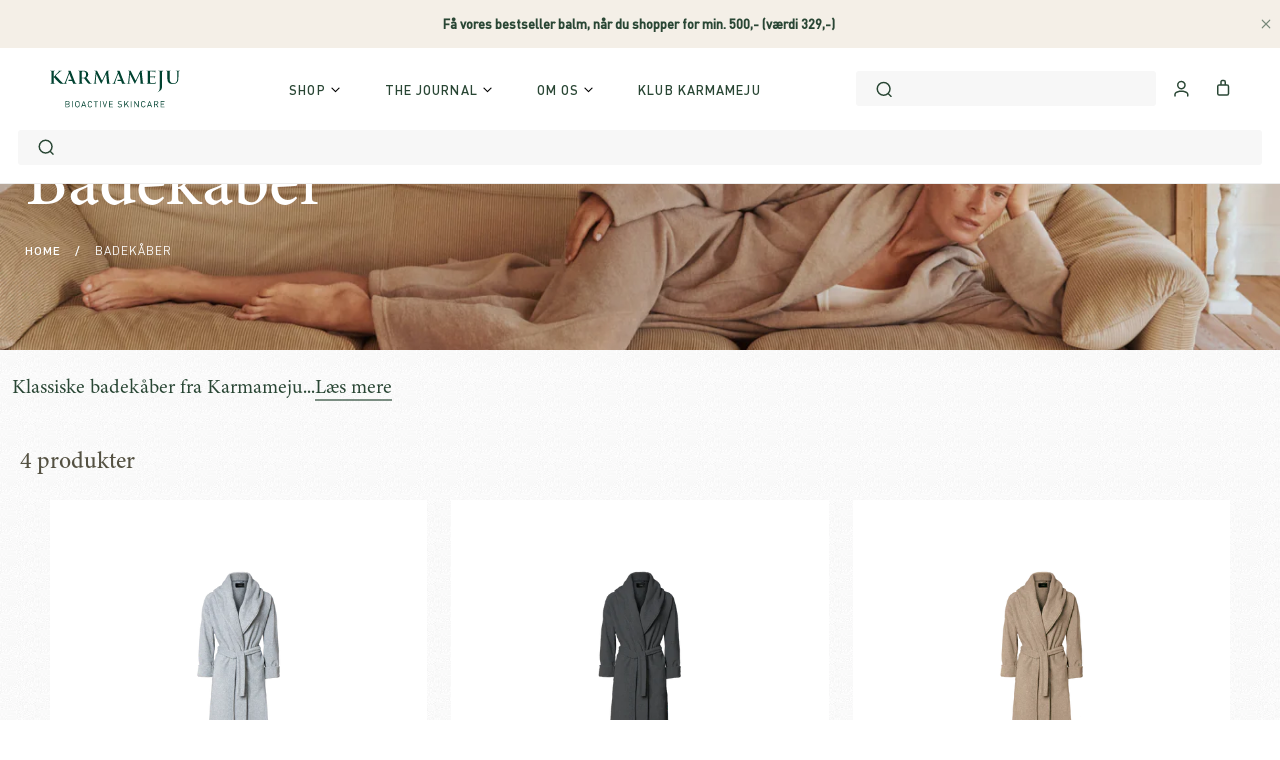

--- FILE ---
content_type: text/html; charset=utf-8
request_url: https://karmameju.dk/collections/badekaber
body_size: 76809
content:
<!doctype html>

<html class="no-js" lang="da">
  <head>
    
	<link rel="stylesheet" href="https://size-charts-relentless.herokuapp.com/css/size-charts-relentless.css" />
	<script>
	var sizeChartsRelentless = window.sizeChartsRelentless || {};
	sizeChartsRelentless.product = null;
	
	sizeChartsRelentless.metafield = {"charts":[{"id":"2","title":"FLEECE BATHROBE","descriptionTop":"","values":[["Højde","Størrelse ","EU Woman","Kåbelængde "],["160 cm","XS","34","125 cm"],["165 cm","S","36","130 cm"],["170 cm","M","38-40","135 cm"],["175 cm","L","42-44","140 cm"],["180 cm","XL","46-52","145 cm"]],"descriptionBottom":"","buttonPlacement":"use-global","conditionsOperator":"products-matching-any-condition-below","conditions":[{"id":"1893055692858","title":"MOUNT EVEREST / FLEECE BATHROBE","type":"product","operator":"is-equal-to"},{"id":"4362761109562","title":"MOUNT EVEREST / FLEECE BATHROBE","type":"product","operator":"is-equal-to"},{"id":"4379178270778","title":"MOUNT EVEREST / FLEECE BATHROBE","type":"product","operator":"is-equal-to"}],"parentSizeChart":"[object Object]"},{"id":"1","title":"FLEECE BATHROBE BØRN","descriptionTop":"","values":[["Størrelse","EU/DK","Kåbelængde "],["3-4 år","98/104","75 cm"],["5-7 år ","110/122","90 cm"],["8-10 år","128/140","105 cm"],["11-12 år","146/158","120 cm"]],"descriptionBottom":"","buttonPlacement":"use-global","conditionsOperator":"products-matching-any-condition-below","conditions":[{"id":"1878704193594","title":"MOUNT FUJI / FLEECE BATHROBE","type":"product","operator":"is-equal-to"}],"parentSizeChart":"[object Object]"}],"buttonPlacement":"bottom-of-form","buttonIcon":"ruler4","buttonText":"Størrelsesguide","buttonSize":"","currentPlan":""};
	
	</script>
	

    <meta charset="utf-8">
    <meta http-equiv="X-UA-Compatible" content="IE=edge,chrome=1">
    <meta
      name="viewport"
      content="width=device-width, initial-scale=1.0, height=device-height, minimum-scale=1.0, user-scalable=0"
    >
    <meta name="theme-color" content="">

    <title>
      Badekåber til voksne | Blødt og varmt materiale | Karmameju
      
      
      
    </title>

    

    <!-- /snippets/hreflang.liquid --><link rel="alternate" hreflang="dk" href="https://karmameju.dk/collections/badekaber"><link rel="alternate" hreflang="x-default" href="https://karmameju.com/collections/bathrobes-badekaber">
      <link rel="alternate" hreflang="en" href="https://karmameju.com/collections/bathrobes-badekaber"><!-- end of hreflang -->

    <script
  src="https://code.jquery.com/jquery-3.6.1.min.js"
  integrity="sha256-o88AwQnZB+VDvE9tvIXrMQaPlFFSUTR+nldQm1LuPXQ="
  crossorigin="anonymous"
></script>
<script
  src="https://polyfill-fastly.net/v2/polyfill.min.js?features=fetch,Element.prototype.closest,Element.prototype.remove,Element.prototype.classList,Array.prototype.includes,Array.prototype.fill,Object.assign,CustomEvent,IntersectionObserver,IntersectionObserverEntry"
></script>

<link
  rel="stylesheet"
  href="https://cdnjs.cloudflare.com/ajax/libs/slick-carousel/1.9.0/slick.min.css"
>

<link
  rel="stylesheet"
  href="https://cdnjs.cloudflare.com/ajax/libs/slick-carousel/1.9.0/slick-theme.min.css"
>





<script src="https://a.klaviyo.com/media/js/onsite/onsite.js"></script>

<meta name="description" content="Klassiske badekåber fra Karmameju Badekåber i den bedste kvalitet af let og blød fleece - for luksuriøs komfort i hverdagen. Denne badekåbe er designet i 1999 og er blevet en tidløs klassiker hos Karmameju. Badekåben sidder lige smukt på kvinder og mænd og i flere størrelser. Snittet er elegant, enkelt og med stor krav"><link rel="canonical" href="https://karmameju.dk/collections/badekaber"><link rel="shortcut icon" href="//karmameju.dk/cdn/shop/files/K_Green_favicon.png?crop=center&height=32&v=1715848354&width=32" type="image/png"><meta property="og:type" content="website">
  <meta property="og:title" content="Badekåber">
  <meta property="og:image" content="http://karmameju.dk/cdn/shop/collections/Loungewear_b2a1f38d-1d04-484e-8963-7b09edc11e52_grande.jpg?v=1758715740">
  <meta property="og:image:secure_url" content="https://karmameju.dk/cdn/shop/collections/Loungewear_b2a1f38d-1d04-484e-8963-7b09edc11e52_grande.jpg?v=1758715740"><meta property="og:description" content="Klassiske badekåber fra Karmameju Badekåber i den bedste kvalitet af let og blød fleece - for luksuriøs komfort i hverdagen. Denne badekåbe er designet i 1999 og er blevet en tidløs klassiker hos Karmameju. Badekåben sidder lige smukt på kvinder og mænd og i flere størrelser. Snittet er elegant, enkelt og med stor krav"><meta property="og:url" content="https://karmameju.dk/collections/badekaber">
<meta property="og:site_name" content="Karmameju"><meta name="twitter:card" content="summary"><meta name="twitter:title" content="Badekåber">
  <meta name="twitter:description" content="Klassiske badekåber fra Karmameju Badekåber i den bedste kvalitet af let og blød fleece - for luksuriøs komfort i hverdagen. Denne badekåbe er designet i 1999 og er blevet en tidløs klassiker hos Karmameju. Badekåben sidder lige smukt på kvinder og mænd og i flere størrelser. Snittet er elegant, enkelt og med stor krave, dybe lommer og i lang ankellængde. Morgenkåben også elsket af teenagere og børn: blød, lækker og nem at bevæge sig i. Vores bestseller MOUNT EVEREST badekåbe fås i tre farver: Lysegrå, mørkegrå og beige. Funktionaliteten og kvaliteten er kompromisløs.  Bløde badekåber som redefinerer velvære Karmamejus lange, fleece badekåber til damer og herrer er ideelle til brug efter brusebad, bad og vinterbadning, da det høje absorberingsniveau giver dig mulighed for hurtigt at få varmen, når du kommer ud af badet eller efter, din hud har været i">
  <meta name="twitter:image" content="https://karmameju.dk/cdn/shop/collections/Loungewear_b2a1f38d-1d04-484e-8963-7b09edc11e52_600x600_crop_center.jpg?v=1758715740">

    <script>window.performance && window.performance.mark && window.performance.mark('shopify.content_for_header.start');</script><meta name="google-site-verification" content="9Y3eWF1Z3yKLHiI3vPpmpku7Unwv_xnYCJhPEDMi7v8">
<meta id="shopify-digital-wallet" name="shopify-digital-wallet" content="/14217674810/digital_wallets/dialog">
<link rel="alternate" type="application/atom+xml" title="Feed" href="/collections/badekaber.atom" />
<link rel="alternate" type="application/json+oembed" href="https://karmameju.dk/collections/badekaber.oembed">
<script async="async" src="/checkouts/internal/preloads.js?locale=da-DK"></script>
<script id="shopify-features" type="application/json">{"accessToken":"6c616b14343b1aa3b0b0ceb515859ff8","betas":["rich-media-storefront-analytics"],"domain":"karmameju.dk","predictiveSearch":true,"shopId":14217674810,"locale":"da"}</script>
<script>var Shopify = Shopify || {};
Shopify.shop = "karmameju.myshopify.com";
Shopify.locale = "da";
Shopify.currency = {"active":"DKK","rate":"1.0"};
Shopify.country = "DK";
Shopify.theme = {"name":"Temporary Production","id":182764208462,"schema_name":"Karmameju","schema_version":"1.0.0","theme_store_id":null,"role":"main"};
Shopify.theme.handle = "null";
Shopify.theme.style = {"id":null,"handle":null};
Shopify.cdnHost = "karmameju.dk/cdn";
Shopify.routes = Shopify.routes || {};
Shopify.routes.root = "/";</script>
<script type="module">!function(o){(o.Shopify=o.Shopify||{}).modules=!0}(window);</script>
<script>!function(o){function n(){var o=[];function n(){o.push(Array.prototype.slice.apply(arguments))}return n.q=o,n}var t=o.Shopify=o.Shopify||{};t.loadFeatures=n(),t.autoloadFeatures=n()}(window);</script>
<script id="shop-js-analytics" type="application/json">{"pageType":"collection"}</script>
<script defer="defer" async type="module" src="//karmameju.dk/cdn/shopifycloud/shop-js/modules/v2/client.init-shop-cart-sync_DCvV3KX5.da.esm.js"></script>
<script defer="defer" async type="module" src="//karmameju.dk/cdn/shopifycloud/shop-js/modules/v2/chunk.common_DIrl18zW.esm.js"></script>
<script type="module">
  await import("//karmameju.dk/cdn/shopifycloud/shop-js/modules/v2/client.init-shop-cart-sync_DCvV3KX5.da.esm.js");
await import("//karmameju.dk/cdn/shopifycloud/shop-js/modules/v2/chunk.common_DIrl18zW.esm.js");

  window.Shopify.SignInWithShop?.initShopCartSync?.({"fedCMEnabled":true,"windoidEnabled":true});

</script>
<script>(function() {
  var isLoaded = false;
  function asyncLoad() {
    if (isLoaded) return;
    isLoaded = true;
    var urls = ["https:\/\/size-charts-relentless.herokuapp.com\/js\/size-charts-relentless.js?shop=karmameju.myshopify.com","https:\/\/chimpstatic.com\/mcjs-connected\/js\/users\/f20c1a2f4bef009ab74f4dc6b\/5d427c1a0deb44a41ad3c174f.js?shop=karmameju.myshopify.com","https:\/\/sl.storeify.app\/js\/frontend\/scripttag.js?shop=karmameju.myshopify.com","https:\/\/static.klaviyo.com\/onsite\/js\/WYKe9c\/klaviyo.js?company_id=WYKe9c\u0026shop=karmameju.myshopify.com"];
    for (var i = 0; i < urls.length; i++) {
      var s = document.createElement('script');
      s.type = 'text/javascript';
      s.async = true;
      s.src = urls[i];
      var x = document.getElementsByTagName('script')[0];
      x.parentNode.insertBefore(s, x);
    }
  };
  if(window.attachEvent) {
    window.attachEvent('onload', asyncLoad);
  } else {
    window.addEventListener('load', asyncLoad, false);
  }
})();</script>
<script id="__st">var __st={"a":14217674810,"offset":3600,"reqid":"75e19715-88c7-4730-bccd-28849ee7b081-1768991587","pageurl":"karmameju.dk\/collections\/badekaber","u":"badc7de07a6a","p":"collection","rtyp":"collection","rid":86078521402};</script>
<script>window.ShopifyPaypalV4VisibilityTracking = true;</script>
<script id="captcha-bootstrap">!function(){'use strict';const t='contact',e='account',n='new_comment',o=[[t,t],['blogs',n],['comments',n],[t,'customer']],c=[[e,'customer_login'],[e,'guest_login'],[e,'recover_customer_password'],[e,'create_customer']],r=t=>t.map((([t,e])=>`form[action*='/${t}']:not([data-nocaptcha='true']) input[name='form_type'][value='${e}']`)).join(','),a=t=>()=>t?[...document.querySelectorAll(t)].map((t=>t.form)):[];function s(){const t=[...o],e=r(t);return a(e)}const i='password',u='form_key',d=['recaptcha-v3-token','g-recaptcha-response','h-captcha-response',i],f=()=>{try{return window.sessionStorage}catch{return}},m='__shopify_v',_=t=>t.elements[u];function p(t,e,n=!1){try{const o=window.sessionStorage,c=JSON.parse(o.getItem(e)),{data:r}=function(t){const{data:e,action:n}=t;return t[m]||n?{data:e,action:n}:{data:t,action:n}}(c);for(const[e,n]of Object.entries(r))t.elements[e]&&(t.elements[e].value=n);n&&o.removeItem(e)}catch(o){console.error('form repopulation failed',{error:o})}}const l='form_type',E='cptcha';function T(t){t.dataset[E]=!0}const w=window,h=w.document,L='Shopify',v='ce_forms',y='captcha';let A=!1;((t,e)=>{const n=(g='f06e6c50-85a8-45c8-87d0-21a2b65856fe',I='https://cdn.shopify.com/shopifycloud/storefront-forms-hcaptcha/ce_storefront_forms_captcha_hcaptcha.v1.5.2.iife.js',D={infoText:'Beskyttet af hCaptcha',privacyText:'Beskyttelse af persondata',termsText:'Vilkår'},(t,e,n)=>{const o=w[L][v],c=o.bindForm;if(c)return c(t,g,e,D).then(n);var r;o.q.push([[t,g,e,D],n]),r=I,A||(h.body.append(Object.assign(h.createElement('script'),{id:'captcha-provider',async:!0,src:r})),A=!0)});var g,I,D;w[L]=w[L]||{},w[L][v]=w[L][v]||{},w[L][v].q=[],w[L][y]=w[L][y]||{},w[L][y].protect=function(t,e){n(t,void 0,e),T(t)},Object.freeze(w[L][y]),function(t,e,n,w,h,L){const[v,y,A,g]=function(t,e,n){const i=e?o:[],u=t?c:[],d=[...i,...u],f=r(d),m=r(i),_=r(d.filter((([t,e])=>n.includes(e))));return[a(f),a(m),a(_),s()]}(w,h,L),I=t=>{const e=t.target;return e instanceof HTMLFormElement?e:e&&e.form},D=t=>v().includes(t);t.addEventListener('submit',(t=>{const e=I(t);if(!e)return;const n=D(e)&&!e.dataset.hcaptchaBound&&!e.dataset.recaptchaBound,o=_(e),c=g().includes(e)&&(!o||!o.value);(n||c)&&t.preventDefault(),c&&!n&&(function(t){try{if(!f())return;!function(t){const e=f();if(!e)return;const n=_(t);if(!n)return;const o=n.value;o&&e.removeItem(o)}(t);const e=Array.from(Array(32),(()=>Math.random().toString(36)[2])).join('');!function(t,e){_(t)||t.append(Object.assign(document.createElement('input'),{type:'hidden',name:u})),t.elements[u].value=e}(t,e),function(t,e){const n=f();if(!n)return;const o=[...t.querySelectorAll(`input[type='${i}']`)].map((({name:t})=>t)),c=[...d,...o],r={};for(const[a,s]of new FormData(t).entries())c.includes(a)||(r[a]=s);n.setItem(e,JSON.stringify({[m]:1,action:t.action,data:r}))}(t,e)}catch(e){console.error('failed to persist form',e)}}(e),e.submit())}));const S=(t,e)=>{t&&!t.dataset[E]&&(n(t,e.some((e=>e===t))),T(t))};for(const o of['focusin','change'])t.addEventListener(o,(t=>{const e=I(t);D(e)&&S(e,y())}));const B=e.get('form_key'),M=e.get(l),P=B&&M;t.addEventListener('DOMContentLoaded',(()=>{const t=y();if(P)for(const e of t)e.elements[l].value===M&&p(e,B);[...new Set([...A(),...v().filter((t=>'true'===t.dataset.shopifyCaptcha))])].forEach((e=>S(e,t)))}))}(h,new URLSearchParams(w.location.search),n,t,e,['guest_login'])})(!0,!0)}();</script>
<script integrity="sha256-4kQ18oKyAcykRKYeNunJcIwy7WH5gtpwJnB7kiuLZ1E=" data-source-attribution="shopify.loadfeatures" defer="defer" src="//karmameju.dk/cdn/shopifycloud/storefront/assets/storefront/load_feature-a0a9edcb.js" crossorigin="anonymous"></script>
<script data-source-attribution="shopify.dynamic_checkout.dynamic.init">var Shopify=Shopify||{};Shopify.PaymentButton=Shopify.PaymentButton||{isStorefrontPortableWallets:!0,init:function(){window.Shopify.PaymentButton.init=function(){};var t=document.createElement("script");t.src="https://karmameju.dk/cdn/shopifycloud/portable-wallets/latest/portable-wallets.da.js",t.type="module",document.head.appendChild(t)}};
</script>
<script data-source-attribution="shopify.dynamic_checkout.buyer_consent">
  function portableWalletsHideBuyerConsent(e){var t=document.getElementById("shopify-buyer-consent"),n=document.getElementById("shopify-subscription-policy-button");t&&n&&(t.classList.add("hidden"),t.setAttribute("aria-hidden","true"),n.removeEventListener("click",e))}function portableWalletsShowBuyerConsent(e){var t=document.getElementById("shopify-buyer-consent"),n=document.getElementById("shopify-subscription-policy-button");t&&n&&(t.classList.remove("hidden"),t.removeAttribute("aria-hidden"),n.addEventListener("click",e))}window.Shopify?.PaymentButton&&(window.Shopify.PaymentButton.hideBuyerConsent=portableWalletsHideBuyerConsent,window.Shopify.PaymentButton.showBuyerConsent=portableWalletsShowBuyerConsent);
</script>
<script data-source-attribution="shopify.dynamic_checkout.cart.bootstrap">document.addEventListener("DOMContentLoaded",(function(){function t(){return document.querySelector("shopify-accelerated-checkout-cart, shopify-accelerated-checkout")}if(t())Shopify.PaymentButton.init();else{new MutationObserver((function(e,n){t()&&(Shopify.PaymentButton.init(),n.disconnect())})).observe(document.body,{childList:!0,subtree:!0})}}));
</script>

<script>window.performance && window.performance.mark && window.performance.mark('shopify.content_for_header.end');</script>
    <script>
  function feedback() {
    const p = window.Shopify.customerPrivacy;
    console.log(`Tracking ${p.userCanBeTracked() ? "en" : "dis"}abled`);
  }
  window.Shopify.loadFeatures(
    [
      {
        name: "consent-tracking-api",
        version: "0.1",
      },
    ],
    function (error) {
      if (error) throw error;
      if ("Cookiebot" in window)
        window.Shopify.customerPrivacy.setTrackingConsent({
          "analytics": false,
          "marketing": false,
          "preferences": false,
          "sale_of_data": false,
        }, () => console.log("Awaiting consent")
      );
    }
  );
  window.addEventListener("CookiebotOnConsentReady", function () {
    const C = Cookiebot.consent;
    window.Shopify.customerPrivacy.setTrackingConsent({
        "analytics": C["statistics"],
        "marketing": C["marketing"],
        "preferences": C["preferences"],
        "sale_of_data": C["marketing"],
      }, () => console.log("Consent captured")
    );
  });
</script>

    <style>
  :root {
    --color-background: #ffffff;
    --color-heading: #294634;
    --color-text: #294634;
    --button-background: #294634;
    --button-text-color: #f7f7f7;
  }
</style>


    <style data-shopify>
  @font-face {
      font-family: 'DIN';
      src: url('//karmameju.dk/cdn/shop/t/81/assets/DIN-Medium.eot?v=66342738522361993291768911499');
      src: url('//karmameju.dk/cdn/shop/t/81/assets/DIN-Medium.eot?v=66342738522361993291768911499#iefix') format('embedded-opentype'),
          url('//karmameju.dk/cdn/shop/t/81/assets/DIN-Medium.woff2?v=55900302077370437961768911499') format('woff2'),
          url('//karmameju.dk/cdn/shop/t/81/assets/DIN-Medium.woff?v=8704011107144092291768911499') format('woff'),
          url('//karmameju.dk/cdn/shop/t/81/assets/DIN-Medium.ttf?v=83198292914902134001768911499') format('truetype'),
          url('//karmameju.dk/cdn/shop/t/81/assets/DIN-Medium.svg?v=124518124296526409151768911499#DIN-Medium') format('svg');
      font-weight: 500;
      font-style: normal;
  }

  @font-face {
      font-family: 'DIN';
      src: url('//karmameju.dk/cdn/shop/t/81/assets/DIN-Regular.eot?v=110552709869547141701768911499');
      src: url('//karmameju.dk/cdn/shop/t/81/assets/DIN-Regular.eot?v=110552709869547141701768911499#iefix') format('embedded-opentype'),
          url('//karmameju.dk/cdn/shop/t/81/assets/DIN-Regular.woff2?v=7756208758294807821768911499') format('woff2'),
          url('//karmameju.dk/cdn/shop/t/81/assets/DIN-Regular.woff?v=73107190321136584051768911499') format('woff'),
          url('//karmameju.dk/cdn/shop/t/81/assets/DIN-Regular.ttf?v=75795') format('truetype'),
          url('//karmameju.dk/cdn/shop/t/81/assets/DIN-Regular.svg?v=157964548061352240571768911499#DIN-Regular') format('svg');
      font-weight: normal;
      font-style: normal;
  }

  @font-face {
      font-family: 'DIN';
      src: url('//karmameju.dk/cdn/shop/t/81/assets/DIN-Light.eot?v=119526526413385474061768911499');
      src: url('//karmameju.dk/cdn/shop/t/81/assets/DIN-Light.eot?v=119526526413385474061768911499#iefix') format('embedded-opentype'),
          url('//karmameju.dk/cdn/shop/t/81/assets/DIN-Light.woff2?v=46527191417317223931768911499') format('woff2'),
          url('//karmameju.dk/cdn/shop/t/81/assets/DIN-Light.woff?v=28070319789637152281768911499') format('woff'),
          url('//karmameju.dk/cdn/shop/t/81/assets/DIN-Light.ttf?v=54351183822343875251768911499') format('truetype'),
          url('//karmameju.dk/cdn/shop/t/81/assets/DIN-Light.svg?v=10336637612619806221768911499#DIN-Light') format('svg');
      font-weight: 300;
      font-style: normal;
  }

  @font-face {
    font-family: 'din-2014';
    src: url('//karmameju.dk/cdn/shop/t/81/assets/DIN-2014-Italic.woff2?v=13810006718013101411768911499') format('woff2'),
      url('//karmameju.dk/cdn/shop/t/81/assets/DIN-2014-Italic.ttf?v=124754554471528165271768911499') format('truetype');
    font-display: auto;
    font-style: italic;
    font-weight: 400;
    font-stretch: normal;
  }

  @font-face {
    font-family: 'din-2014';
    src: url('//karmameju.dk/cdn/shop/t/81/assets/DIN-2014-Regular.woff2?v=158440410217781903361768911499') format('woff2'),
      url('//karmameju.dk/cdn/shop/t/81/assets/DIN-2014-Regular.ttf?v=20833108786351263631768911499') format('truetype');
    font-display: auto;
    font-style: normal;
    font-weight: 400;
    font-stretch: normal;
  }

  @font-face {
    font-family: 'din-2014';
    src: url('//karmameju.dk/cdn/shop/t/81/assets/DIN-2014-Bold-Italic.woff2?v=164341024146701165211768911499') format('woff2'),
      url('//karmameju.dk/cdn/shop/t/81/assets/DIN-2014-Bold-Italic.ttf?v=29684424726877714141768911499') format('truetype');
    font-display: auto;
    font-style: italic;
    font-weight: 700;
    font-stretch: normal;
  }

  @font-face {
    font-family: 'din-2014';
    src: url('//karmameju.dk/cdn/shop/t/81/assets/DIN-2014-Bold.woff2?v=137841792534639535621768911499') format('woff2'),
      url('//karmameju.dk/cdn/shop/t/81/assets/DIN-2014-Bold.ttf?v=97850033195190109581768911499') format('truetype');
    font-display: auto;
    font-style: normal;
    font-weight: 700;
    font-stretch: normal;
  }

  @font-face {
    font-family: 'minion-3';
    src: url('//karmameju.dk/cdn/shop/t/81/assets/Minion-3-Italic.woff2?v=64109257166287560441768911499') format('woff2'),
      url('//karmameju.dk/cdn/shop/t/81/assets/Minion-3-Italic.ttf?v=51495751365749739551768911499') format('truetype');
    font-display: auto;
    font-style: italic;
    font-weight: 400;
    font-stretch: normal;
  }

  @font-face {
    font-family: 'minion-3';
    src: url('//karmameju.dk/cdn/shop/t/81/assets/Minion-3-Regular.woff2?v=56864321672518195171768911499') format('woff2'),
      url('//karmameju.dk/cdn/shop/t/81/assets/Minion-3-Regular.ttf?v=95721331396400846691768911499') format('truetype');
    font-display: auto;
    font-style: normal;
    font-weight: 400;
    font-stretch: normal;
  }

  @font-face {
    font-family: 'minion-3';
    src: url('//karmameju.dk/cdn/shop/t/81/assets/Minion-3-Bold.woff2?v=136783387173380070651768911499') format('woff2'),
      url('//karmameju.dk/cdn/shop/t/81/assets/Minion-3-Bold.ttf?v=80720192930570598831768911499') format('truetype');
    font-display: auto;
    font-style: normal;
    font-weight: 700;
    font-stretch: normal;
  }

  @font-face {
    font-family: 'minion-3';
    src: url('//karmameju.dk/cdn/shop/t/81/assets/Minion-3-Bold-Italic.woff2?v=119714796560898754841768911499') format('woff2'),
      url('//karmameju.dk/cdn/shop/t/81/assets/Minion-3-Bold-Italic.ttf?v=182939805902422037221768911499') format('truetype');
    font-display: auto;
    font-style: italic;
    font-weight: 700;
    font-stretch: normal;
  }
</style>

    <link href="//karmameju.dk/cdn/shop/t/81/assets/theme.scss.css?v=110260593286482609141768911536" rel="stylesheet" type="text/css" media="all" />
    <link href="//karmameju.dk/cdn/shop/t/81/assets/style.css?v=142560218002378455381768911499" rel="stylesheet" type="text/css" media="all" />
    <link href="//karmameju.dk/cdn/shop/t/81/assets/parcel_style.css?v=294642117302575721768911499" rel="stylesheet" type="text/css" media="all" />

    <script>
  // This allows to expose several variables to the global scope, to be used in scripts
  window.theme = {
    template: "collection",
    shopCurrency: "DKK",
    moneyFormat: "{{amount_no_decimals}},-",
    moneyWithCurrencyFormat: "{{amount_no_decimals}},-",
    currencyConversionEnabled: false,
    currencyConversionMoneyFormat: "money_format",
    currencyConversionRoundAmounts: true,
    searchMode: "product,article",
    showPageTransition: false,
    showElementStaggering: true,
    showImageZooming: true,
    customerLoggedIn: null,
    customerEmail: null,
    icons: {
      copy: "\u003csvg class=\"Icon Icon--copy-2\" viewBox=\"0 0 18 20\" fill=\"none\" xmlns=\"http:\/\/www.w3.org\/2000\/svg\"\u003e\n      \u003cpath d=\"M15.1339 5.39746H7.33548C7.08952 5.3981 6.8461 5.44722 6.61915 5.54202C6.39219 5.63682 6.18615 5.77544 6.01282 5.94994C5.83948 6.12444 5.70226 6.33141 5.60899 6.559C5.51572 6.78659 5.46823 7.03033 5.46925 7.27629V17.0563C5.46925 18.0936 6.30494 18.9351 7.33548 18.9351H15.1339C15.3798 18.9345 15.6233 18.8854 15.8502 18.7906C16.0772 18.6958 16.2832 18.5571 16.4565 18.3826C16.6299 18.2081 16.7671 18.0012 16.8604 17.7736C16.9536 17.546 17.0011 17.3022 17.0001 17.0563V7.27629C17.0001 6.23896 16.1644 5.39746 15.1339 5.39746Z\" stroke=\"currentColor\" stroke-width=\"1.2\" stroke-linecap=\"round\" stroke-linejoin=\"round\" fill=\"none\"\/\u003e\n      \u003cpath d=\"M12.5309 5.39751V2.87883C12.5309 2.38052 12.3341 1.90257 11.9841 1.55066C11.8113 1.37644 11.6058 1.2381 11.3793 1.14359C11.1529 1.04909 10.91 1.00029 10.6646 1H2.86623C2.3718 1 1.89676 1.19777 1.54775 1.55066C1.1975 1.90405 1.00069 2.38127 1 2.87883V12.6588C1 13.1571 1.1968 13.6351 1.54678 13.987C1.89676 14.3389 2.37083 14.5377 2.86623 14.5377H5.46925\" stroke=\"currentColor\" stroke-width=\"1.2\" stroke-linecap=\"round\" stroke-linejoin=\"round\" fill=\"none\"\/\u003e\n    \u003c\/svg\u003e",
      checkmark: "\u003csvg\n      class=\"Icon Icon--checkmark\"\n      xmlns=\"http:\/\/www.w3.org\/2000\/svg\"\n      viewBox=\"0 0 18.452 12.787\"\n    \u003e\n      \u003cpath id=\"flueben_bio_green\" d=\"M1,6.219l5.858,5.858L18.041,1\" transform=\"translate(-0.293 -0.29)\" fill=\"none\" stroke=\"currentColor\" stroke-linejoin=\"round\" stroke-width=\"2\"\/\u003e\n    \u003c\/svg\u003e"
    },
    klaviyo_public_api_key: "WYKe9c"
  };

  window.languages = {
    cartAddNote: " ",
    cartEditNote: "Redigér ordre note",
    productImageLoadingError: "Billedet kunne ikke hentes. Prøv at reload siden.",
    productFormAddToCart: "Tilføj til kurv",
    productFormUnavailable: "Ikke tilgængelig",
    productFormSoldOut: "Udsolgt",
    shippingEstimatorOneResult: "én mulighed:",
    shippingEstimatorMoreResults: "{{count}} muligheder:",
    shippingEstimatorNoResults: "Ingen forsendelsesmuligheder kunne findes",
    customerLoginCancel: "Annuller",
    customerLoginSubmit: "Log ind",
    cart_terms_confirmation: "For at du kan færdiggøre dit køb, skal du først acceptere vores handelsbetingelser",
    welcome_gift_redeemed: "Du har indløst din velkomstgave",
    error_message_klaviyo: "Husk at indtaste din E-mail og tjekke om den indeholder \u0026quot;@\u0026quot;.",
    welcome_gift_not_redeemed: "Du har endnu ikke indløst dit velkomstprodukt. Brug koden: ",
    birthday_gift_not_redeemed: "Du har haft fødselsdag og har et fødselsdags-produkt til gode: ",
    kk_gift_not_redeemed: "Du har et klub-produkt tilgode. Brug koden: ",
    referral_discount_not_redeemed: "Du har en klub gave tilgode, brug kode: ",
    show_orders_overview: "Vis ordre",
    code_copied_to_clipboard: "Kopieret"
  };

  window.lazySizesConfig = {
    loadHidden: false,
    hFac: 0.5,
    expFactor: 2,
    ricTimeout: 150,
    lazyClass: 'Image--lazyLoad',
    loadingClass: 'Image--lazyLoading',
    loadedClass: 'Image--lazyLoaded'
  };

  window.routes = {
    predictive_search_url: '/search/suggest',
    account_register_url: '/account/register'
  };
</script>


    <script>
      document.documentElement.className = document.documentElement.className.replace('no-js', 'js');
      document.documentElement.style.setProperty('--window-height', window.innerHeight + 'px');

      // We do a quick detection of some features (we could use Modernizr but for so little...)
      (function () {
        document.documentElement.className +=
          window.CSS && window.CSS.supports('(position: sticky) or (position: -webkit-sticky)')
            ? ' supports-sticky'
            : ' no-supports-sticky';
        document.documentElement.className += window.matchMedia('(-moz-touch-enabled: 1), (hover: none)').matches
          ? ' no-supports-hover'
          : ' supports-hover';
      })();

      window.onpageshow = function (event) {
        if (event.persisted) {
          window.location.reload();
        }
      };
    </script>

    <script src="//karmameju.dk/cdn/shop/t/81/assets/lazysizes.min.js?v=174358363404432586981768911499" async></script>

    


    

    <script src="//karmameju.dk/cdn/shop/t/81/assets/libs.min.js?v=88466822118989791001768911499" defer></script>
    <script src="//karmameju.dk/cdn/shop/t/81/assets/theme.js?v=37238609173027621511768911499" defer></script>
    <script src="//karmameju.dk/cdn/shop/t/81/assets/custom.js?v=81230898540003782051768911499" defer></script>
    <script src="//karmameju.dk/cdn/shop/t/81/assets/app.js?v=142494571874712482781768911499" defer></script>

    
    

    <!-- Start VWO Async SmartCode -->
        <link rel="preconnect" href="https://dev.visualwebsiteoptimizer.com" />
        <script type='text/javascript' id='vwoCode'>
        window._vwo_code || (function() {
        var account_id=789121,
        version=2.1,
        settings_tolerance=2000,
        hide_element='body',
        hide_element_style = 'opacity:0 !important;filter:alpha(opacity=0) !important;background:none !important;transition:none !important;',
        /* DO NOT EDIT BELOW THIS LINE */
        f=false,w=window,d=document,v=d.querySelector('#vwoCode'),cK='_vwo_'+account_id+'_settings',cc={};try{var c=JSON.parse(localStorage.getItem('_vwo_'+account_id+'_config'));cc=c&&typeof c==='object'?c:{}}catch(e){}var stT=cc.stT==='session'?w.sessionStorage:w.localStorage;code={nonce:v&&v.nonce,use_existing_jquery:function(){return typeof use_existing_jquery!=='undefined'?use_existing_jquery:undefined},library_tolerance:function(){return typeof library_tolerance!=='undefined'?library_tolerance:undefined},settings_tolerance:function(){return cc.sT||settings_tolerance},hide_element_style:function(){return'{'+(cc.hES||hide_element_style)+'}'},hide_element:function(){if(performance.getEntriesByName('first-contentful-paint')[0]){return''}return typeof cc.hE==='string'?cc.hE:hide_element},getVersion:function(){return version},finish:function(e){if(!f){f=true;var t=d.getElementById('_vis_opt_path_hides');if(t)t.parentNode.removeChild(t);if(e)(new Image).src='https://dev.visualwebsiteoptimizer.com/ee.gif?a='+account_id+e}},finished:function(){return f},addScript:function(e){var t=d.createElement('script');t.type='text/javascript';if(e.src){t.src=e.src}else{t.text=e.text}v&&t.setAttribute('nonce',v.nonce);d.getElementsByTagName('head')[0].appendChild(t)},load:function(e,t){var n=this.getSettings(),i=d.createElement('script'),r=this;t=t||{};if(n){i.textContent=n;d.getElementsByTagName('head')[0].appendChild(i);if(!w.VWO||VWO.caE){stT.removeItem(cK);r.load(e)}}else{var o=new XMLHttpRequest;o.open('GET',e,true);o.withCredentials=!t.dSC;o.responseType=t.responseType||'text';o.onload=function(){if(t.onloadCb){return t.onloadCb(o,e)}if(o.status===200||o.status===304){_vwo_code.addScript({text:o.responseText})}else{_vwo_code.finish('&e=loading_failure:'+e)}};o.onerror=function(){if(t.onerrorCb){return t.onerrorCb(e)}_vwo_code.finish('&e=loading_failure:'+e)};o.send()}},getSettings:function(){try{var e=stT.getItem(cK);if(!e){return}e=JSON.parse(e);if(Date.now()>e.e){stT.removeItem(cK);return}return e.s}catch(e){return}},init:function(){if(d.URL.indexOf('__vwo_disable__')>-1)return;var e=this.settings_tolerance();w._vwo_settings_timer=setTimeout(function(){_vwo_code.finish();stT.removeItem(cK)},e);var t;if(this.hide_element()!=='body'){t=d.createElement('style');var n=this.hide_element(),i=n?n+this.hide_element_style():'',r=d.getElementsByTagName('head')[0];t.setAttribute('id','_vis_opt_path_hides');v&&t.setAttribute('nonce',v.nonce);t.setAttribute('type','text/css');if(t.styleSheet)t.styleSheet.cssText=i;else t.appendChild(d.createTextNode(i));r.appendChild(t)}else{t=d.getElementsByTagName('head')[0];var i=d.createElement('div');i.style.cssText='z-index: 2147483647 !important;position: fixed !important;left: 0 !important;top: 0 !important;width: 100% !important;height: 100% !important;background: white !important;';i.setAttribute('id','_vis_opt_path_hides');i.classList.add('_vis_hide_layer');t.parentNode.insertBefore(i,t.nextSibling)}var o=window._vis_opt_url||d.URL,s='https://dev.visualwebsiteoptimizer.com/j.php?a='+account_id+'&u='+encodeURIComponent(o)+'&vn='+version;if(w.location.search.indexOf('_vwo_xhr')!==-1){this.addScript({src:s})}else{this.load(s+'&x=true')}}};w._vwo_code=code;code.init();})();
        </script>
    <!-- End VWO Async SmartCode -->
   
  <!-- BEGIN app block: shopify://apps/helium-customer-fields/blocks/app-embed/bab58598-3e6a-4377-aaaa-97189b15f131 -->







































<script>
  if ('CF' in window) {
    window.CF.appEmbedEnabled = true;
  } else {
    window.CF = {
      appEmbedEnabled: true,
    };
  }

  window.CF.editAccountFormId = "ewt0km";
  window.CF.registrationFormId = "1WtOlv";
</script>

<!-- BEGIN app snippet: patch-registration-links -->







































<script>
  function patchRegistrationLinks() {
    const PATCHABLE_LINKS_SELECTOR = 'a[href*="/account/register"]';

    const search = new URLSearchParams(window.location.search);
    const checkoutUrl = search.get('checkout_url');
    const returnUrl = search.get('return_url');

    const redirectUrl = checkoutUrl || returnUrl;
    if (!redirectUrl) return;

    const registrationLinks = Array.from(document.querySelectorAll(PATCHABLE_LINKS_SELECTOR));
    registrationLinks.forEach(link => {
      const url = new URL(link.href);

      url.searchParams.set('return_url', redirectUrl);

      link.href = url.href;
    });
  }

  if (['complete', 'interactive', 'loaded'].includes(document.readyState)) {
    patchRegistrationLinks();
  } else {
    document.addEventListener('DOMContentLoaded', () => patchRegistrationLinks());
  }
</script><!-- END app snippet -->
<!-- BEGIN app snippet: patch-login-grecaptcha-conflict -->







































<script>
  // Fixes a problem where both grecaptcha and hcaptcha response fields are included in the /account/login form submission
  // resulting in a 404 on the /challenge page.
  // This is caused by our triggerShopifyRecaptchaLoad function in initialize-forms.liquid.ejs
  // The fix itself just removes the unnecessary g-recaptcha-response input

  function patchLoginGrecaptchaConflict() {
    Array.from(document.querySelectorAll('form')).forEach(form => {
      form.addEventListener('submit', e => {
        const grecaptchaResponse = form.querySelector('[name="g-recaptcha-response"]');
        const hcaptchaResponse = form.querySelector('[name="h-captcha-response"]');

        if (grecaptchaResponse && hcaptchaResponse) {
          // Can't use both. Only keep hcaptcha response field.
          grecaptchaResponse.parentElement.removeChild(grecaptchaResponse);
        }
      })
    })
  }

  if (['complete', 'interactive', 'loaded'].includes(document.readyState)) {
    patchLoginGrecaptchaConflict();
  } else {
    document.addEventListener('DOMContentLoaded', () => patchLoginGrecaptchaConflict());
  }
</script><!-- END app snippet -->
<!-- BEGIN app snippet: embed-data -->


























































<script>
  window.CF.version = "5.1.3";
  window.CF.environment = 
  {
  
  "domain": "karmameju.myshopify.com",
  "servicesToken": "1768991587:d7fb6ace9d7dc2d64fc4016f590efdd5b668144ed7c7e90c84d6df3225559d30",
  "baseApiUrl": "https:\/\/app.customerfields.com",
  "captchaSiteKey": "6Le5eikdAAAAAPUDroQmiWfZQF0qWkojylirB1Et",
  "captchaEnabled": false,
  "proxyPath": "\/tools\/customr",
  "countries": [{"name":"Afghanistan","code":"AF"},{"name":"Åland Islands","code":"AX"},{"name":"Albania","code":"AL"},{"name":"Algeria","code":"DZ"},{"name":"Andorra","code":"AD"},{"name":"Angola","code":"AO"},{"name":"Anguilla","code":"AI"},{"name":"Antigua \u0026 Barbuda","code":"AG"},{"name":"Argentina","code":"AR","provinces":[{"name":"Buenos Aires Province","code":"B"},{"name":"Catamarca","code":"K"},{"name":"Chaco","code":"H"},{"name":"Chubut","code":"U"},{"name":"Buenos Aires (Autonomous City)","code":"C"},{"name":"Córdoba","code":"X"},{"name":"Corrientes","code":"W"},{"name":"Entre Ríos","code":"E"},{"name":"Formosa","code":"P"},{"name":"Jujuy","code":"Y"},{"name":"La Pampa","code":"L"},{"name":"La Rioja","code":"F"},{"name":"Mendoza","code":"M"},{"name":"Misiones","code":"N"},{"name":"Neuquén","code":"Q"},{"name":"Río Negro","code":"R"},{"name":"Salta","code":"A"},{"name":"San Juan","code":"J"},{"name":"San Luis","code":"D"},{"name":"Santa Cruz","code":"Z"},{"name":"Santa Fe","code":"S"},{"name":"Santiago del Estero","code":"G"},{"name":"Tierra del Fuego","code":"V"},{"name":"Tucumán","code":"T"}]},{"name":"Armenia","code":"AM"},{"name":"Aruba","code":"AW"},{"name":"Ascension Island","code":"AC"},{"name":"Australia","code":"AU","provinces":[{"name":"Australian Capital Territory","code":"ACT"},{"name":"New South Wales","code":"NSW"},{"name":"Northern Territory","code":"NT"},{"name":"Queensland","code":"QLD"},{"name":"South Australia","code":"SA"},{"name":"Tasmania","code":"TAS"},{"name":"Victoria","code":"VIC"},{"name":"Western Australia","code":"WA"}]},{"name":"Austria","code":"AT"},{"name":"Azerbaijan","code":"AZ"},{"name":"Bahamas","code":"BS"},{"name":"Bahrain","code":"BH"},{"name":"Bangladesh","code":"BD"},{"name":"Barbados","code":"BB"},{"name":"Belarus","code":"BY"},{"name":"Belgium","code":"BE"},{"name":"Belize","code":"BZ"},{"name":"Benin","code":"BJ"},{"name":"Bermuda","code":"BM"},{"name":"Bhutan","code":"BT"},{"name":"Bolivia","code":"BO"},{"name":"Bosnia \u0026 Herzegovina","code":"BA"},{"name":"Botswana","code":"BW"},{"name":"Brazil","code":"BR","provinces":[{"name":"Acre","code":"AC"},{"name":"Alagoas","code":"AL"},{"name":"Amapá","code":"AP"},{"name":"Amazonas","code":"AM"},{"name":"Bahia","code":"BA"},{"name":"Ceará","code":"CE"},{"name":"Federal District","code":"DF"},{"name":"Espírito Santo","code":"ES"},{"name":"Goiás","code":"GO"},{"name":"Maranhão","code":"MA"},{"name":"Mato Grosso","code":"MT"},{"name":"Mato Grosso do Sul","code":"MS"},{"name":"Minas Gerais","code":"MG"},{"name":"Pará","code":"PA"},{"name":"Paraíba","code":"PB"},{"name":"Paraná","code":"PR"},{"name":"Pernambuco","code":"PE"},{"name":"Piauí","code":"PI"},{"name":"Rio Grande do Norte","code":"RN"},{"name":"Rio Grande do Sul","code":"RS"},{"name":"Rio de Janeiro","code":"RJ"},{"name":"Rondônia","code":"RO"},{"name":"Roraima","code":"RR"},{"name":"Santa Catarina","code":"SC"},{"name":"São Paulo","code":"SP"},{"name":"Sergipe","code":"SE"},{"name":"Tocantins","code":"TO"}]},{"name":"British Indian Ocean Territory","code":"IO"},{"name":"British Virgin Islands","code":"VG"},{"name":"Brunei","code":"BN"},{"name":"Bulgaria","code":"BG"},{"name":"Burkina Faso","code":"BF"},{"name":"Burundi","code":"BI"},{"name":"Cambodia","code":"KH"},{"name":"Cameroon","code":"CM"},{"name":"Canada","code":"CA","provinces":[{"name":"Alberta","code":"AB"},{"name":"British Columbia","code":"BC"},{"name":"Manitoba","code":"MB"},{"name":"New Brunswick","code":"NB"},{"name":"Newfoundland and Labrador","code":"NL"},{"name":"Northwest Territories","code":"NT"},{"name":"Nova Scotia","code":"NS"},{"name":"Nunavut","code":"NU"},{"name":"Ontario","code":"ON"},{"name":"Prince Edward Island","code":"PE"},{"name":"Quebec","code":"QC"},{"name":"Saskatchewan","code":"SK"},{"name":"Yukon","code":"YT"}]},{"name":"Cape Verde","code":"CV"},{"name":"Caribbean Netherlands","code":"BQ"},{"name":"Cayman Islands","code":"KY"},{"name":"Central African Republic","code":"CF"},{"name":"Chad","code":"TD"},{"name":"Chile","code":"CL","provinces":[{"name":"Arica y Parinacota","code":"AP"},{"name":"Tarapacá","code":"TA"},{"name":"Antofagasta","code":"AN"},{"name":"Atacama","code":"AT"},{"name":"Coquimbo","code":"CO"},{"name":"Valparaíso","code":"VS"},{"name":"Santiago Metropolitan","code":"RM"},{"name":"Libertador General Bernardo O’Higgins","code":"LI"},{"name":"Maule","code":"ML"},{"name":"Ñuble","code":"NB"},{"name":"Bío Bío","code":"BI"},{"name":"Araucanía","code":"AR"},{"name":"Los Ríos","code":"LR"},{"name":"Los Lagos","code":"LL"},{"name":"Aysén","code":"AI"},{"name":"Magallanes Region","code":"MA"}]},{"name":"China","code":"CN","provinces":[{"name":"Anhui","code":"AH"},{"name":"Beijing","code":"BJ"},{"name":"Chongqing","code":"CQ"},{"name":"Fujian","code":"FJ"},{"name":"Gansu","code":"GS"},{"name":"Guangdong","code":"GD"},{"name":"Guangxi","code":"GX"},{"name":"Guizhou","code":"GZ"},{"name":"Hainan","code":"HI"},{"name":"Hebei","code":"HE"},{"name":"Heilongjiang","code":"HL"},{"name":"Henan","code":"HA"},{"name":"Hubei","code":"HB"},{"name":"Hunan","code":"HN"},{"name":"Inner Mongolia","code":"NM"},{"name":"Jiangsu","code":"JS"},{"name":"Jiangxi","code":"JX"},{"name":"Jilin","code":"JL"},{"name":"Liaoning","code":"LN"},{"name":"Ningxia","code":"NX"},{"name":"Qinghai","code":"QH"},{"name":"Shaanxi","code":"SN"},{"name":"Shandong","code":"SD"},{"name":"Shanghai","code":"SH"},{"name":"Shanxi","code":"SX"},{"name":"Sichuan","code":"SC"},{"name":"Tianjin","code":"TJ"},{"name":"Xinjiang","code":"XJ"},{"name":"Tibet","code":"YZ"},{"name":"Yunnan","code":"YN"},{"name":"Zhejiang","code":"ZJ"}]},{"name":"Christmas Island","code":"CX"},{"name":"Cocos (Keeling) Islands","code":"CC"},{"name":"Colombia","code":"CO","provinces":[{"name":"Capital District","code":"DC"},{"name":"Amazonas","code":"AMA"},{"name":"Antioquia","code":"ANT"},{"name":"Arauca","code":"ARA"},{"name":"Atlántico","code":"ATL"},{"name":"Bolívar","code":"BOL"},{"name":"Boyacá","code":"BOY"},{"name":"Caldas","code":"CAL"},{"name":"Caquetá","code":"CAQ"},{"name":"Casanare","code":"CAS"},{"name":"Cauca","code":"CAU"},{"name":"Cesar","code":"CES"},{"name":"Chocó","code":"CHO"},{"name":"Córdoba","code":"COR"},{"name":"Cundinamarca","code":"CUN"},{"name":"Guainía","code":"GUA"},{"name":"Guaviare","code":"GUV"},{"name":"Huila","code":"HUI"},{"name":"La Guajira","code":"LAG"},{"name":"Magdalena","code":"MAG"},{"name":"Meta","code":"MET"},{"name":"Nariño","code":"NAR"},{"name":"Norte de Santander","code":"NSA"},{"name":"Putumayo","code":"PUT"},{"name":"Quindío","code":"QUI"},{"name":"Risaralda","code":"RIS"},{"name":"San Andrés \u0026 Providencia","code":"SAP"},{"name":"Santander","code":"SAN"},{"name":"Sucre","code":"SUC"},{"name":"Tolima","code":"TOL"},{"name":"Valle del Cauca","code":"VAC"},{"name":"Vaupés","code":"VAU"},{"name":"Vichada","code":"VID"}]},{"name":"Comoros","code":"KM"},{"name":"Congo - Brazzaville","code":"CG"},{"name":"Congo - Kinshasa","code":"CD"},{"name":"Cook Islands","code":"CK"},{"name":"Costa Rica","code":"CR","provinces":[{"name":"Alajuela","code":"CR-A"},{"name":"Cartago","code":"CR-C"},{"name":"Guanacaste","code":"CR-G"},{"name":"Heredia","code":"CR-H"},{"name":"Limón","code":"CR-L"},{"name":"Puntarenas","code":"CR-P"},{"name":"San José","code":"CR-SJ"}]},{"name":"Croatia","code":"HR"},{"name":"Curaçao","code":"CW"},{"name":"Cyprus","code":"CY"},{"name":"Czechia","code":"CZ"},{"name":"Côte d’Ivoire","code":"CI"},{"name":"Denmark","code":"DK"},{"name":"Djibouti","code":"DJ"},{"name":"Dominica","code":"DM"},{"name":"Dominican Republic","code":"DO"},{"name":"Ecuador","code":"EC"},{"name":"Egypt","code":"EG","provinces":[{"name":"6th of October","code":"SU"},{"name":"Al Sharqia","code":"SHR"},{"name":"Alexandria","code":"ALX"},{"name":"Aswan","code":"ASN"},{"name":"Asyut","code":"AST"},{"name":"Beheira","code":"BH"},{"name":"Beni Suef","code":"BNS"},{"name":"Cairo","code":"C"},{"name":"Dakahlia","code":"DK"},{"name":"Damietta","code":"DT"},{"name":"Faiyum","code":"FYM"},{"name":"Gharbia","code":"GH"},{"name":"Giza","code":"GZ"},{"name":"Helwan","code":"HU"},{"name":"Ismailia","code":"IS"},{"name":"Kafr el-Sheikh","code":"KFS"},{"name":"Luxor","code":"LX"},{"name":"Matrouh","code":"MT"},{"name":"Minya","code":"MN"},{"name":"Monufia","code":"MNF"},{"name":"New Valley","code":"WAD"},{"name":"North Sinai","code":"SIN"},{"name":"Port Said","code":"PTS"},{"name":"Qalyubia","code":"KB"},{"name":"Qena","code":"KN"},{"name":"Red Sea","code":"BA"},{"name":"Sohag","code":"SHG"},{"name":"South Sinai","code":"JS"},{"name":"Suez","code":"SUZ"}]},{"name":"El Salvador","code":"SV","provinces":[{"name":"Ahuachapán","code":"SV-AH"},{"name":"Cabañas","code":"SV-CA"},{"name":"Chalatenango","code":"SV-CH"},{"name":"Cuscatlán","code":"SV-CU"},{"name":"La Libertad","code":"SV-LI"},{"name":"La Paz","code":"SV-PA"},{"name":"La Unión","code":"SV-UN"},{"name":"Morazán","code":"SV-MO"},{"name":"San Miguel","code":"SV-SM"},{"name":"San Salvador","code":"SV-SS"},{"name":"San Vicente","code":"SV-SV"},{"name":"Santa Ana","code":"SV-SA"},{"name":"Sonsonate","code":"SV-SO"},{"name":"Usulután","code":"SV-US"}]},{"name":"Equatorial Guinea","code":"GQ"},{"name":"Eritrea","code":"ER"},{"name":"Estonia","code":"EE"},{"name":"Eswatini","code":"SZ"},{"name":"Ethiopia","code":"ET"},{"name":"Falkland Islands","code":"FK"},{"name":"Faroe Islands","code":"FO"},{"name":"Fiji","code":"FJ"},{"name":"Finland","code":"FI"},{"name":"France","code":"FR"},{"name":"French Guiana","code":"GF"},{"name":"French Polynesia","code":"PF"},{"name":"French Southern Territories","code":"TF"},{"name":"Gabon","code":"GA"},{"name":"Gambia","code":"GM"},{"name":"Georgia","code":"GE"},{"name":"Germany","code":"DE"},{"name":"Ghana","code":"GH"},{"name":"Gibraltar","code":"GI"},{"name":"Greece","code":"GR"},{"name":"Greenland","code":"GL"},{"name":"Grenada","code":"GD"},{"name":"Guadeloupe","code":"GP"},{"name":"Guatemala","code":"GT","provinces":[{"name":"Alta Verapaz","code":"AVE"},{"name":"Baja Verapaz","code":"BVE"},{"name":"Chimaltenango","code":"CMT"},{"name":"Chiquimula","code":"CQM"},{"name":"El Progreso","code":"EPR"},{"name":"Escuintla","code":"ESC"},{"name":"Guatemala","code":"GUA"},{"name":"Huehuetenango","code":"HUE"},{"name":"Izabal","code":"IZA"},{"name":"Jalapa","code":"JAL"},{"name":"Jutiapa","code":"JUT"},{"name":"Petén","code":"PET"},{"name":"Quetzaltenango","code":"QUE"},{"name":"Quiché","code":"QUI"},{"name":"Retalhuleu","code":"RET"},{"name":"Sacatepéquez","code":"SAC"},{"name":"San Marcos","code":"SMA"},{"name":"Santa Rosa","code":"SRO"},{"name":"Sololá","code":"SOL"},{"name":"Suchitepéquez","code":"SUC"},{"name":"Totonicapán","code":"TOT"},{"name":"Zacapa","code":"ZAC"}]},{"name":"Guernsey","code":"GG"},{"name":"Guinea","code":"GN"},{"name":"Guinea-Bissau","code":"GW"},{"name":"Guyana","code":"GY"},{"name":"Haiti","code":"HT"},{"name":"Honduras","code":"HN"},{"name":"Hong Kong SAR","code":"HK","provinces":[{"name":"Hong Kong Island","code":"HK"},{"name":"Kowloon","code":"KL"},{"name":"New Territories","code":"NT"}]},{"name":"Hungary","code":"HU"},{"name":"Iceland","code":"IS"},{"name":"India","code":"IN","provinces":[{"name":"Andaman and Nicobar Islands","code":"AN"},{"name":"Andhra Pradesh","code":"AP"},{"name":"Arunachal Pradesh","code":"AR"},{"name":"Assam","code":"AS"},{"name":"Bihar","code":"BR"},{"name":"Chandigarh","code":"CH"},{"name":"Chhattisgarh","code":"CG"},{"name":"Dadra and Nagar Haveli","code":"DN"},{"name":"Daman and Diu","code":"DD"},{"name":"Delhi","code":"DL"},{"name":"Goa","code":"GA"},{"name":"Gujarat","code":"GJ"},{"name":"Haryana","code":"HR"},{"name":"Himachal Pradesh","code":"HP"},{"name":"Jammu and Kashmir","code":"JK"},{"name":"Jharkhand","code":"JH"},{"name":"Karnataka","code":"KA"},{"name":"Kerala","code":"KL"},{"name":"Ladakh","code":"LA"},{"name":"Lakshadweep","code":"LD"},{"name":"Madhya Pradesh","code":"MP"},{"name":"Maharashtra","code":"MH"},{"name":"Manipur","code":"MN"},{"name":"Meghalaya","code":"ML"},{"name":"Mizoram","code":"MZ"},{"name":"Nagaland","code":"NL"},{"name":"Odisha","code":"OR"},{"name":"Puducherry","code":"PY"},{"name":"Punjab","code":"PB"},{"name":"Rajasthan","code":"RJ"},{"name":"Sikkim","code":"SK"},{"name":"Tamil Nadu","code":"TN"},{"name":"Telangana","code":"TS"},{"name":"Tripura","code":"TR"},{"name":"Uttar Pradesh","code":"UP"},{"name":"Uttarakhand","code":"UK"},{"name":"West Bengal","code":"WB"}]},{"name":"Indonesia","code":"ID","provinces":[{"name":"Aceh","code":"AC"},{"name":"Bali","code":"BA"},{"name":"Bangka–Belitung Islands","code":"BB"},{"name":"Banten","code":"BT"},{"name":"Bengkulu","code":"BE"},{"name":"Gorontalo","code":"GO"},{"name":"Jakarta","code":"JK"},{"name":"Jambi","code":"JA"},{"name":"West Java","code":"JB"},{"name":"Central Java","code":"JT"},{"name":"East Java","code":"JI"},{"name":"West Kalimantan","code":"KB"},{"name":"South Kalimantan","code":"KS"},{"name":"Central Kalimantan","code":"KT"},{"name":"East Kalimantan","code":"KI"},{"name":"North Kalimantan","code":"KU"},{"name":"Riau Islands","code":"KR"},{"name":"Lampung","code":"LA"},{"name":"Maluku","code":"MA"},{"name":"North Maluku","code":"MU"},{"name":"North Sumatra","code":"SU"},{"name":"West Nusa Tenggara","code":"NB"},{"name":"East Nusa Tenggara","code":"NT"},{"name":"Papua","code":"PA"},{"name":"West Papua","code":"PB"},{"name":"Riau","code":"RI"},{"name":"South Sumatra","code":"SS"},{"name":"West Sulawesi","code":"SR"},{"name":"South Sulawesi","code":"SN"},{"name":"Central Sulawesi","code":"ST"},{"name":"Southeast Sulawesi","code":"SG"},{"name":"North Sulawesi","code":"SA"},{"name":"West Sumatra","code":"SB"},{"name":"Yogyakarta","code":"YO"}]},{"name":"Iraq","code":"IQ"},{"name":"Ireland","code":"IE","provinces":[{"name":"Carlow","code":"CW"},{"name":"Cavan","code":"CN"},{"name":"Clare","code":"CE"},{"name":"Cork","code":"CO"},{"name":"Donegal","code":"DL"},{"name":"Dublin","code":"D"},{"name":"Galway","code":"G"},{"name":"Kerry","code":"KY"},{"name":"Kildare","code":"KE"},{"name":"Kilkenny","code":"KK"},{"name":"Laois","code":"LS"},{"name":"Leitrim","code":"LM"},{"name":"Limerick","code":"LK"},{"name":"Longford","code":"LD"},{"name":"Louth","code":"LH"},{"name":"Mayo","code":"MO"},{"name":"Meath","code":"MH"},{"name":"Monaghan","code":"MN"},{"name":"Offaly","code":"OY"},{"name":"Roscommon","code":"RN"},{"name":"Sligo","code":"SO"},{"name":"Tipperary","code":"TA"},{"name":"Waterford","code":"WD"},{"name":"Westmeath","code":"WH"},{"name":"Wexford","code":"WX"},{"name":"Wicklow","code":"WW"}]},{"name":"Isle of Man","code":"IM"},{"name":"Israel","code":"IL"},{"name":"Italy","code":"IT","provinces":[{"name":"Agrigento","code":"AG"},{"name":"Alessandria","code":"AL"},{"name":"Ancona","code":"AN"},{"name":"Aosta Valley","code":"AO"},{"name":"Arezzo","code":"AR"},{"name":"Ascoli Piceno","code":"AP"},{"name":"Asti","code":"AT"},{"name":"Avellino","code":"AV"},{"name":"Bari","code":"BA"},{"name":"Barletta-Andria-Trani","code":"BT"},{"name":"Belluno","code":"BL"},{"name":"Benevento","code":"BN"},{"name":"Bergamo","code":"BG"},{"name":"Biella","code":"BI"},{"name":"Bologna","code":"BO"},{"name":"South Tyrol","code":"BZ"},{"name":"Brescia","code":"BS"},{"name":"Brindisi","code":"BR"},{"name":"Cagliari","code":"CA"},{"name":"Caltanissetta","code":"CL"},{"name":"Campobasso","code":"CB"},{"name":"Carbonia-Iglesias","code":"CI"},{"name":"Caserta","code":"CE"},{"name":"Catania","code":"CT"},{"name":"Catanzaro","code":"CZ"},{"name":"Chieti","code":"CH"},{"name":"Como","code":"CO"},{"name":"Cosenza","code":"CS"},{"name":"Cremona","code":"CR"},{"name":"Crotone","code":"KR"},{"name":"Cuneo","code":"CN"},{"name":"Enna","code":"EN"},{"name":"Fermo","code":"FM"},{"name":"Ferrara","code":"FE"},{"name":"Florence","code":"FI"},{"name":"Foggia","code":"FG"},{"name":"Forlì-Cesena","code":"FC"},{"name":"Frosinone","code":"FR"},{"name":"Genoa","code":"GE"},{"name":"Gorizia","code":"GO"},{"name":"Grosseto","code":"GR"},{"name":"Imperia","code":"IM"},{"name":"Isernia","code":"IS"},{"name":"L’Aquila","code":"AQ"},{"name":"La Spezia","code":"SP"},{"name":"Latina","code":"LT"},{"name":"Lecce","code":"LE"},{"name":"Lecco","code":"LC"},{"name":"Livorno","code":"LI"},{"name":"Lodi","code":"LO"},{"name":"Lucca","code":"LU"},{"name":"Macerata","code":"MC"},{"name":"Mantua","code":"MN"},{"name":"Massa and Carrara","code":"MS"},{"name":"Matera","code":"MT"},{"name":"Medio Campidano","code":"VS"},{"name":"Messina","code":"ME"},{"name":"Milan","code":"MI"},{"name":"Modena","code":"MO"},{"name":"Monza and Brianza","code":"MB"},{"name":"Naples","code":"NA"},{"name":"Novara","code":"NO"},{"name":"Nuoro","code":"NU"},{"name":"Ogliastra","code":"OG"},{"name":"Olbia-Tempio","code":"OT"},{"name":"Oristano","code":"OR"},{"name":"Padua","code":"PD"},{"name":"Palermo","code":"PA"},{"name":"Parma","code":"PR"},{"name":"Pavia","code":"PV"},{"name":"Perugia","code":"PG"},{"name":"Pesaro and Urbino","code":"PU"},{"name":"Pescara","code":"PE"},{"name":"Piacenza","code":"PC"},{"name":"Pisa","code":"PI"},{"name":"Pistoia","code":"PT"},{"name":"Pordenone","code":"PN"},{"name":"Potenza","code":"PZ"},{"name":"Prato","code":"PO"},{"name":"Ragusa","code":"RG"},{"name":"Ravenna","code":"RA"},{"name":"Reggio Calabria","code":"RC"},{"name":"Reggio Emilia","code":"RE"},{"name":"Rieti","code":"RI"},{"name":"Rimini","code":"RN"},{"name":"Rome","code":"RM"},{"name":"Rovigo","code":"RO"},{"name":"Salerno","code":"SA"},{"name":"Sassari","code":"SS"},{"name":"Savona","code":"SV"},{"name":"Siena","code":"SI"},{"name":"Syracuse","code":"SR"},{"name":"Sondrio","code":"SO"},{"name":"Taranto","code":"TA"},{"name":"Teramo","code":"TE"},{"name":"Terni","code":"TR"},{"name":"Turin","code":"TO"},{"name":"Trapani","code":"TP"},{"name":"Trentino","code":"TN"},{"name":"Treviso","code":"TV"},{"name":"Trieste","code":"TS"},{"name":"Udine","code":"UD"},{"name":"Varese","code":"VA"},{"name":"Venice","code":"VE"},{"name":"Verbano-Cusio-Ossola","code":"VB"},{"name":"Vercelli","code":"VC"},{"name":"Verona","code":"VR"},{"name":"Vibo Valentia","code":"VV"},{"name":"Vicenza","code":"VI"},{"name":"Viterbo","code":"VT"}]},{"name":"Jamaica","code":"JM"},{"name":"Japan","code":"JP","provinces":[{"name":"Hokkaido","code":"JP-01"},{"name":"Aomori","code":"JP-02"},{"name":"Iwate","code":"JP-03"},{"name":"Miyagi","code":"JP-04"},{"name":"Akita","code":"JP-05"},{"name":"Yamagata","code":"JP-06"},{"name":"Fukushima","code":"JP-07"},{"name":"Ibaraki","code":"JP-08"},{"name":"Tochigi","code":"JP-09"},{"name":"Gunma","code":"JP-10"},{"name":"Saitama","code":"JP-11"},{"name":"Chiba","code":"JP-12"},{"name":"Tokyo","code":"JP-13"},{"name":"Kanagawa","code":"JP-14"},{"name":"Niigata","code":"JP-15"},{"name":"Toyama","code":"JP-16"},{"name":"Ishikawa","code":"JP-17"},{"name":"Fukui","code":"JP-18"},{"name":"Yamanashi","code":"JP-19"},{"name":"Nagano","code":"JP-20"},{"name":"Gifu","code":"JP-21"},{"name":"Shizuoka","code":"JP-22"},{"name":"Aichi","code":"JP-23"},{"name":"Mie","code":"JP-24"},{"name":"Shiga","code":"JP-25"},{"name":"Kyoto","code":"JP-26"},{"name":"Osaka","code":"JP-27"},{"name":"Hyogo","code":"JP-28"},{"name":"Nara","code":"JP-29"},{"name":"Wakayama","code":"JP-30"},{"name":"Tottori","code":"JP-31"},{"name":"Shimane","code":"JP-32"},{"name":"Okayama","code":"JP-33"},{"name":"Hiroshima","code":"JP-34"},{"name":"Yamaguchi","code":"JP-35"},{"name":"Tokushima","code":"JP-36"},{"name":"Kagawa","code":"JP-37"},{"name":"Ehime","code":"JP-38"},{"name":"Kochi","code":"JP-39"},{"name":"Fukuoka","code":"JP-40"},{"name":"Saga","code":"JP-41"},{"name":"Nagasaki","code":"JP-42"},{"name":"Kumamoto","code":"JP-43"},{"name":"Oita","code":"JP-44"},{"name":"Miyazaki","code":"JP-45"},{"name":"Kagoshima","code":"JP-46"},{"name":"Okinawa","code":"JP-47"}]},{"name":"Jersey","code":"JE"},{"name":"Jordan","code":"JO"},{"name":"Kazakhstan","code":"KZ"},{"name":"Kenya","code":"KE"},{"name":"Kiribati","code":"KI"},{"name":"Kosovo","code":"XK"},{"name":"Kuwait","code":"KW","provinces":[{"name":"Al Ahmadi","code":"KW-AH"},{"name":"Al Asimah","code":"KW-KU"},{"name":"Al Farwaniyah","code":"KW-FA"},{"name":"Al Jahra","code":"KW-JA"},{"name":"Hawalli","code":"KW-HA"},{"name":"Mubarak Al-Kabeer","code":"KW-MU"}]},{"name":"Kyrgyzstan","code":"KG"},{"name":"Laos","code":"LA"},{"name":"Latvia","code":"LV"},{"name":"Lebanon","code":"LB"},{"name":"Lesotho","code":"LS"},{"name":"Liberia","code":"LR"},{"name":"Libya","code":"LY"},{"name":"Liechtenstein","code":"LI"},{"name":"Lithuania","code":"LT"},{"name":"Luxembourg","code":"LU"},{"name":"Macao SAR","code":"MO"},{"name":"Madagascar","code":"MG"},{"name":"Malawi","code":"MW"},{"name":"Malaysia","code":"MY","provinces":[{"name":"Johor","code":"JHR"},{"name":"Kedah","code":"KDH"},{"name":"Kelantan","code":"KTN"},{"name":"Kuala Lumpur","code":"KUL"},{"name":"Labuan","code":"LBN"},{"name":"Malacca","code":"MLK"},{"name":"Negeri Sembilan","code":"NSN"},{"name":"Pahang","code":"PHG"},{"name":"Penang","code":"PNG"},{"name":"Perak","code":"PRK"},{"name":"Perlis","code":"PLS"},{"name":"Putrajaya","code":"PJY"},{"name":"Sabah","code":"SBH"},{"name":"Sarawak","code":"SWK"},{"name":"Selangor","code":"SGR"},{"name":"Terengganu","code":"TRG"}]},{"name":"Maldives","code":"MV"},{"name":"Mali","code":"ML"},{"name":"Malta","code":"MT"},{"name":"Martinique","code":"MQ"},{"name":"Mauritania","code":"MR"},{"name":"Mauritius","code":"MU"},{"name":"Mayotte","code":"YT"},{"name":"Mexico","code":"MX","provinces":[{"name":"Aguascalientes","code":"AGS"},{"name":"Baja California","code":"BC"},{"name":"Baja California Sur","code":"BCS"},{"name":"Campeche","code":"CAMP"},{"name":"Chiapas","code":"CHIS"},{"name":"Chihuahua","code":"CHIH"},{"name":"Ciudad de Mexico","code":"DF"},{"name":"Coahuila","code":"COAH"},{"name":"Colima","code":"COL"},{"name":"Durango","code":"DGO"},{"name":"Guanajuato","code":"GTO"},{"name":"Guerrero","code":"GRO"},{"name":"Hidalgo","code":"HGO"},{"name":"Jalisco","code":"JAL"},{"name":"Mexico State","code":"MEX"},{"name":"Michoacán","code":"MICH"},{"name":"Morelos","code":"MOR"},{"name":"Nayarit","code":"NAY"},{"name":"Nuevo León","code":"NL"},{"name":"Oaxaca","code":"OAX"},{"name":"Puebla","code":"PUE"},{"name":"Querétaro","code":"QRO"},{"name":"Quintana Roo","code":"Q ROO"},{"name":"San Luis Potosí","code":"SLP"},{"name":"Sinaloa","code":"SIN"},{"name":"Sonora","code":"SON"},{"name":"Tabasco","code":"TAB"},{"name":"Tamaulipas","code":"TAMPS"},{"name":"Tlaxcala","code":"TLAX"},{"name":"Veracruz","code":"VER"},{"name":"Yucatán","code":"YUC"},{"name":"Zacatecas","code":"ZAC"}]},{"name":"Moldova","code":"MD"},{"name":"Monaco","code":"MC"},{"name":"Mongolia","code":"MN"},{"name":"Montenegro","code":"ME"},{"name":"Montserrat","code":"MS"},{"name":"Morocco","code":"MA"},{"name":"Mozambique","code":"MZ"},{"name":"Myanmar (Burma)","code":"MM"},{"name":"Namibia","code":"NA"},{"name":"Nauru","code":"NR"},{"name":"Nepal","code":"NP"},{"name":"Netherlands","code":"NL"},{"name":"New Caledonia","code":"NC"},{"name":"New Zealand","code":"NZ","provinces":[{"name":"Auckland","code":"AUK"},{"name":"Bay of Plenty","code":"BOP"},{"name":"Canterbury","code":"CAN"},{"name":"Chatham Islands","code":"CIT"},{"name":"Gisborne","code":"GIS"},{"name":"Hawke’s Bay","code":"HKB"},{"name":"Manawatū-Whanganui","code":"MWT"},{"name":"Marlborough","code":"MBH"},{"name":"Nelson","code":"NSN"},{"name":"Northland","code":"NTL"},{"name":"Otago","code":"OTA"},{"name":"Southland","code":"STL"},{"name":"Taranaki","code":"TKI"},{"name":"Tasman","code":"TAS"},{"name":"Waikato","code":"WKO"},{"name":"Wellington","code":"WGN"},{"name":"West Coast","code":"WTC"}]},{"name":"Nicaragua","code":"NI"},{"name":"Niger","code":"NE"},{"name":"Nigeria","code":"NG","provinces":[{"name":"Abia","code":"AB"},{"name":"Federal Capital Territory","code":"FC"},{"name":"Adamawa","code":"AD"},{"name":"Akwa Ibom","code":"AK"},{"name":"Anambra","code":"AN"},{"name":"Bauchi","code":"BA"},{"name":"Bayelsa","code":"BY"},{"name":"Benue","code":"BE"},{"name":"Borno","code":"BO"},{"name":"Cross River","code":"CR"},{"name":"Delta","code":"DE"},{"name":"Ebonyi","code":"EB"},{"name":"Edo","code":"ED"},{"name":"Ekiti","code":"EK"},{"name":"Enugu","code":"EN"},{"name":"Gombe","code":"GO"},{"name":"Imo","code":"IM"},{"name":"Jigawa","code":"JI"},{"name":"Kaduna","code":"KD"},{"name":"Kano","code":"KN"},{"name":"Katsina","code":"KT"},{"name":"Kebbi","code":"KE"},{"name":"Kogi","code":"KO"},{"name":"Kwara","code":"KW"},{"name":"Lagos","code":"LA"},{"name":"Nasarawa","code":"NA"},{"name":"Niger","code":"NI"},{"name":"Ogun","code":"OG"},{"name":"Ondo","code":"ON"},{"name":"Osun","code":"OS"},{"name":"Oyo","code":"OY"},{"name":"Plateau","code":"PL"},{"name":"Rivers","code":"RI"},{"name":"Sokoto","code":"SO"},{"name":"Taraba","code":"TA"},{"name":"Yobe","code":"YO"},{"name":"Zamfara","code":"ZA"}]},{"name":"Niue","code":"NU"},{"name":"Norfolk Island","code":"NF"},{"name":"North Macedonia","code":"MK"},{"name":"Norway","code":"NO"},{"name":"Oman","code":"OM"},{"name":"Pakistan","code":"PK"},{"name":"Palestinian Territories","code":"PS"},{"name":"Panama","code":"PA","provinces":[{"name":"Bocas del Toro","code":"PA-1"},{"name":"Chiriquí","code":"PA-4"},{"name":"Coclé","code":"PA-2"},{"name":"Colón","code":"PA-3"},{"name":"Darién","code":"PA-5"},{"name":"Emberá","code":"PA-EM"},{"name":"Herrera","code":"PA-6"},{"name":"Guna Yala","code":"PA-KY"},{"name":"Los Santos","code":"PA-7"},{"name":"Ngöbe-Buglé","code":"PA-NB"},{"name":"Panamá","code":"PA-8"},{"name":"West Panamá","code":"PA-10"},{"name":"Veraguas","code":"PA-9"}]},{"name":"Papua New Guinea","code":"PG"},{"name":"Paraguay","code":"PY"},{"name":"Peru","code":"PE","provinces":[{"name":"Amazonas","code":"PE-AMA"},{"name":"Ancash","code":"PE-ANC"},{"name":"Apurímac","code":"PE-APU"},{"name":"Arequipa","code":"PE-ARE"},{"name":"Ayacucho","code":"PE-AYA"},{"name":"Cajamarca","code":"PE-CAJ"},{"name":"El Callao","code":"PE-CAL"},{"name":"Cusco","code":"PE-CUS"},{"name":"Huancavelica","code":"PE-HUV"},{"name":"Huánuco","code":"PE-HUC"},{"name":"Ica","code":"PE-ICA"},{"name":"Junín","code":"PE-JUN"},{"name":"La Libertad","code":"PE-LAL"},{"name":"Lambayeque","code":"PE-LAM"},{"name":"Lima (Department)","code":"PE-LIM"},{"name":"Lima (Metropolitan)","code":"PE-LMA"},{"name":"Loreto","code":"PE-LOR"},{"name":"Madre de Dios","code":"PE-MDD"},{"name":"Moquegua","code":"PE-MOQ"},{"name":"Pasco","code":"PE-PAS"},{"name":"Piura","code":"PE-PIU"},{"name":"Puno","code":"PE-PUN"},{"name":"San Martín","code":"PE-SAM"},{"name":"Tacna","code":"PE-TAC"},{"name":"Tumbes","code":"PE-TUM"},{"name":"Ucayali","code":"PE-UCA"}]},{"name":"Philippines","code":"PH","provinces":[{"name":"Abra","code":"PH-ABR"},{"name":"Agusan del Norte","code":"PH-AGN"},{"name":"Agusan del Sur","code":"PH-AGS"},{"name":"Aklan","code":"PH-AKL"},{"name":"Albay","code":"PH-ALB"},{"name":"Antique","code":"PH-ANT"},{"name":"Apayao","code":"PH-APA"},{"name":"Aurora","code":"PH-AUR"},{"name":"Basilan","code":"PH-BAS"},{"name":"Bataan","code":"PH-BAN"},{"name":"Batanes","code":"PH-BTN"},{"name":"Batangas","code":"PH-BTG"},{"name":"Benguet","code":"PH-BEN"},{"name":"Biliran","code":"PH-BIL"},{"name":"Bohol","code":"PH-BOH"},{"name":"Bukidnon","code":"PH-BUK"},{"name":"Bulacan","code":"PH-BUL"},{"name":"Cagayan","code":"PH-CAG"},{"name":"Camarines Norte","code":"PH-CAN"},{"name":"Camarines Sur","code":"PH-CAS"},{"name":"Camiguin","code":"PH-CAM"},{"name":"Capiz","code":"PH-CAP"},{"name":"Catanduanes","code":"PH-CAT"},{"name":"Cavite","code":"PH-CAV"},{"name":"Cebu","code":"PH-CEB"},{"name":"Cotabato","code":"PH-NCO"},{"name":"Davao Occidental","code":"PH-DVO"},{"name":"Davao Oriental","code":"PH-DAO"},{"name":"Compostela Valley","code":"PH-COM"},{"name":"Davao del Norte","code":"PH-DAV"},{"name":"Davao del Sur","code":"PH-DAS"},{"name":"Dinagat Islands","code":"PH-DIN"},{"name":"Eastern Samar","code":"PH-EAS"},{"name":"Guimaras","code":"PH-GUI"},{"name":"Ifugao","code":"PH-IFU"},{"name":"Ilocos Norte","code":"PH-ILN"},{"name":"Ilocos Sur","code":"PH-ILS"},{"name":"Iloilo","code":"PH-ILI"},{"name":"Isabela","code":"PH-ISA"},{"name":"Kalinga","code":"PH-KAL"},{"name":"La Union","code":"PH-LUN"},{"name":"Laguna","code":"PH-LAG"},{"name":"Lanao del Norte","code":"PH-LAN"},{"name":"Lanao del Sur","code":"PH-LAS"},{"name":"Leyte","code":"PH-LEY"},{"name":"Maguindanao","code":"PH-MAG"},{"name":"Marinduque","code":"PH-MAD"},{"name":"Masbate","code":"PH-MAS"},{"name":"Metro Manila","code":"PH-00"},{"name":"Misamis Occidental","code":"PH-MSC"},{"name":"Misamis Oriental","code":"PH-MSR"},{"name":"Mountain","code":"PH-MOU"},{"name":"Negros Occidental","code":"PH-NEC"},{"name":"Negros Oriental","code":"PH-NER"},{"name":"Northern Samar","code":"PH-NSA"},{"name":"Nueva Ecija","code":"PH-NUE"},{"name":"Nueva Vizcaya","code":"PH-NUV"},{"name":"Occidental Mindoro","code":"PH-MDC"},{"name":"Oriental Mindoro","code":"PH-MDR"},{"name":"Palawan","code":"PH-PLW"},{"name":"Pampanga","code":"PH-PAM"},{"name":"Pangasinan","code":"PH-PAN"},{"name":"Quezon","code":"PH-QUE"},{"name":"Quirino","code":"PH-QUI"},{"name":"Rizal","code":"PH-RIZ"},{"name":"Romblon","code":"PH-ROM"},{"name":"Samar","code":"PH-WSA"},{"name":"Sarangani","code":"PH-SAR"},{"name":"Siquijor","code":"PH-SIG"},{"name":"Sorsogon","code":"PH-SOR"},{"name":"South Cotabato","code":"PH-SCO"},{"name":"Southern Leyte","code":"PH-SLE"},{"name":"Sultan Kudarat","code":"PH-SUK"},{"name":"Sulu","code":"PH-SLU"},{"name":"Surigao del Norte","code":"PH-SUN"},{"name":"Surigao del Sur","code":"PH-SUR"},{"name":"Tarlac","code":"PH-TAR"},{"name":"Tawi-Tawi","code":"PH-TAW"},{"name":"Zambales","code":"PH-ZMB"},{"name":"Zamboanga Sibugay","code":"PH-ZSI"},{"name":"Zamboanga del Norte","code":"PH-ZAN"},{"name":"Zamboanga del Sur","code":"PH-ZAS"}]},{"name":"Pitcairn Islands","code":"PN"},{"name":"Poland","code":"PL"},{"name":"Portugal","code":"PT","provinces":[{"name":"Azores","code":"PT-20"},{"name":"Aveiro","code":"PT-01"},{"name":"Beja","code":"PT-02"},{"name":"Braga","code":"PT-03"},{"name":"Bragança","code":"PT-04"},{"name":"Castelo Branco","code":"PT-05"},{"name":"Coimbra","code":"PT-06"},{"name":"Évora","code":"PT-07"},{"name":"Faro","code":"PT-08"},{"name":"Guarda","code":"PT-09"},{"name":"Leiria","code":"PT-10"},{"name":"Lisbon","code":"PT-11"},{"name":"Madeira","code":"PT-30"},{"name":"Portalegre","code":"PT-12"},{"name":"Porto","code":"PT-13"},{"name":"Santarém","code":"PT-14"},{"name":"Setúbal","code":"PT-15"},{"name":"Viana do Castelo","code":"PT-16"},{"name":"Vila Real","code":"PT-17"},{"name":"Viseu","code":"PT-18"}]},{"name":"Qatar","code":"QA"},{"name":"Réunion","code":"RE"},{"name":"Romania","code":"RO","provinces":[{"name":"Alba","code":"AB"},{"name":"Arad","code":"AR"},{"name":"Argeș","code":"AG"},{"name":"Bacău","code":"BC"},{"name":"Bihor","code":"BH"},{"name":"Bistriţa-Năsăud","code":"BN"},{"name":"Botoşani","code":"BT"},{"name":"Brăila","code":"BR"},{"name":"Braşov","code":"BV"},{"name":"Bucharest","code":"B"},{"name":"Buzău","code":"BZ"},{"name":"Caraș-Severin","code":"CS"},{"name":"Cluj","code":"CJ"},{"name":"Constanța","code":"CT"},{"name":"Covasna","code":"CV"},{"name":"Călărași","code":"CL"},{"name":"Dolj","code":"DJ"},{"name":"Dâmbovița","code":"DB"},{"name":"Galați","code":"GL"},{"name":"Giurgiu","code":"GR"},{"name":"Gorj","code":"GJ"},{"name":"Harghita","code":"HR"},{"name":"Hunedoara","code":"HD"},{"name":"Ialomița","code":"IL"},{"name":"Iași","code":"IS"},{"name":"Ilfov","code":"IF"},{"name":"Maramureş","code":"MM"},{"name":"Mehedinți","code":"MH"},{"name":"Mureş","code":"MS"},{"name":"Neamţ","code":"NT"},{"name":"Olt","code":"OT"},{"name":"Prahova","code":"PH"},{"name":"Sălaj","code":"SJ"},{"name":"Satu Mare","code":"SM"},{"name":"Sibiu","code":"SB"},{"name":"Suceava","code":"SV"},{"name":"Teleorman","code":"TR"},{"name":"Timiș","code":"TM"},{"name":"Tulcea","code":"TL"},{"name":"Vâlcea","code":"VL"},{"name":"Vaslui","code":"VS"},{"name":"Vrancea","code":"VN"}]},{"name":"Russia","code":"RU","provinces":[{"name":"Altai Krai","code":"ALT"},{"name":"Altai","code":"AL"},{"name":"Amur","code":"AMU"},{"name":"Arkhangelsk","code":"ARK"},{"name":"Astrakhan","code":"AST"},{"name":"Belgorod","code":"BEL"},{"name":"Bryansk","code":"BRY"},{"name":"Chechen","code":"CE"},{"name":"Chelyabinsk","code":"CHE"},{"name":"Chukotka Okrug","code":"CHU"},{"name":"Chuvash","code":"CU"},{"name":"Irkutsk","code":"IRK"},{"name":"Ivanovo","code":"IVA"},{"name":"Jewish","code":"YEV"},{"name":"Kabardino-Balkar","code":"KB"},{"name":"Kaliningrad","code":"KGD"},{"name":"Kaluga","code":"KLU"},{"name":"Kamchatka Krai","code":"KAM"},{"name":"Karachay-Cherkess","code":"KC"},{"name":"Kemerovo","code":"KEM"},{"name":"Khabarovsk Krai","code":"KHA"},{"name":"Khanty-Mansi","code":"KHM"},{"name":"Kirov","code":"KIR"},{"name":"Komi","code":"KO"},{"name":"Kostroma","code":"KOS"},{"name":"Krasnodar Krai","code":"KDA"},{"name":"Krasnoyarsk Krai","code":"KYA"},{"name":"Kurgan","code":"KGN"},{"name":"Kursk","code":"KRS"},{"name":"Leningrad","code":"LEN"},{"name":"Lipetsk","code":"LIP"},{"name":"Magadan","code":"MAG"},{"name":"Mari El","code":"ME"},{"name":"Moscow","code":"MOW"},{"name":"Moscow Province","code":"MOS"},{"name":"Murmansk","code":"MUR"},{"name":"Nizhny Novgorod","code":"NIZ"},{"name":"Novgorod","code":"NGR"},{"name":"Novosibirsk","code":"NVS"},{"name":"Omsk","code":"OMS"},{"name":"Orenburg","code":"ORE"},{"name":"Oryol","code":"ORL"},{"name":"Penza","code":"PNZ"},{"name":"Perm Krai","code":"PER"},{"name":"Primorsky Krai","code":"PRI"},{"name":"Pskov","code":"PSK"},{"name":"Adygea","code":"AD"},{"name":"Bashkortostan","code":"BA"},{"name":"Buryat","code":"BU"},{"name":"Dagestan","code":"DA"},{"name":"Ingushetia","code":"IN"},{"name":"Kalmykia","code":"KL"},{"name":"Karelia","code":"KR"},{"name":"Khakassia","code":"KK"},{"name":"Mordovia","code":"MO"},{"name":"North Ossetia-Alania","code":"SE"},{"name":"Tatarstan","code":"TA"},{"name":"Rostov","code":"ROS"},{"name":"Ryazan","code":"RYA"},{"name":"Saint Petersburg","code":"SPE"},{"name":"Sakha","code":"SA"},{"name":"Sakhalin","code":"SAK"},{"name":"Samara","code":"SAM"},{"name":"Saratov","code":"SAR"},{"name":"Smolensk","code":"SMO"},{"name":"Stavropol Krai","code":"STA"},{"name":"Sverdlovsk","code":"SVE"},{"name":"Tambov","code":"TAM"},{"name":"Tomsk","code":"TOM"},{"name":"Tula","code":"TUL"},{"name":"Tver","code":"TVE"},{"name":"Tyumen","code":"TYU"},{"name":"Tuva","code":"TY"},{"name":"Udmurt","code":"UD"},{"name":"Ulyanovsk","code":"ULY"},{"name":"Vladimir","code":"VLA"},{"name":"Volgograd","code":"VGG"},{"name":"Vologda","code":"VLG"},{"name":"Voronezh","code":"VOR"},{"name":"Yamalo-Nenets Okrug","code":"YAN"},{"name":"Yaroslavl","code":"YAR"},{"name":"Zabaykalsky Krai","code":"ZAB"}]},{"name":"Rwanda","code":"RW"},{"name":"Samoa","code":"WS"},{"name":"San Marino","code":"SM"},{"name":"São Tomé \u0026 Príncipe","code":"ST"},{"name":"Saudi Arabia","code":"SA"},{"name":"Senegal","code":"SN"},{"name":"Serbia","code":"RS"},{"name":"Seychelles","code":"SC"},{"name":"Sierra Leone","code":"SL"},{"name":"Singapore","code":"SG"},{"name":"Sint Maarten","code":"SX"},{"name":"Slovakia","code":"SK"},{"name":"Slovenia","code":"SI"},{"name":"Solomon Islands","code":"SB"},{"name":"Somalia","code":"SO"},{"name":"South Africa","code":"ZA","provinces":[{"name":"Eastern Cape","code":"EC"},{"name":"Free State","code":"FS"},{"name":"Gauteng","code":"GP"},{"name":"KwaZulu-Natal","code":"NL"},{"name":"Limpopo","code":"LP"},{"name":"Mpumalanga","code":"MP"},{"name":"North West","code":"NW"},{"name":"Northern Cape","code":"NC"},{"name":"Western Cape","code":"WC"}]},{"name":"South Georgia \u0026 South Sandwich Islands","code":"GS"},{"name":"South Korea","code":"KR","provinces":[{"name":"Busan","code":"KR-26"},{"name":"North Chungcheong","code":"KR-43"},{"name":"South Chungcheong","code":"KR-44"},{"name":"Daegu","code":"KR-27"},{"name":"Daejeon","code":"KR-30"},{"name":"Gangwon","code":"KR-42"},{"name":"Gwangju City","code":"KR-29"},{"name":"North Gyeongsang","code":"KR-47"},{"name":"Gyeonggi","code":"KR-41"},{"name":"South Gyeongsang","code":"KR-48"},{"name":"Incheon","code":"KR-28"},{"name":"Jeju","code":"KR-49"},{"name":"North Jeolla","code":"KR-45"},{"name":"South Jeolla","code":"KR-46"},{"name":"Sejong","code":"KR-50"},{"name":"Seoul","code":"KR-11"},{"name":"Ulsan","code":"KR-31"}]},{"name":"South Sudan","code":"SS"},{"name":"Spain","code":"ES","provinces":[{"name":"A Coruña","code":"C"},{"name":"Álava","code":"VI"},{"name":"Albacete","code":"AB"},{"name":"Alicante","code":"A"},{"name":"Almería","code":"AL"},{"name":"Asturias Province","code":"O"},{"name":"Ávila","code":"AV"},{"name":"Badajoz","code":"BA"},{"name":"Balears Province","code":"PM"},{"name":"Barcelona","code":"B"},{"name":"Burgos","code":"BU"},{"name":"Cáceres","code":"CC"},{"name":"Cádiz","code":"CA"},{"name":"Cantabria Province","code":"S"},{"name":"Castellón","code":"CS"},{"name":"Ceuta","code":"CE"},{"name":"Ciudad Real","code":"CR"},{"name":"Córdoba","code":"CO"},{"name":"Cuenca","code":"CU"},{"name":"Girona","code":"GI"},{"name":"Granada","code":"GR"},{"name":"Guadalajara","code":"GU"},{"name":"Gipuzkoa","code":"SS"},{"name":"Huelva","code":"H"},{"name":"Huesca","code":"HU"},{"name":"Jaén","code":"J"},{"name":"La Rioja Province","code":"LO"},{"name":"Las Palmas","code":"GC"},{"name":"León","code":"LE"},{"name":"Lleida","code":"L"},{"name":"Lugo","code":"LU"},{"name":"Madrid Province","code":"M"},{"name":"Málaga","code":"MA"},{"name":"Melilla","code":"ML"},{"name":"Murcia","code":"MU"},{"name":"Navarra","code":"NA"},{"name":"Ourense","code":"OR"},{"name":"Palencia","code":"P"},{"name":"Pontevedra","code":"PO"},{"name":"Salamanca","code":"SA"},{"name":"Santa Cruz de Tenerife","code":"TF"},{"name":"Segovia","code":"SG"},{"name":"Seville","code":"SE"},{"name":"Soria","code":"SO"},{"name":"Tarragona","code":"T"},{"name":"Teruel","code":"TE"},{"name":"Toledo","code":"TO"},{"name":"Valencia","code":"V"},{"name":"Valladolid","code":"VA"},{"name":"Biscay","code":"BI"},{"name":"Zamora","code":"ZA"},{"name":"Zaragoza","code":"Z"}]},{"name":"Sri Lanka","code":"LK"},{"name":"St. Barthélemy","code":"BL"},{"name":"St. Helena","code":"SH"},{"name":"St. Kitts \u0026 Nevis","code":"KN"},{"name":"St. Lucia","code":"LC"},{"name":"St. Martin","code":"MF"},{"name":"St. Pierre \u0026 Miquelon","code":"PM"},{"name":"St. Vincent \u0026 Grenadines","code":"VC"},{"name":"Sudan","code":"SD"},{"name":"Suriname","code":"SR"},{"name":"Svalbard \u0026 Jan Mayen","code":"SJ"},{"name":"Sweden","code":"SE"},{"name":"Switzerland","code":"CH"},{"name":"Taiwan","code":"TW"},{"name":"Tajikistan","code":"TJ"},{"name":"Tanzania","code":"TZ"},{"name":"Thailand","code":"TH","provinces":[{"name":"Amnat Charoen","code":"TH-37"},{"name":"Ang Thong","code":"TH-15"},{"name":"Bangkok","code":"TH-10"},{"name":"Bueng Kan","code":"TH-38"},{"name":"Buri Ram","code":"TH-31"},{"name":"Chachoengsao","code":"TH-24"},{"name":"Chai Nat","code":"TH-18"},{"name":"Chaiyaphum","code":"TH-36"},{"name":"Chanthaburi","code":"TH-22"},{"name":"Chiang Mai","code":"TH-50"},{"name":"Chiang Rai","code":"TH-57"},{"name":"Chon Buri","code":"TH-20"},{"name":"Chumphon","code":"TH-86"},{"name":"Kalasin","code":"TH-46"},{"name":"Kamphaeng Phet","code":"TH-62"},{"name":"Kanchanaburi","code":"TH-71"},{"name":"Khon Kaen","code":"TH-40"},{"name":"Krabi","code":"TH-81"},{"name":"Lampang","code":"TH-52"},{"name":"Lamphun","code":"TH-51"},{"name":"Loei","code":"TH-42"},{"name":"Lopburi","code":"TH-16"},{"name":"Mae Hong Son","code":"TH-58"},{"name":"Maha Sarakham","code":"TH-44"},{"name":"Mukdahan","code":"TH-49"},{"name":"Nakhon Nayok","code":"TH-26"},{"name":"Nakhon Pathom","code":"TH-73"},{"name":"Nakhon Phanom","code":"TH-48"},{"name":"Nakhon Ratchasima","code":"TH-30"},{"name":"Nakhon Sawan","code":"TH-60"},{"name":"Nakhon Si Thammarat","code":"TH-80"},{"name":"Nan","code":"TH-55"},{"name":"Narathiwat","code":"TH-96"},{"name":"Nong Bua Lam Phu","code":"TH-39"},{"name":"Nong Khai","code":"TH-43"},{"name":"Nonthaburi","code":"TH-12"},{"name":"Pathum Thani","code":"TH-13"},{"name":"Pattani","code":"TH-94"},{"name":"Pattaya","code":"TH-S"},{"name":"Phang Nga","code":"TH-82"},{"name":"Phatthalung","code":"TH-93"},{"name":"Phayao","code":"TH-56"},{"name":"Phetchabun","code":"TH-67"},{"name":"Phetchaburi","code":"TH-76"},{"name":"Phichit","code":"TH-66"},{"name":"Phitsanulok","code":"TH-65"},{"name":"Phra Nakhon Si Ayutthaya","code":"TH-14"},{"name":"Phrae","code":"TH-54"},{"name":"Phuket","code":"TH-83"},{"name":"Prachin Buri","code":"TH-25"},{"name":"Prachuap Khiri Khan","code":"TH-77"},{"name":"Ranong","code":"TH-85"},{"name":"Ratchaburi","code":"TH-70"},{"name":"Rayong","code":"TH-21"},{"name":"Roi Et","code":"TH-45"},{"name":"Sa Kaeo","code":"TH-27"},{"name":"Sakon Nakhon","code":"TH-47"},{"name":"Samut Prakan","code":"TH-11"},{"name":"Samut Sakhon","code":"TH-74"},{"name":"Samut Songkhram","code":"TH-75"},{"name":"Saraburi","code":"TH-19"},{"name":"Satun","code":"TH-91"},{"name":"Sing Buri","code":"TH-17"},{"name":"Si Sa Ket","code":"TH-33"},{"name":"Songkhla","code":"TH-90"},{"name":"Sukhothai","code":"TH-64"},{"name":"Suphanburi","code":"TH-72"},{"name":"Surat Thani","code":"TH-84"},{"name":"Surin","code":"TH-32"},{"name":"Tak","code":"TH-63"},{"name":"Trang","code":"TH-92"},{"name":"Trat","code":"TH-23"},{"name":"Ubon Ratchathani","code":"TH-34"},{"name":"Udon Thani","code":"TH-41"},{"name":"Uthai Thani","code":"TH-61"},{"name":"Uttaradit","code":"TH-53"},{"name":"Yala","code":"TH-95"},{"name":"Yasothon","code":"TH-35"}]},{"name":"Timor-Leste","code":"TL"},{"name":"Togo","code":"TG"},{"name":"Tokelau","code":"TK"},{"name":"Tonga","code":"TO"},{"name":"Trinidad \u0026 Tobago","code":"TT"},{"name":"Tristan da Cunha","code":"TA"},{"name":"Tunisia","code":"TN"},{"name":"Turkey","code":"TR"},{"name":"Turkmenistan","code":"TM"},{"name":"Turks \u0026 Caicos Islands","code":"TC"},{"name":"Tuvalu","code":"TV"},{"name":"U.S. Outlying Islands","code":"UM"},{"name":"Uganda","code":"UG"},{"name":"Ukraine","code":"UA"},{"name":"United Arab Emirates","code":"AE","provinces":[{"name":"Abu Dhabi","code":"AZ"},{"name":"Ajman","code":"AJ"},{"name":"Dubai","code":"DU"},{"name":"Fujairah","code":"FU"},{"name":"Ras al-Khaimah","code":"RK"},{"name":"Sharjah","code":"SH"},{"name":"Umm al-Quwain","code":"UQ"}]},{"name":"United Kingdom","code":"GB","provinces":[{"name":"British Forces","code":"BFP"},{"name":"England","code":"ENG"},{"name":"Northern Ireland","code":"NIR"},{"name":"Scotland","code":"SCT"},{"name":"Wales","code":"WLS"}]},{"name":"United States","code":"US","provinces":[{"name":"Alabama","code":"AL"},{"name":"Alaska","code":"AK"},{"name":"American Samoa","code":"AS"},{"name":"Arizona","code":"AZ"},{"name":"Arkansas","code":"AR"},{"name":"California","code":"CA"},{"name":"Colorado","code":"CO"},{"name":"Connecticut","code":"CT"},{"name":"Delaware","code":"DE"},{"name":"Washington DC","code":"DC"},{"name":"Micronesia","code":"FM"},{"name":"Florida","code":"FL"},{"name":"Georgia","code":"GA"},{"name":"Guam","code":"GU"},{"name":"Hawaii","code":"HI"},{"name":"Idaho","code":"ID"},{"name":"Illinois","code":"IL"},{"name":"Indiana","code":"IN"},{"name":"Iowa","code":"IA"},{"name":"Kansas","code":"KS"},{"name":"Kentucky","code":"KY"},{"name":"Louisiana","code":"LA"},{"name":"Maine","code":"ME"},{"name":"Marshall Islands","code":"MH"},{"name":"Maryland","code":"MD"},{"name":"Massachusetts","code":"MA"},{"name":"Michigan","code":"MI"},{"name":"Minnesota","code":"MN"},{"name":"Mississippi","code":"MS"},{"name":"Missouri","code":"MO"},{"name":"Montana","code":"MT"},{"name":"Nebraska","code":"NE"},{"name":"Nevada","code":"NV"},{"name":"New Hampshire","code":"NH"},{"name":"New Jersey","code":"NJ"},{"name":"New Mexico","code":"NM"},{"name":"New York","code":"NY"},{"name":"North Carolina","code":"NC"},{"name":"North Dakota","code":"ND"},{"name":"Northern Mariana Islands","code":"MP"},{"name":"Ohio","code":"OH"},{"name":"Oklahoma","code":"OK"},{"name":"Oregon","code":"OR"},{"name":"Palau","code":"PW"},{"name":"Pennsylvania","code":"PA"},{"name":"Puerto Rico","code":"PR"},{"name":"Rhode Island","code":"RI"},{"name":"South Carolina","code":"SC"},{"name":"South Dakota","code":"SD"},{"name":"Tennessee","code":"TN"},{"name":"Texas","code":"TX"},{"name":"Utah","code":"UT"},{"name":"Vermont","code":"VT"},{"name":"U.S. Virgin Islands","code":"VI"},{"name":"Virginia","code":"VA"},{"name":"Washington","code":"WA"},{"name":"West Virginia","code":"WV"},{"name":"Wisconsin","code":"WI"},{"name":"Wyoming","code":"WY"},{"name":"Armed Forces Americas","code":"AA"},{"name":"Armed Forces Europe","code":"AE"},{"name":"Armed Forces Pacific","code":"AP"}]},{"name":"Uruguay","code":"UY","provinces":[{"name":"Artigas","code":"UY-AR"},{"name":"Canelones","code":"UY-CA"},{"name":"Cerro Largo","code":"UY-CL"},{"name":"Colonia","code":"UY-CO"},{"name":"Durazno","code":"UY-DU"},{"name":"Flores","code":"UY-FS"},{"name":"Florida","code":"UY-FD"},{"name":"Lavalleja","code":"UY-LA"},{"name":"Maldonado","code":"UY-MA"},{"name":"Montevideo","code":"UY-MO"},{"name":"Paysandú","code":"UY-PA"},{"name":"Río Negro","code":"UY-RN"},{"name":"Rivera","code":"UY-RV"},{"name":"Rocha","code":"UY-RO"},{"name":"Salto","code":"UY-SA"},{"name":"San José","code":"UY-SJ"},{"name":"Soriano","code":"UY-SO"},{"name":"Tacuarembó","code":"UY-TA"},{"name":"Treinta y Tres","code":"UY-TT"}]},{"name":"Uzbekistan","code":"UZ"},{"name":"Vanuatu","code":"VU"},{"name":"Vatican City","code":"VA"},{"name":"Venezuela","code":"VE","provinces":[{"name":"Amazonas","code":"VE-Z"},{"name":"Anzoátegui","code":"VE-B"},{"name":"Apure","code":"VE-C"},{"name":"Aragua","code":"VE-D"},{"name":"Barinas","code":"VE-E"},{"name":"Bolívar","code":"VE-F"},{"name":"Carabobo","code":"VE-G"},{"name":"Cojedes","code":"VE-H"},{"name":"Delta Amacuro","code":"VE-Y"},{"name":"Federal Dependencies","code":"VE-W"},{"name":"Capital","code":"VE-A"},{"name":"Falcón","code":"VE-I"},{"name":"Guárico","code":"VE-J"},{"name":"Vargas","code":"VE-X"},{"name":"Lara","code":"VE-K"},{"name":"Mérida","code":"VE-L"},{"name":"Miranda","code":"VE-M"},{"name":"Monagas","code":"VE-N"},{"name":"Nueva Esparta","code":"VE-O"},{"name":"Portuguesa","code":"VE-P"},{"name":"Sucre","code":"VE-R"},{"name":"Táchira","code":"VE-S"},{"name":"Trujillo","code":"VE-T"},{"name":"Yaracuy","code":"VE-U"},{"name":"Zulia","code":"VE-V"}]},{"name":"Vietnam","code":"VN"},{"name":"Wallis \u0026 Futuna","code":"WF"},{"name":"Western Sahara","code":"EH"},{"name":"Yemen","code":"YE"},{"name":"Zambia","code":"ZM"},{"name":"Zimbabwe","code":"ZW"}],
  "locale": "da",
  
    "localeRootPath": "\/",
  
  
    "adminIsLoggedIn": false
  
  }
;
  window.CF.countryOptionTags = `<option value="Denmark" data-provinces="[]">Danmark</option>`;
</script>
<!-- END app snippet -->
<!-- BEGIN app snippet: initialize-forms -->























































<style id="cf-pre-init-styles">
  form[action="/account"][method="post"] {
    opacity: 0;
  }
</style>

<script async>
  (() => {
    const FORM_DATA_TIMEOUT = 10000;

    const devToolsEnabled = false;
    const latestEmbedVersion = "5.1.3";

    const nativeFormContainsErrors = false;
    const $preInitStyles = document.querySelector('#cf-pre-init-styles');

    let mountedTextEntrypoints = false;

    // i.e. ?view=orig, or "email taken" following a form crash
    if (onFallbackTemplate() || nativeFormContainsErrors) {
      // Reveal the original form
      $preInitStyles.parentElement.removeChild($preInitStyles);
      return;
    }

    function start() {
      initializeForms();
      injectHiddenForms();

      // Try for the next 5s to mount any dynamically injected forms.
      const intervalId = setInterval(() => {
        initializeForms();
      }, 100);

      setTimeout(() => {
        clearInterval(intervalId);
      }, 5000);
    }

    // This fires when a CF form has mounted on the page.
    // More reliable than putting this in start(), since developers can manually call
    // CF.initializeForms().
    window.addEventListener('cf:ready', () => {
      injectHiddenForms();
    });

    if (['interactive', 'complete', 'loaded'].includes(document.readyState)) {
      start();
    } else {
      document.addEventListener('DOMContentLoaded', () => start());
    }

    window.CF.initializeForms = initializeForms;
    const forms = [{"id":"ewta0j","name":"Registration (copy)","target":"storefront","version":"4.16.5","updated_at":1750082237},{"id":"1WtOlv","name":"Registration","target":"storefront","version":"4.16.5","updated_at":1756977403},{"id":"ewt0km","name":"Edit profile","target":"storefront","version":"4.15.6","updated_at":1712134246},{"id":"qOtly9","name":"Registration (Recover lost sign ups)","target":"storefront","version":"4.8.4","updated_at":1642439698}];

    async function initializeForms() {
      // Semi-hack: Prevents older embed scripts from doing anything.
      // Any embed script before 4.12.0 checks only for the presence of this attribute,
      // not if it strictly equals "true".
      document.documentElement.setAttribute('data-cf-initialized', 'loading');

      // Only mount text entrypoints once. This is expensive and causes render blocking time on mobile.
      if (!mountedTextEntrypoints) {
        mountedTextEntrypoints = true;
        mountTextEntrypoints();
      }

      const reactTarget = `<!-- BEGIN app snippet: react-target-markup -->







































<div class="cf-react-target">
  <div class="cf-preload">
    
      <div class="cf-preload-label cf-preload-item"></div>
      <div class="cf-preload-field cf-preload-item"></div>
    
      <div class="cf-preload-label cf-preload-item"></div>
      <div class="cf-preload-field cf-preload-item"></div>
    
      <div class="cf-preload-label cf-preload-item"></div>
      <div class="cf-preload-field cf-preload-item"></div>
    
      <div class="cf-preload-label cf-preload-item"></div>
      <div class="cf-preload-field cf-preload-item"></div>
    
    
      <span class="cf-preload-button cf-preload-item"></span>
    
      <span class="cf-preload-button cf-preload-item"></span>
    
  </div>
</div><!-- END app snippet -->`;
      const $forms = Array.from(document.querySelectorAll('form:not([data-cf-state])'));
      const entrypoints = [];

      for (let $form of $forms) {
        if (isIgnored($form)) continue;

        const id = getFormId($form);
        if (!id) continue;

        const formData = forms.find(form => form.id === id);
        if (!formData) {
          console.error(`[Customer Fields] Unable to find form data with id ${id}`);
          setFormState($form, 'failed');
          continue;
        }

        // Do not try to mount the same form element more than once,
        // otherwise failures are much harder to handle.
        if (isDetected($form)) continue;
        markAsDetected($form);

        const $originalForm = $form.cloneNode(true);

        // Shopify's captcha script can bind to the form that CF mounted to.
        // Their submit handler eventually calls the submit method after generating
        // the captcha response token, causing native submission behavior to occur.
        // We do not want this, so we override it to a no-op. See #2092
        $form.submit = () => {};

        injectReactTarget($form);
        setFormState($form, 'loading');

        const entrypoint = {
          $form,
          registration: isRegistrationForm($form),
          formId: formData.id,
          updatedAt: formData.updated_at,
          target: formData.target,
          originalForm: $originalForm,
          version: formData.version,
          restore: () => restoreEntrypoint(entrypoint),
        };

        entrypoints.push(entrypoint);

        // Required to be backwards compatible with older versions of the JS Form API, and prevent Shopify captcha
        $form.setAttribute('data-cf-form', formData.id);
        $form.setAttribute('action', '');
      }

      if ($preInitStyles && $preInitStyles.parentElement) {
        $preInitStyles.parentElement.removeChild($preInitStyles);
      }

      if (!entrypoints.length) return;

      
      initializeEmbedScript();

      function initializeEmbedScript() {
        if (!window.CF.requestedEmbedJS) {
          const $script = document.createElement('script');
          $script.src = getAssetUrl('customer-fields.js');

          document.head.appendChild($script);
          window.CF.requestedEmbedJS = true;
        }

        if (!window.CF.requestedEmbedCSS) {
          const $link = document.createElement('link');
          $link.href = getAssetUrl('customer-fields.css');
          $link.rel = 'stylesheet';
          $link.type = 'text/css';

          document.head.appendChild($link);
          window.CF.requestedEmbedCSS = true;
        }
      }
      

      const uniqueEntrypoints = entrypoints.reduce((acc, entrypoint) => {
        if (acc.some(e => e.formId === entrypoint.formId)) return acc;
        acc.push(entrypoint);

        return acc;
      }, []);

      const fullForms = await Promise.all(uniqueEntrypoints.map(e => getFormData(e.formId, e.updatedAt)));

      fullForms.forEach((fullForm, index) => {
        // Could be a failed request.
        if (!fullForm) return;

        const invalidFormTargets = ['customer-account'];
        if (invalidFormTargets.includes(fullForm.form.target)) {
          console.error('[Customer Fields] Invalid form target', fullForm);
          return;
        }

        entrypoints
          .filter(e => e.formId === fullForm.form.id)
          .forEach(entrypoint => {
            entrypoint.form = {
              ...fullForm.form,
              currentRevision: fullForm.revision,
            };
          })
      });

      entrypoints.forEach(e => {
        if (!e.form) {
          // Form can be null if the request failed one way or another.
          restoreEntrypoint(e);
          return;
        }
      });

      if (window.CF.entrypoints) {
        window.CF.entrypoints.push(...entrypoints);

        if (window.CF.mountForm) {
          entrypoints.forEach(entrypoint => {
            if (!entrypoint.form) return;
            
            window.CF.mountForm(entrypoint.form);
          });
        }
      } else {
        window.CF.entrypoints = entrypoints;

        // The Core class has some logic that gets invoked as a result of this event
        // that we only want to fire once, so let's not emit this event multiple times.
        document.dispatchEvent(new CustomEvent('cf:entrypoints_ready'));
      }

      function getFormData(formId, updatedAt) {
        return new Promise(resolve => {
          const controller = new AbortController();
          const timeoutId = setTimeout(() => controller.abort(), FORM_DATA_TIMEOUT);
          const maxAttempts = 3;
          let attempts = 0;

          const attemptFetch = () => {
            if (controller.signal.aborted) {
              resolve(null);
              return;
            }

            attempts++;

            fetch(`https://app.customerfields.com/embed_api/v4/forms/${formId}.json?v=${updatedAt}`, {
              headers: {
                'X-Shopify-Shop-Domain': "karmameju.myshopify.com"
              },
              signal: controller.signal
            }).then(response => {
              if (controller.signal.aborted) {
                resolve(null);
                return;
              }

              if (response.ok) {
                response.json().then(resolve);
                return;
              }

              if (attempts < maxAttempts) {
                pause(2000).then(() => attemptFetch());
                return;
              }

              console.error(`[Customer Fields] Received non-OK response from the back-end when fetching form ${formId}`)
              resolve(null);
            }).catch((err) => {
              if (controller.signal.aborted) {
                resolve(null);
                return;
              }

              if (attempts < maxAttempts) {
                pause(2000).then(() => attemptFetch());
                return;
              }

              console.error(`[Customer Fields] Encountered unknown error while fetching form ${formId}`, err);
              resolve(null);
            });
          };

          attemptFetch();
        });
      }

      function restoreEntrypoint(entrypoint) {
        // This has a side effect of removing the Form class' submit handlers.
        // Previously this only replaced the original children within the form, but the submit event
        // was still being handled by our script.
        entrypoint.$form.replaceWith(entrypoint.originalForm);

        // After a form has been restored, make sure we don't touch it again.
        // Otherwise we might treat it as an "async mounted" entrypoint and try to mount it again
        entrypoint.originalForm.setAttribute('data-cf-ignore', 'true');

        // Opacity was set to 0 with the #cf-pre-init-styles element
        entrypoint.$form.style.opacity = 1;

        console.error(`[Customer Fields] Encountered an issue while mounting form, reverting to original form contents.`, entrypoint);
      }

      function getAssetUrl(filename) {
        // We changed this to always get the latest embed assets
        // 4.15.7 included a crucial hotfix for recaptcha, see #2028

        return `https://static.customerfields.com/releases/${latestEmbedVersion}/${filename}`;
      }

      function injectReactTarget($form) {
        const containsReactTarget = !!$form.querySelector('.cf-react-target');
        if (containsReactTarget) return;

        $form.innerHTML = reactTarget;
      }

      function isIgnored($form) {
        return $form.getAttribute('data-cf-ignore') === 'true';
      }

      function isDetected($form) {
        return $form.__cfDetected === true;
      }

      function markAsDetected($form) {
        $form.__cfDetected = true;
      }

      function isEditAccountForm($form) {
        return $form.getAttribute('data-cf-edit-account') === 'true';
      }

      function isVintageRegistrationForm($form) {
        return (
          window.location.pathname.includes('/account/register')
            && $form.id === 'create_customer'
            && !!$form.getAttribute('data-cf-form')
        );
      }

      function isRegistrationForm($form) {
        try {        
          const isWithinAppBlock = !!$form.closest('.cf-form-block');
          if (isWithinAppBlock) return false;
          
          const action = $form.getAttribute('action');
          if (!action) return false;

          const formActionUrl = new URL(action, window.location.origin);
          const hasAccountPath = formActionUrl.pathname.endsWith('/account');
          const matchesShopDomain = formActionUrl.host === window.location.host;

          const hasPostMethod = $form.method.toLowerCase() === 'post';
          const $formTypeInput = $form.querySelector('[name="form_type"]')
          
          const hasCreateCustomerFormType = $formTypeInput && $formTypeInput.value === 'create_customer';
          return (matchesShopDomain && hasAccountPath && hasPostMethod) || hasCreateCustomerFormType
        } catch (err) {
          return false;
        }
      }

      function mountTextEntrypoints() {
        const tree = document.createTreeWalker(document.body, NodeFilter.SHOW_TEXT, (node) => {
          if (typeof node.data !== 'string' || !node.data) return NodeFilter.FILTER_REJECT;

          return node.data.includes('data-cf-form="') ? NodeFilter.FILTER_ACCEPT : NodeFilter.FILTER_REJECT;
        });

        /**
         * Walks through every text node on the document that contains 'data-cf-form="' and attempts to
         * splice a form element in place of every shortcode.
         *
         * @type Node[]
         */
        while (tree.nextNode()) {
          let node = tree.currentNode;
          const parser = new DOMParser();

          while (entrypointContent = node.data.match(/<form.*data-cf-form="[a-zA-Z0-9]+".*>.*<\/form>/)) {
            const [match] = entrypointContent;

            const doc = parser.parseFromString(match, 'text/html');
            const $form = doc.body.firstElementChild;

            // Substring is better than split here in case the text node contains multiple forms.
            const beforeText = node.data.substring(0, node.data.indexOf(match));
            const afterText = node.data.substring(node.data.indexOf(match) + match.length);

            node.replaceWith($form);
            node.data = node.data.replace(match, '');

            if (beforeText) $form.insertAdjacentText('beforebegin', beforeText);
            if (afterText) {
              $form.insertAdjacentText('afterend', afterText);

              // Continue scanning the rest of the node text in case there are more forms
              node = $form.nextSibling;
            }
          }
        }
      }

      function getFormId($form) {
        const currentFormId = $form.getAttribute('data-cf-form');

        let id;

        if (isEditAccountForm($form)) {
          id = "ewt0km";
        } else if (isVintageRegistrationForm($form) || isRegistrationForm($form)) {
          id = "1WtOlv";
        }

        return id || currentFormId;
      }

      function setFormState($form, state) {
        $form.setAttribute('data-cf-state', state);
      }
    }

    function onFallbackTemplate() {
      const params = new URLSearchParams(window.location.search);

      return location.pathname.includes('/account/register') && params.get('view') === 'orig';
    }

    function injectHiddenForms() {
      if (!devToolsEnabled && !CF.entrypoints?.length) return;
      if (document.querySelector('#cf_hidden_forms')) return;

      const container = document.createElement('div');
      
      container.id = "cf_hidden_forms";
      container.style.display = 'none';
      container.setAttribute('aria-hidden', 'true');

      document.body.appendChild(container);

      const loginForm = createLoginForm();
      const recoverForm = createRecoverPasswordForm();

      container.appendChild(loginForm);
      container.appendChild(recoverForm);

      if (window.Shopify.captcha) {
        // Only applicable for grecaptcha shops, but also safe for hcaptcha
        triggerShopifyRecaptchaLoad(container);

        window.Shopify.captcha.protect(loginForm);
        window.Shopify.captcha.protect(recoverForm);
      }
    }

    function triggerShopifyRecaptchaLoad(container) {
      if (document.getElementById('cf-hidden-recaptcha-trigger__create_customer')) return;
      if (document.getElementById('cf-hidden-recaptcha-trigger__contact')) return;

      // Triggering a focus event on a form causes Shopify to load their recaptcha script.
      // This allows our Customer class to handle the copying/injecting of `grecaptcha` so we can
      // handle multiple `grecaptcha` instances. See methods `injectRecaptchaScript`
      // and `captureShopifyGrecaptcha` in `Customer.ts`.
      // Note: We have to try both types, in case the merchant has only one of the two recaptcha
      // options checked
      const $customerRecaptchaForm = createDummyRecaptchaForm('/account', 'create_customer');
      container.appendChild($customerRecaptchaForm);

      const $contactRecaptchaForm = createDummyRecaptchaForm('/contact', 'contact');
      container.appendChild($contactRecaptchaForm);

      triggerFocusEvent($customerRecaptchaForm);
      triggerFocusEvent($contactRecaptchaForm);
    }

    function createDummyRecaptchaForm(action, type) {
      const dummyRecaptchaForm = document.createElement('form');
      
      dummyRecaptchaForm.action = action;
      dummyRecaptchaForm.method = "post";
      dummyRecaptchaForm.id = `cf-hidden-recaptcha-trigger__${type}`;
      dummyRecaptchaForm.setAttribute('data-cf-ignore', 'true');
      dummyRecaptchaForm.setAttribute('aria-hidden', 'true');
      dummyRecaptchaForm.style.display = 'none';

      const formTypeInput = document.createElement('input');

      formTypeInput.name = "form_type"
      formTypeInput.setAttribute('value', type);

      dummyRecaptchaForm.appendChild(formTypeInput);

      return dummyRecaptchaForm;
    }

    function triggerFocusEvent(element) {
      const event = new Event('focusin', { bubbles: true, cancelable: false });
      element.dispatchEvent(event);
    }

    function createLoginForm() {
      const form = createDummyRecaptchaForm('/account/login', 'customer_login');
      const email = document.createElement('input');
      email.name = 'customer[email]';

      const password = document.createElement('input');
      password.name = 'customer[password]';

      const redirect = document.createElement('input');
      redirect.name = 'return_to';

      form.appendChild(email);
      form.appendChild(password);
      form.appendChild(redirect);
      form.setAttribute('aria-hidden', 'true');

      return form;
    }

    function createRecoverPasswordForm() {
      const parser = new DOMParser();
      const result = parser.parseFromString(`<form method="post" action="/account/recover" accept-charset="UTF-8"><input type="hidden" name="form_type" value="recover_customer_password" /><input type="hidden" name="utf8" value="✓" /><input name="email" value="" /><input name="return_to" value="" /></form>`, 'text/html');
      const form = result.querySelector('form');
      
      form.setAttribute('aria-hidden', 'true');
      form.id = "cf_recover_password_form";

      return form;
    }

    function pause(ms) {
      return new Promise(resolve => setTimeout(resolve, ms));
    }
  })();
</script>

<!-- END app snippet -->
<!-- BEGIN app snippet: theme-data -->







































<script>
  document.addEventListener('DOMContentLoaded', async () => {
    let theme;

    if (window.Shopify) {
      theme = {
        name: window.Shopify.theme.schema_name,
        version: window.Shopify.theme.schema_version,
      }
    }

    if (theme) {
      document.documentElement.setAttribute('data-theme-name', theme.name);
      document.documentElement.setAttribute('data-theme-version', theme.version);
    }
  });
</script><!-- END app snippet -->
<!-- BEGIN app snippet: form-preload-style -->







































<style>
.cf-preload {
  margin-top: 50px;
  opacity: 0.5;
  text-align: left;
}

.cf-preload-item {
  position: relative;
  overflow: hidden;
  background: #e2e2e2;
  border-radius: 4px;
  display: block !important;
}

.cf-preload-item:before {
  content: '';
  position: absolute;
  top: 0;
  left: 0;
  height: 100%;
  width: 100%;
  background: linear-gradient(to right, rgba(255,255,255,0), rgba(255,255,255,0.5), rgba(255,255,255,0.5), rgba(255,255,255,0));
  animation: cf-preload 1s cubic-bezier(0.33, 0.8, 0.85, 0.77) infinite;
  z-index: 1;
}

.cf-preload-label {
  display: inline-block !important;
  width: 50%;
  height: 20px;
  background: #eee;
  margin-bottom: 5px;
}

.cf-preload-field {
  margin-bottom: 25px;
  height: 40px;
}

.cf-preload-button {
  display: inline-block !important;
  width: 120px;
  margin-right: 15px;
  height: 40px;
}

.cf-form-inner {
  animation: cf-fadein 500ms cubic-bezier(0.11, 0.33, 0.24, 1);
}

@keyframes cf-preload {
  from {
    transform: translateX(-100%);
    opacity: 0;
  }
  to {
    transform: translateX(100%);
    opacity: 1;
  }
}

@keyframes cf-fadein {
  from {
    opacity: 0;
    transform: translateY(30px);
  }
  to {
    opacity: 1;
    transform: translateY(0);
  }
}
</style><!-- END app snippet -->
<!-- BEGIN app snippet: inject-edit-link -->








































  
  

  

  

  
    <script>
      document.addEventListener('DOMContentLoaded', () => {
        const target = getTargetLink();
        if (!target) return;
        const editAccountLink = document.createElement('a');
        
        editAccountLink.href = `/tools/customr/edit-account`;
        editAccountLink.className = `${target.className} cf-edit-account-link`;
        editAccountLink.innerText = "Edit account";

        target.insertAdjacentElement('afterend', editAccountLink);

        // Works reliably in both vertical and horizontal alignments.
        // Vertically, height will be the natural line-height based off the current font-size.
        // Horizontally, this will act as five space characters in between the links.
        // This is better than a static margin on the editAccountLink, as you don't really know what to apply.
        // You don't know what alignment you're in, so you'd have to apply either margin-top or margin-left.
        // This works as you don't have to check since it works in either situation.
        const spacer = document.createElement('div');
        spacer.className = "cf-edit-account-link-spacer";
        spacer.innerHTML = "&nbsp;&nbsp;&nbsp;&nbsp;&nbsp;";

        target.insertAdjacentElement('afterend', spacer);

        removeVintageCFEditLink();

        function getTargetLink() {
          const main = document.querySelector('main') || document;
          // :not([href*="?page="]) in the querySelector below prevents the "edit account" link from being enjected on the /account/addresses page with pagination. 
          const addressesLink = main.querySelector('[href*="/account/addresses"]:not([href*="?page="]):not([data-cf-ignore])');
          const logoutLink = main.querySelector('[href*="/account/logout"]:not([data-cf-ignore])');

          return addressesLink || logoutLink;
        }

        function removeVintageCFEditLink() {
          // CustomerHub requires the edit link to be present.
          if (window.customerHub) return;

          // Remove it instead of changing its href attribute.
          // We want merchants to ultimately remove all vintage CF code, in the event they do,
          // this edit link will be gone.
          const editLink = document.querySelector('a[href*="/account?view=edit"]:not([data-cf-ignore])')
          if (!editLink) return;

          editLink.parentElement.removeChild(editLink);
        }
      });
    </script>

    <style>
      .cf-edit-account-link {
        display: block;
      }

      /* Theme fixes */
      [data-theme-name="Warehouse"] .cf-edit-account-link-spacer {
        display: none;
      }
    </style>
  
<!-- END app snippet -->
<!-- BEGIN app snippet: language -->







































<script>
  window.CF.language = window.CF.language || {};
  window.CF.language.editAccountHeading = "Edit account";
  window.CF.language.editAccountBackLinkText = "Back to account";
</script><!-- END app snippet -->

<!-- BEGIN app snippet: developer-tools -->










































<script>
  (function() {
    const callbacksHandled = [];

    function handleCallback(callback) {
      if (callbacksHandled.indexOf(callback) > -1) return;

      callback();
      callbacksHandled.push(callback);
    };

    function domIsReady() {
      return /complete|interactive|loaded/.test(document.readyState);
    };

    function customerExistsInWindow() {
      const customerPresent = ('customer' in window.CF);
      if (!customerPresent) return false;

      const hasCaptchaEnabled = document.body.getAttribute('data-cf-captcha-enabled') === 'true';
      if (hasCaptchaEnabled) {
        const captchaReady = document.body.getAttribute('data-cf-captcha-ready') === 'true';
        if (!captchaReady) return false;
      }

      return true;
    };

    function embedFormHasMounted() {
      return !!document.querySelector('.cf-form-inner');
    };

    function customerReady(callback) {
      if (customerExistsInWindow()) {
        handleCallback(callback);
      } else {
        function createListener() {
          document.addEventListener("cf:customer_ready", function() {
            handleCallback(callback);
          });
        };

        if (domIsReady()) {
          createListener();
        } else {
          document.addEventListener("DOMContentLoaded", function() {
            if (customerExistsInWindow()) {
              handleCallback(callback);
            } else {
              createListener();
            }
          });
        }
      }
    }

    function formsReady(callback) {
      if (embedFormHasMounted()) {
        handleCallback(callback);
      } else {
        function createListener() {
          document.addEventListener("cf:ready", function() {
            handleCallback(callback);
          });
        };

        if (domIsReady()) {
          createListener();
        } else {
          document.addEventListener("DOMContentLoaded", function() {
            if (embedFormHasMounted()) {
              handleCallback(callback);
            } else {
              createListener();
            }
          });
        }
      }
    };

    window.CF.customerReady = customerReady;
    window.CF.ready = formsReady;

    
      window.CF.customerReady = () => {
        console.warn('[Customer Fields] In order to access CF.customerReady, you need to enable developer tools in the Customer Fields app embed.');
      }
    

    function initializeApiScript() {
      if (window.CF.requestedAPI) return;
      window.CF.requestedAPI = true;

      const $script = document.createElement('script');
      $script.src = getAssetUrl('cf-api.js');

      document.head.appendChild($script);
    }

    function getAssetUrl(filename) {
      return `https://static.customerfields.com/releases/5.1.3/${filename}`;
    }
  })();
</script>


<!-- END app snippet -->

<!-- END app block --><!-- BEGIN app block: shopify://apps/judge-me-reviews/blocks/judgeme_core/61ccd3b1-a9f2-4160-9fe9-4fec8413e5d8 --><!-- Start of Judge.me Core -->






<link rel="dns-prefetch" href="https://cdnwidget.judge.me">
<link rel="dns-prefetch" href="https://cdn.judge.me">
<link rel="dns-prefetch" href="https://cdn1.judge.me">
<link rel="dns-prefetch" href="https://api.judge.me">

<script data-cfasync='false' class='jdgm-settings-script'>window.jdgmSettings={"pagination":5,"disable_web_reviews":true,"badge_no_review_text":"Ingen anmeldelser","badge_n_reviews_text":"({{ n }})","badge_star_color":"#294634","hide_badge_preview_if_no_reviews":true,"badge_hide_text":false,"enforce_center_preview_badge":false,"widget_title":"Kundeanmeldelser","widget_open_form_text":"Skriv en anmeldelse","widget_close_form_text":"Annuller anmeldelse","widget_refresh_page_text":"Opdater siden","widget_summary_text":"Baseret på {{ number_of_reviews }} anmeldelse/anmeldelser","widget_no_review_text":"Vær den første til at skrive en anmeldelse","widget_name_field_text":"Fornavn","widget_verified_name_field_text":"Fornavn","widget_name_placeholder_text":"Indtast dit fornavn (offentligt)","widget_required_field_error_text":"Dette felt er påkrævet.","widget_email_field_text":"E-mailadresse","widget_verified_email_field_text":"E-mail","widget_email_placeholder_text":"Din e-mailadresse","widget_email_field_error_text":"Indtast venligst en gyldig e-mailadresse.","widget_rating_field_text":"Hvor mange stjerner vil du give?","widget_review_title_field_text":"Anmeldelsestitel","widget_review_title_placeholder_text":"Giv din anmeldelse en titel","widget_review_body_field_text":"Anmeldelsesindhold","widget_review_body_placeholder_text":"Begynd at skrive her...","widget_pictures_field_text":"Billede/Video (valgfrit)","widget_submit_review_text":"Indsend anmeldelse","widget_submit_verified_review_text":"Indsend anmeldelse","widget_submit_success_msg_with_auto_publish":"Tusind tak for din hjælp! Opdater siden om et øjeblik for at se din anmeldelse. ","widget_submit_success_msg_no_auto_publish":"Tusind tak for din hjælp! Din anmeldelse vil blive offentliggjort, så snart den er godkendt af butiksadministratoren. ","widget_show_default_reviews_out_of_total_text":"Viser {{ n_reviews_shown }} ud af {{ n_reviews }} anmeldelser.","widget_show_all_link_text":"Vis alle","widget_show_less_link_text":"Vis mindre","widget_author_said_text":"{{ reviewer_name }} sagde:","widget_days_text":"{{ n }} dag/dage siden","widget_weeks_text":"{{ n }} uge/uger siden","widget_months_text":"{{ n }} måned/måneder siden","widget_years_text":"{{ n }} år siden","widget_yesterday_text":"I går","widget_today_text":"I dag","widget_replied_text":"\u003e\u003e {{ shop_name }} svarede:","widget_read_more_text":"Læs mere","widget_reviewer_name_as_initial":"","widget_rating_filter_color":"","widget_rating_filter_see_all_text":"Se alle anmeldelser","widget_sorting_most_recent_text":"Seneste","widget_sorting_highest_rating_text":"Højeste vurdering","widget_sorting_lowest_rating_text":"Laveste vurdering","widget_sorting_with_pictures_text":"Kun billeder","widget_sorting_most_helpful_text":"Mest hjælpsom","widget_open_question_form_text":"Stil et spørgsmål","widget_reviews_subtab_text":"Anmeldelser","widget_questions_subtab_text":"Spørgsmål","widget_question_label_text":"Spørgsmål","widget_answer_label_text":"Svar","widget_question_placeholder_text":"Skriv dit spørgsmål her","widget_submit_question_text":"Indsend spørgsmål","widget_question_submit_success_text":"Tak for dit spørgsmål! Vi vil give dig besked, når det bliver besvaret.","widget_star_color":"#294634","verified_badge_text":"Verificeret","verified_badge_bg_color":"","verified_badge_text_color":"","verified_badge_placement":"left-of-reviewer-name","widget_review_max_height":"","widget_hide_border":false,"widget_social_share":false,"widget_thumb":false,"widget_review_location_show":false,"widget_location_format":"country_iso_code","all_reviews_include_out_of_store_products":true,"all_reviews_out_of_store_text":"(uden for butikken)","all_reviews_pagination":100,"all_reviews_product_name_prefix_text":"om","enable_review_pictures":true,"enable_question_anwser":false,"widget_theme":"","review_date_format":"mm/dd/yyyy","default_sort_method":"most-recent","widget_product_reviews_subtab_text":"Produktanmeldelser","widget_shop_reviews_subtab_text":"Butikanmeldelser","widget_other_products_reviews_text":"Anmeldelser for andre produkter","widget_store_reviews_subtab_text":"Butikanmeldelser","widget_no_store_reviews_text":"Denne butik har endnu ikke modtaget nogen anmeldelser","widget_web_restriction_product_reviews_text":"Dette produkt har endnu ikke modtaget nogen anmeldelser","widget_no_items_text":"Ingen elementer fundet","widget_show_more_text":"Vis flere","widget_write_a_store_review_text":"Skriv en butikanmeldelse","widget_other_languages_heading":"Anmeldelser på andre sprog","widget_translate_review_text":"Oversæt anmeldelse til {{ language }}","widget_translating_review_text":"Oversætter...","widget_show_original_translation_text":"Vis original ({{ language }})","widget_translate_review_failed_text":"Anmeldelsen kunne ikke oversættes.","widget_translate_review_retry_text":"Prøv igen","widget_translate_review_try_again_later_text":"Prøv igen senere","show_product_url_for_grouped_product":false,"widget_sorting_pictures_first_text":"Billeder først","show_pictures_on_all_rev_page_mobile":false,"show_pictures_on_all_rev_page_desktop":false,"floating_tab_hide_mobile_install_preference":false,"floating_tab_button_name":"★ Anmeldelser","floating_tab_title":"Lad kunderne tale for os","floating_tab_button_color":"","floating_tab_button_background_color":"","floating_tab_url":"","floating_tab_url_enabled":false,"floating_tab_tab_style":"text","all_reviews_text_badge_text":"Kunder vurderer os {{ shop.metafields.judgeme.all_reviews_rating | round: 1 }}/5 baseret på {{ shop.metafields.judgeme.all_reviews_count }} anmeldelser.","all_reviews_text_badge_text_branded_style":"{{ shop.metafields.judgeme.all_reviews_rating | round: 1 }} ud af 5 stjerner baseret på {{ shop.metafields.judgeme.all_reviews_count }} anmeldelser","is_all_reviews_text_badge_a_link":false,"show_stars_for_all_reviews_text_badge":false,"all_reviews_text_badge_url":"","all_reviews_text_style":"text","all_reviews_text_color_style":"judgeme_brand_color","all_reviews_text_color":"#108474","all_reviews_text_show_jm_brand":true,"featured_carousel_show_header":true,"featured_carousel_title":"Lad kunderne tale for os","testimonials_carousel_title":"Kunderne siger os","videos_carousel_title":"Sande kundestriber","cards_carousel_title":"Kunderne siger os","featured_carousel_count_text":"ud af {{ n }} anmeldelser","featured_carousel_add_link_to_all_reviews_page":false,"featured_carousel_url":"","featured_carousel_show_images":true,"featured_carousel_autoslide_interval":5,"featured_carousel_arrows_on_the_sides":false,"featured_carousel_height":250,"featured_carousel_width":80,"featured_carousel_image_size":0,"featured_carousel_image_height":250,"featured_carousel_arrow_color":"#eeeeee","verified_count_badge_style":"vintage","verified_count_badge_orientation":"horizontal","verified_count_badge_color_style":"judgeme_brand_color","verified_count_badge_color":"#108474","is_verified_count_badge_a_link":false,"verified_count_badge_url":"","verified_count_badge_show_jm_brand":true,"widget_rating_preset_default":5,"widget_first_sub_tab":"product-reviews","widget_show_histogram":true,"widget_histogram_use_custom_color":false,"widget_pagination_use_custom_color":false,"widget_star_use_custom_color":true,"widget_verified_badge_use_custom_color":false,"widget_write_review_use_custom_color":false,"picture_reminder_submit_button":"Upload Pictures","enable_review_videos":false,"mute_video_by_default":false,"widget_sorting_videos_first_text":"Videoer først","widget_review_pending_text":"Afventer","featured_carousel_items_for_large_screen":3,"social_share_options_order":"Facebook,Twitter","remove_microdata_snippet":false,"disable_json_ld":false,"enable_json_ld_products":false,"preview_badge_show_question_text":false,"preview_badge_no_question_text":"Ingen spørgsmål","preview_badge_n_question_text":"{{ number_of_questions }} spørgsmål","qa_badge_show_icon":false,"qa_badge_position":"same-row","remove_judgeme_branding":false,"widget_add_search_bar":false,"widget_search_bar_placeholder":"Søg","widget_sorting_verified_only_text":"Kun verificerede","featured_carousel_theme":"default","featured_carousel_show_rating":true,"featured_carousel_show_title":true,"featured_carousel_show_body":true,"featured_carousel_show_date":false,"featured_carousel_show_reviewer":true,"featured_carousel_show_product":false,"featured_carousel_header_background_color":"#108474","featured_carousel_header_text_color":"#ffffff","featured_carousel_name_product_separator":"reviewed","featured_carousel_full_star_background":"#108474","featured_carousel_empty_star_background":"#dadada","featured_carousel_vertical_theme_background":"#f9fafb","featured_carousel_verified_badge_enable":false,"featured_carousel_verified_badge_color":"#108474","featured_carousel_border_style":"round","featured_carousel_review_line_length_limit":3,"featured_carousel_more_reviews_button_text":"Læs flere anmeldelser","featured_carousel_view_product_button_text":"Se produkt","all_reviews_page_load_reviews_on":"scroll","all_reviews_page_load_more_text":"Indlæs flere anmeldelser","disable_fb_tab_reviews":false,"enable_ajax_cdn_cache":false,"widget_public_name_text":"vises offentligt som","default_reviewer_name":"Ditte Sørensen","default_reviewer_name_has_non_latin":true,"widget_reviewer_anonymous":"Anonym","medals_widget_title":"Judge.me Anmeldelsesmedaljer","medals_widget_background_color":"#f9fafb","medals_widget_position":"footer_all_pages","medals_widget_border_color":"#f9fafb","medals_widget_verified_text_position":"left","medals_widget_use_monochromatic_version":false,"medals_widget_elements_color":"#108474","show_reviewer_avatar":true,"widget_invalid_yt_video_url_error_text":"Ikke en YouTube video URL","widget_max_length_field_error_text":"Indtast venligst ikke mere end {0} tegn.","widget_show_country_flag":false,"widget_show_collected_via_shop_app":true,"widget_verified_by_shop_badge_style":"light","widget_verified_by_shop_text":"Verificeret af butikken","widget_show_photo_gallery":false,"widget_load_with_code_splitting":true,"widget_ugc_install_preference":false,"widget_ugc_title":"Lavet af os, delt af dig","widget_ugc_subtitle":"Tag os for at se dit billede på vores side","widget_ugc_arrows_color":"#ffffff","widget_ugc_primary_button_text":"Køb nu","widget_ugc_primary_button_background_color":"#108474","widget_ugc_primary_button_text_color":"#ffffff","widget_ugc_primary_button_border_width":"0","widget_ugc_primary_button_border_style":"none","widget_ugc_primary_button_border_color":"#108474","widget_ugc_primary_button_border_radius":"25","widget_ugc_secondary_button_text":"Indlæs mere","widget_ugc_secondary_button_background_color":"#ffffff","widget_ugc_secondary_button_text_color":"#108474","widget_ugc_secondary_button_border_width":"2","widget_ugc_secondary_button_border_style":"solid","widget_ugc_secondary_button_border_color":"#108474","widget_ugc_secondary_button_border_radius":"25","widget_ugc_reviews_button_text":"Se anmeldelser","widget_ugc_reviews_button_background_color":"#ffffff","widget_ugc_reviews_button_text_color":"#108474","widget_ugc_reviews_button_border_width":"2","widget_ugc_reviews_button_border_style":"solid","widget_ugc_reviews_button_border_color":"#108474","widget_ugc_reviews_button_border_radius":"25","widget_ugc_reviews_button_link_to":"judgeme-reviews-page","widget_ugc_show_post_date":true,"widget_ugc_max_width":"800","widget_rating_metafield_value_type":true,"widget_primary_color":"#294634","widget_enable_secondary_color":false,"widget_secondary_color":"#edf5f5","widget_summary_average_rating_text":"{{ average_rating }} ud af 5","widget_media_grid_title":"Kundebilleder og -videoer","widget_media_grid_see_more_text":"Se mere","widget_round_style":false,"widget_show_product_medals":false,"widget_verified_by_judgeme_text":"Verificeret af Judge.me","widget_show_store_medals":true,"widget_verified_by_judgeme_text_in_store_medals":"Verificeret af Judge.me","widget_media_field_exceed_quantity_message":"Beklager, vi kan kun acceptere {{ max_media }} for én anmeldelse.","widget_media_field_exceed_limit_message":"{{ file_name }} er for stor, vælg venligst en {{ media_type }} mindre end {{ size_limit }}MB.","widget_review_submitted_text":"Anmeldelse indsendt!","widget_question_submitted_text":"Spørgsmål indsendt!","widget_close_form_text_question":"Annuller","widget_write_your_answer_here_text":"Skriv dit svar her","widget_enabled_branded_link":true,"widget_show_collected_by_judgeme":true,"widget_reviewer_name_color":"","widget_write_review_text_color":"","widget_write_review_bg_color":"","widget_collected_by_judgeme_text":"indsamlet af Judge.me","widget_pagination_type":"standard","widget_load_more_text":"Indlæs mere","widget_load_more_color":"#108474","widget_full_review_text":"Fuld anmeldelse","widget_read_more_reviews_text":"Læs flere anmeldelser","widget_read_questions_text":"Læs spørgsmål","widget_questions_and_answers_text":"Spørgsmål og svar","widget_verified_by_text":"Verificeret af","widget_verified_text":"Verificeret","widget_number_of_reviews_text":"{{ number_of_reviews }} anmeldelser","widget_back_button_text":"Tilbage","widget_next_button_text":"Næste","widget_custom_forms_filter_button":"Filtre","custom_forms_style":"vertical","widget_show_review_information":false,"how_reviews_are_collected":"Hvordan indsamles anmeldelser?","widget_show_review_keywords":false,"widget_gdpr_statement":"Hvordan vi bruger dine data: Vi kontakter dig kun om den anmeldelse, du efterlod, og kun hvis det er nødvendigt. Ved at indsende din anmeldelse accepterer du Judge.me's \u003ca href='https://judge.me/terms' target='_blank' rel='nofollow noopener'\u003evilkår\u003c/a\u003e, \u003ca href='https://judge.me/privacy' target='_blank' rel='nofollow noopener'\u003eprivatlivspolitik\u003c/a\u003e og \u003ca href='https://judge.me/content-policy' target='_blank' rel='nofollow noopener'\u003eindholdspolitik\u003c/a\u003e.","widget_multilingual_sorting_enabled":false,"widget_translate_review_content_enabled":true,"widget_translate_review_content_method":"automatic","popup_widget_review_selection":"automatically_with_pictures","popup_widget_round_border_style":true,"popup_widget_show_title":true,"popup_widget_show_body":true,"popup_widget_show_reviewer":false,"popup_widget_show_product":true,"popup_widget_show_pictures":true,"popup_widget_use_review_picture":true,"popup_widget_show_on_home_page":true,"popup_widget_show_on_product_page":true,"popup_widget_show_on_collection_page":true,"popup_widget_show_on_cart_page":true,"popup_widget_position":"bottom_left","popup_widget_first_review_delay":5,"popup_widget_duration":5,"popup_widget_interval":5,"popup_widget_review_count":5,"popup_widget_hide_on_mobile":true,"review_snippet_widget_round_border_style":true,"review_snippet_widget_card_color":"#FFFFFF","review_snippet_widget_slider_arrows_background_color":"#FFFFFF","review_snippet_widget_slider_arrows_color":"#000000","review_snippet_widget_star_color":"#108474","show_product_variant":false,"all_reviews_product_variant_label_text":"Variant: ","widget_show_verified_branding":false,"widget_ai_summary_title":"Kunderne siger","widget_ai_summary_disclaimer":"AI-drevet anmeldelsesoversigt baseret på nylige kundeanmeldelser","widget_show_ai_summary":false,"widget_show_ai_summary_bg":false,"widget_show_review_title_input":true,"redirect_reviewers_invited_via_email":"review_widget","request_store_review_after_product_review":false,"request_review_other_products_in_order":false,"review_form_color_scheme":"default","review_form_corner_style":"square","review_form_star_color":{},"review_form_text_color":"#333333","review_form_background_color":"#ffffff","review_form_field_background_color":"#fafafa","review_form_button_color":{},"review_form_button_text_color":"#ffffff","review_form_modal_overlay_color":"#000000","review_content_screen_title_text":"Hvordan vurderer du dette produkt?","review_content_introduction_text":"Vi ville sætte stor pris på, hvis du ville dele lidt om din oplevelse.","store_review_form_title_text":"Hvordan vurderer du denne butik?","store_review_form_introduction_text":"Vi ville sætte stor pris på, hvis du ville dele lidt om din oplevelse.","show_review_guidance_text":true,"one_star_review_guidance_text":"Dårlig","five_star_review_guidance_text":"Fantastisk","customer_information_screen_title_text":"Om dig","customer_information_introduction_text":"Fortæl os mere om dig selv.","custom_questions_screen_title_text":"Din oplevelse i flere detaljer","custom_questions_introduction_text":"Her er et par spørgsmål, der vil hjælpe os med at forstå mere om din oplevelse.","review_submitted_screen_title_text":"Tak for din anmeldelse!","review_submitted_screen_thank_you_text":"Vi behandler den, og den vil snart blive vist i butikken.","review_submitted_screen_email_verification_text":"Bekræft venligst din e-mail ved at klikke på linket, vi lige har sendt dig. Dette hjælper os med at holde anmeldelserne autentiske.","review_submitted_request_store_review_text":"Vil du gerne dele din oplevelse med at handle hos os?","review_submitted_review_other_products_text":"Vil du gerne anmelde disse produkter?","store_review_screen_title_text":"Vil du gerne dele din oplevelse med at handle hos os?","store_review_introduction_text":"Vi ville sætte stor pris på, hvis du ville dele lidt om din oplevelse.","reviewer_media_screen_title_picture_text":"Del et billede","reviewer_media_introduction_picture_text":"Upload et billede for at understøtte din anmeldelse.","reviewer_media_screen_title_video_text":"Del en video","reviewer_media_introduction_video_text":"Upload en video for at understøtte din anmeldelse.","reviewer_media_screen_title_picture_or_video_text":"Del et billede eller en video","reviewer_media_introduction_picture_or_video_text":"Upload et billede eller en video for at understøtte din anmeldelse.","reviewer_media_youtube_url_text":"Indsæt din Youtube URL her","advanced_settings_next_step_button_text":"Næste","advanced_settings_close_review_button_text":"Luk","modal_write_review_flow":false,"write_review_flow_required_text":"Obligatorisk","write_review_flow_privacy_message_text":"Vi respekterer din privatliv.","write_review_flow_anonymous_text":"Anmeld som anonym","write_review_flow_visibility_text":"Dette vil ikke være synligt for andre kunder.","write_review_flow_multiple_selection_help_text":"Vælg så mange du vil","write_review_flow_single_selection_help_text":"Vælg en mulighed","write_review_flow_required_field_error_text":"Dette felt er påkrævet","write_review_flow_invalid_email_error_text":"Indtast venligst en gyldig emailadresse","write_review_flow_max_length_error_text":"Maks. {{ max_length }} tegn.","write_review_flow_media_upload_text":"\u003cb\u003eKlik for at uploade\u003c/b\u003e eller træk og slip","write_review_flow_gdpr_statement":"Vi kontakter dig kun om din anmeldelse, hvis det er nødvendigt. Ved at indsende din anmeldelse accepterer du vores \u003ca href='https://judge.me/terms' target='_blank' rel='nofollow noopener'\u003evilkår og betingelser\u003c/a\u003e og \u003ca href='https://judge.me/privacy' target='_blank' rel='nofollow noopener'\u003eprivatlivspolitik\u003c/a\u003e.","rating_only_reviews_enabled":false,"show_negative_reviews_help_screen":false,"new_review_flow_help_screen_rating_threshold":3,"negative_review_resolution_screen_title_text":"Fortæl os mere","negative_review_resolution_text":"Din oplevelse er vigtig for os. Hvis der var problemer med dit køb, er vi her for at hjælpe. Tøv ikke med at kontakte os, vi vil gerne have muligheden for at rette tingene.","negative_review_resolution_button_text":"Kontakt os","negative_review_resolution_proceed_with_review_text":"Efterlad en anmeldelse","negative_review_resolution_subject":"Problem med købet fra {{ shop_name }}.{{ order_name }}","preview_badge_collection_page_install_status":false,"widget_review_custom_css":".jdgm-rev__title {\n    display: none;\n}\n\n.jdgm-rev__br{\n    display: none !important;\n}","preview_badge_custom_css":"","preview_badge_stars_count":"5-stars","featured_carousel_custom_css":"","floating_tab_custom_css":"","all_reviews_widget_custom_css":"","medals_widget_custom_css":"","verified_badge_custom_css":"","all_reviews_text_custom_css":"","transparency_badges_collected_via_store_invite":false,"transparency_badges_from_another_provider":false,"transparency_badges_collected_from_store_visitor":false,"transparency_badges_collected_by_verified_review_provider":false,"transparency_badges_earned_reward":false,"transparency_badges_collected_via_store_invite_text":"Anmeldelse indsamlet via butikkens invitation","transparency_badges_from_another_provider_text":"Anmeldelse indsamlet fra en anden leverandør","transparency_badges_collected_from_store_visitor_text":"Anmeldelse indsamlet fra en butikbesøgende","transparency_badges_written_in_google_text":"Anmeldelse skrevet i Google","transparency_badges_written_in_etsy_text":"Anmeldelse skrevet i Etsy","transparency_badges_written_in_shop_app_text":"Anmeldelse skrevet i Shop App","transparency_badges_earned_reward_text":"Anmeldelse vandt en belønning til en fremtidig ordre","product_review_widget_per_page":10,"widget_store_review_label_text":"Butikanmeldelse","checkout_comment_extension_title_on_product_page":"Customer Comments","checkout_comment_extension_num_latest_comment_show":5,"checkout_comment_extension_format":"name_and_timestamp","checkout_comment_customer_name":"last_initial","checkout_comment_comment_notification":true,"preview_badge_collection_page_install_preference":false,"preview_badge_home_page_install_preference":false,"preview_badge_product_page_install_preference":true,"review_widget_install_preference":"","review_carousel_install_preference":false,"floating_reviews_tab_install_preference":"none","verified_reviews_count_badge_install_preference":false,"all_reviews_text_install_preference":false,"review_widget_best_location":true,"judgeme_medals_install_preference":false,"review_widget_revamp_enabled":false,"review_widget_qna_enabled":false,"review_widget_header_theme":"minimal","review_widget_widget_title_enabled":true,"review_widget_header_text_size":"medium","review_widget_header_text_weight":"regular","review_widget_average_rating_style":"compact","review_widget_bar_chart_enabled":true,"review_widget_bar_chart_type":"numbers","review_widget_bar_chart_style":"standard","review_widget_expanded_media_gallery_enabled":false,"review_widget_reviews_section_theme":"standard","review_widget_image_style":"thumbnails","review_widget_review_image_ratio":"square","review_widget_stars_size":"medium","review_widget_verified_badge":"standard_text","review_widget_review_title_text_size":"medium","review_widget_review_text_size":"medium","review_widget_review_text_length":"medium","review_widget_number_of_columns_desktop":3,"review_widget_carousel_transition_speed":5,"review_widget_custom_questions_answers_display":"always","review_widget_button_text_color":"#FFFFFF","review_widget_text_color":"#000000","review_widget_lighter_text_color":"#7B7B7B","review_widget_corner_styling":"soft","review_widget_review_word_singular":"anmeldelse","review_widget_review_word_plural":"anmeldelser","review_widget_voting_label":"Nyttig?","review_widget_shop_reply_label":"Svar fra {{ shop_name }}:","review_widget_filters_title":"Filtre","qna_widget_question_word_singular":"Spørgsmål","qna_widget_question_word_plural":"Spørgsmål","qna_widget_answer_reply_label":"Svar fra {{ answerer_name }}:","qna_content_screen_title_text":"Spørg et spørgsmål om dette produkt","qna_widget_question_required_field_error_text":"Indtast venligst dit spørgsmål.","qna_widget_flow_gdpr_statement":"Vi kontakter dig kun om dit spørgsmål, hvis det er nødvendigt. Ved at indsende dit spørgsmål accepterer du vores \u003ca href='https://judge.me/terms' target='_blank' rel='nofollow noopener'\u003evilkår og betingelser\u003c/a\u003e og \u003ca href='https://judge.me/privacy' target='_blank' rel='nofollow noopener'\u003eprivatlivspolitik\u003c/a\u003e.","qna_widget_question_submitted_text":"Tak for dit spørgsmål!","qna_widget_close_form_text_question":"Luk","qna_widget_question_submit_success_text":"Vi vil informere dig via e-mail, når vi svarer på dit spørgsmål.","all_reviews_widget_v2025_enabled":false,"all_reviews_widget_v2025_header_theme":"default","all_reviews_widget_v2025_widget_title_enabled":true,"all_reviews_widget_v2025_header_text_size":"medium","all_reviews_widget_v2025_header_text_weight":"regular","all_reviews_widget_v2025_average_rating_style":"compact","all_reviews_widget_v2025_bar_chart_enabled":true,"all_reviews_widget_v2025_bar_chart_type":"numbers","all_reviews_widget_v2025_bar_chart_style":"standard","all_reviews_widget_v2025_expanded_media_gallery_enabled":false,"all_reviews_widget_v2025_show_store_medals":true,"all_reviews_widget_v2025_show_photo_gallery":true,"all_reviews_widget_v2025_show_review_keywords":false,"all_reviews_widget_v2025_show_ai_summary":false,"all_reviews_widget_v2025_show_ai_summary_bg":false,"all_reviews_widget_v2025_add_search_bar":false,"all_reviews_widget_v2025_default_sort_method":"most-recent","all_reviews_widget_v2025_reviews_per_page":10,"all_reviews_widget_v2025_reviews_section_theme":"default","all_reviews_widget_v2025_image_style":"thumbnails","all_reviews_widget_v2025_review_image_ratio":"square","all_reviews_widget_v2025_stars_size":"medium","all_reviews_widget_v2025_verified_badge":"bold_badge","all_reviews_widget_v2025_review_title_text_size":"medium","all_reviews_widget_v2025_review_text_size":"medium","all_reviews_widget_v2025_review_text_length":"medium","all_reviews_widget_v2025_number_of_columns_desktop":3,"all_reviews_widget_v2025_carousel_transition_speed":5,"all_reviews_widget_v2025_custom_questions_answers_display":"always","all_reviews_widget_v2025_show_product_variant":false,"all_reviews_widget_v2025_show_reviewer_avatar":true,"all_reviews_widget_v2025_reviewer_name_as_initial":"","all_reviews_widget_v2025_review_location_show":false,"all_reviews_widget_v2025_location_format":"","all_reviews_widget_v2025_show_country_flag":false,"all_reviews_widget_v2025_verified_by_shop_badge_style":"light","all_reviews_widget_v2025_social_share":false,"all_reviews_widget_v2025_social_share_options_order":"Facebook,Twitter,LinkedIn,Pinterest","all_reviews_widget_v2025_pagination_type":"standard","all_reviews_widget_v2025_button_text_color":"#FFFFFF","all_reviews_widget_v2025_text_color":"#000000","all_reviews_widget_v2025_lighter_text_color":"#7B7B7B","all_reviews_widget_v2025_corner_styling":"soft","all_reviews_widget_v2025_title":"Kundeanmeldelser","all_reviews_widget_v2025_ai_summary_title":"Kunderne siger om denne butik","all_reviews_widget_v2025_no_review_text":"Vær den første til at skrive en anmeldelse","platform":"shopify","branding_url":"https://app.judge.me/reviews/stores/karmameju.dk","branding_text":"Drevet af Judge.me","locale":"en","reply_name":"Karmameju","widget_version":"3.0","footer":true,"autopublish":true,"review_dates":true,"enable_custom_form":false,"shop_use_review_site":true,"shop_locale":"da","enable_multi_locales_translations":true,"show_review_title_input":true,"review_verification_email_status":"always","can_be_branded":true,"reply_name_text":"Karmameju"};</script> <style class='jdgm-settings-style'>.jdgm-xx{left:0}:root{--jdgm-primary-color: #294634;--jdgm-secondary-color: rgba(41,70,52,0.1);--jdgm-star-color: #294634;--jdgm-write-review-text-color: white;--jdgm-write-review-bg-color: #294634;--jdgm-paginate-color: #294634;--jdgm-border-radius: 0;--jdgm-reviewer-name-color: #294634}.jdgm-histogram__bar-content{background-color:#294634}.jdgm-rev[data-verified-buyer=true] .jdgm-rev__icon.jdgm-rev__icon:after,.jdgm-rev__buyer-badge.jdgm-rev__buyer-badge{color:white;background-color:#294634}.jdgm-review-widget--small .jdgm-gallery.jdgm-gallery .jdgm-gallery__thumbnail-link:nth-child(8) .jdgm-gallery__thumbnail-wrapper.jdgm-gallery__thumbnail-wrapper:before{content:"Se mere"}@media only screen and (min-width: 768px){.jdgm-gallery.jdgm-gallery .jdgm-gallery__thumbnail-link:nth-child(8) .jdgm-gallery__thumbnail-wrapper.jdgm-gallery__thumbnail-wrapper:before{content:"Se mere"}}.jdgm-preview-badge .jdgm-star.jdgm-star{color:#294634}.jdgm-widget .jdgm-write-rev-link{display:none}.jdgm-widget .jdgm-rev-widg[data-number-of-reviews='0']{display:none}.jdgm-prev-badge[data-average-rating='0.00']{display:none !important}.jdgm-author-all-initials{display:none !important}.jdgm-author-last-initial{display:none !important}.jdgm-rev-widg__title{visibility:hidden}.jdgm-rev-widg__summary-text{visibility:hidden}.jdgm-prev-badge__text{visibility:hidden}.jdgm-rev__prod-link-prefix:before{content:'om'}.jdgm-rev__variant-label:before{content:'Variant: '}.jdgm-rev__out-of-store-text:before{content:'(uden for butikken)'}@media only screen and (min-width: 768px){.jdgm-rev__pics .jdgm-rev_all-rev-page-picture-separator,.jdgm-rev__pics .jdgm-rev__product-picture{display:none}}@media only screen and (max-width: 768px){.jdgm-rev__pics .jdgm-rev_all-rev-page-picture-separator,.jdgm-rev__pics .jdgm-rev__product-picture{display:none}}.jdgm-preview-badge[data-template="collection"]{display:none !important}.jdgm-preview-badge[data-template="index"]{display:none !important}.jdgm-verified-count-badget[data-from-snippet="true"]{display:none !important}.jdgm-carousel-wrapper[data-from-snippet="true"]{display:none !important}.jdgm-all-reviews-text[data-from-snippet="true"]{display:none !important}.jdgm-medals-section[data-from-snippet="true"]{display:none !important}.jdgm-ugc-media-wrapper[data-from-snippet="true"]{display:none !important}.jdgm-rev__transparency-badge[data-badge-type="review_collected_via_store_invitation"]{display:none !important}.jdgm-rev__transparency-badge[data-badge-type="review_collected_from_another_provider"]{display:none !important}.jdgm-rev__transparency-badge[data-badge-type="review_collected_from_store_visitor"]{display:none !important}.jdgm-rev__transparency-badge[data-badge-type="review_written_in_etsy"]{display:none !important}.jdgm-rev__transparency-badge[data-badge-type="review_written_in_google_business"]{display:none !important}.jdgm-rev__transparency-badge[data-badge-type="review_written_in_shop_app"]{display:none !important}.jdgm-rev__transparency-badge[data-badge-type="review_earned_for_future_purchase"]{display:none !important}.jdgm-review-snippet-widget .jdgm-rev-snippet-widget__cards-container .jdgm-rev-snippet-card{border-radius:8px;background:#fff}.jdgm-review-snippet-widget .jdgm-rev-snippet-widget__cards-container .jdgm-rev-snippet-card__rev-rating .jdgm-star{color:#108474}.jdgm-review-snippet-widget .jdgm-rev-snippet-widget__prev-btn,.jdgm-review-snippet-widget .jdgm-rev-snippet-widget__next-btn{border-radius:50%;background:#fff}.jdgm-review-snippet-widget .jdgm-rev-snippet-widget__prev-btn>svg,.jdgm-review-snippet-widget .jdgm-rev-snippet-widget__next-btn>svg{fill:#000}.jdgm-full-rev-modal.rev-snippet-widget .jm-mfp-container .jm-mfp-content,.jdgm-full-rev-modal.rev-snippet-widget .jm-mfp-container .jdgm-full-rev__icon,.jdgm-full-rev-modal.rev-snippet-widget .jm-mfp-container .jdgm-full-rev__pic-img,.jdgm-full-rev-modal.rev-snippet-widget .jm-mfp-container .jdgm-full-rev__reply{border-radius:8px}.jdgm-full-rev-modal.rev-snippet-widget .jm-mfp-container .jdgm-full-rev[data-verified-buyer="true"] .jdgm-full-rev__icon::after{border-radius:8px}.jdgm-full-rev-modal.rev-snippet-widget .jm-mfp-container .jdgm-full-rev .jdgm-rev__buyer-badge{border-radius:calc( 8px / 2 )}.jdgm-full-rev-modal.rev-snippet-widget .jm-mfp-container .jdgm-full-rev .jdgm-full-rev__replier::before{content:'Karmameju'}.jdgm-full-rev-modal.rev-snippet-widget .jm-mfp-container .jdgm-full-rev .jdgm-full-rev__product-button{border-radius:calc( 8px * 6 )}
</style> <style class='jdgm-settings-style'>.jdgm-review-widget .jdgm-rev__title{display:none}.jdgm-review-widget .jdgm-rev__br{display:none !important}
</style>

  
  
  
  <style class='jdgm-miracle-styles'>
  @-webkit-keyframes jdgm-spin{0%{-webkit-transform:rotate(0deg);-ms-transform:rotate(0deg);transform:rotate(0deg)}100%{-webkit-transform:rotate(359deg);-ms-transform:rotate(359deg);transform:rotate(359deg)}}@keyframes jdgm-spin{0%{-webkit-transform:rotate(0deg);-ms-transform:rotate(0deg);transform:rotate(0deg)}100%{-webkit-transform:rotate(359deg);-ms-transform:rotate(359deg);transform:rotate(359deg)}}@font-face{font-family:'JudgemeStar';src:url("[data-uri]") format("woff");font-weight:normal;font-style:normal}.jdgm-star{font-family:'JudgemeStar';display:inline !important;text-decoration:none !important;padding:0 4px 0 0 !important;margin:0 !important;font-weight:bold;opacity:1;-webkit-font-smoothing:antialiased;-moz-osx-font-smoothing:grayscale}.jdgm-star:hover{opacity:1}.jdgm-star:last-of-type{padding:0 !important}.jdgm-star.jdgm--on:before{content:"\e000"}.jdgm-star.jdgm--off:before{content:"\e001"}.jdgm-star.jdgm--half:before{content:"\e002"}.jdgm-widget *{margin:0;line-height:1.4;-webkit-box-sizing:border-box;-moz-box-sizing:border-box;box-sizing:border-box;-webkit-overflow-scrolling:touch}.jdgm-hidden{display:none !important;visibility:hidden !important}.jdgm-temp-hidden{display:none}.jdgm-spinner{width:40px;height:40px;margin:auto;border-radius:50%;border-top:2px solid #eee;border-right:2px solid #eee;border-bottom:2px solid #eee;border-left:2px solid #ccc;-webkit-animation:jdgm-spin 0.8s infinite linear;animation:jdgm-spin 0.8s infinite linear}.jdgm-prev-badge{display:block !important}

</style>


  
  
   


<script data-cfasync='false' class='jdgm-script'>
!function(e){window.jdgm=window.jdgm||{},jdgm.CDN_HOST="https://cdnwidget.judge.me/",jdgm.CDN_HOST_ALT="https://cdn2.judge.me/cdn/widget_frontend/",jdgm.API_HOST="https://api.judge.me/",jdgm.CDN_BASE_URL="https://cdn.shopify.com/extensions/019bdc9e-9889-75cc-9a3d-a887384f20d4/judgeme-extensions-301/assets/",
jdgm.docReady=function(d){(e.attachEvent?"complete"===e.readyState:"loading"!==e.readyState)?
setTimeout(d,0):e.addEventListener("DOMContentLoaded",d)},jdgm.loadCSS=function(d,t,o,a){
!o&&jdgm.loadCSS.requestedUrls.indexOf(d)>=0||(jdgm.loadCSS.requestedUrls.push(d),
(a=e.createElement("link")).rel="stylesheet",a.class="jdgm-stylesheet",a.media="nope!",
a.href=d,a.onload=function(){this.media="all",t&&setTimeout(t)},e.body.appendChild(a))},
jdgm.loadCSS.requestedUrls=[],jdgm.loadJS=function(e,d){var t=new XMLHttpRequest;
t.onreadystatechange=function(){4===t.readyState&&(Function(t.response)(),d&&d(t.response))},
t.open("GET",e),t.onerror=function(){if(e.indexOf(jdgm.CDN_HOST)===0&&jdgm.CDN_HOST_ALT!==jdgm.CDN_HOST){var f=e.replace(jdgm.CDN_HOST,jdgm.CDN_HOST_ALT);jdgm.loadJS(f,d)}},t.send()},jdgm.docReady((function(){(window.jdgmLoadCSS||e.querySelectorAll(
".jdgm-widget, .jdgm-all-reviews-page").length>0)&&(jdgmSettings.widget_load_with_code_splitting?
parseFloat(jdgmSettings.widget_version)>=3?jdgm.loadCSS(jdgm.CDN_HOST+"widget_v3/base.css"):
jdgm.loadCSS(jdgm.CDN_HOST+"widget/base.css"):jdgm.loadCSS(jdgm.CDN_HOST+"shopify_v2.css"),
jdgm.loadJS(jdgm.CDN_HOST+"loa"+"der.js"))}))}(document);
</script>
<noscript><link rel="stylesheet" type="text/css" media="all" href="https://cdnwidget.judge.me/shopify_v2.css"></noscript>

<!-- BEGIN app snippet: theme_fix_tags --><script>
  (function() {
    var jdgmThemeFixes = {"150455451982":{"html":"","css":".jdgm-translate-container {\n    display: none !important;\n}\n\n.jdgm-rev__br{\n    display: none !important;\n}","js":"if(window.location.pathname.includes('products')){\nsetInterval(function() {jdgm.initializeWidgets()}, 1000);\n}"},"167928660302":{"html":"","css":".ProductItem__Info .jdgm-prev-badge {\n    font-size: 12px !important;\n}","js":""}};
    if (!jdgmThemeFixes) return;
    var thisThemeFix = jdgmThemeFixes[Shopify.theme.id];
    if (!thisThemeFix) return;

    if (thisThemeFix.html) {
      document.addEventListener("DOMContentLoaded", function() {
        var htmlDiv = document.createElement('div');
        htmlDiv.classList.add('jdgm-theme-fix-html');
        htmlDiv.innerHTML = thisThemeFix.html;
        document.body.append(htmlDiv);
      });
    };

    if (thisThemeFix.css) {
      var styleTag = document.createElement('style');
      styleTag.classList.add('jdgm-theme-fix-style');
      styleTag.innerHTML = thisThemeFix.css;
      document.head.append(styleTag);
    };

    if (thisThemeFix.js) {
      var scriptTag = document.createElement('script');
      scriptTag.classList.add('jdgm-theme-fix-script');
      scriptTag.innerHTML = thisThemeFix.js;
      document.head.append(scriptTag);
    };
  })();
</script>
<!-- END app snippet -->
<!-- End of Judge.me Core -->



<!-- END app block --><!-- BEGIN app block: shopify://apps/klaviyo-email-marketing-sms/blocks/klaviyo-onsite-embed/2632fe16-c075-4321-a88b-50b567f42507 -->












  <script async src="https://static.klaviyo.com/onsite/js/WYKe9c/klaviyo.js?company_id=WYKe9c"></script>
  <script>!function(){if(!window.klaviyo){window._klOnsite=window._klOnsite||[];try{window.klaviyo=new Proxy({},{get:function(n,i){return"push"===i?function(){var n;(n=window._klOnsite).push.apply(n,arguments)}:function(){for(var n=arguments.length,o=new Array(n),w=0;w<n;w++)o[w]=arguments[w];var t="function"==typeof o[o.length-1]?o.pop():void 0,e=new Promise((function(n){window._klOnsite.push([i].concat(o,[function(i){t&&t(i),n(i)}]))}));return e}}})}catch(n){window.klaviyo=window.klaviyo||[],window.klaviyo.push=function(){var n;(n=window._klOnsite).push.apply(n,arguments)}}}}();</script>

  




  <script>
    window.klaviyoReviewsProductDesignMode = false
  </script>



  <!-- BEGIN app snippet: customer-hub-data --><script>
  if (!window.customerHub) {
    window.customerHub = {};
  }
  window.customerHub.storefrontRoutes = {
    login: "/account/login?return_url=%2F%23k-hub",
    register: "/account/register?return_url=%2F%23k-hub",
    logout: "/account/logout",
    profile: "/account",
    addresses: "/account/addresses",
  };
  
  window.customerHub.userId = null;
  
  window.customerHub.storeDomain = "karmameju.myshopify.com";

  

  
    window.customerHub.storeLocale = {
        currentLanguage: 'da',
        currentCountry: 'DK',
        availableLanguages: [
          
            {
              iso_code: 'da',
              endonym_name: 'Dansk'
            }
          
        ],
        availableCountries: [
          
            {
              iso_code: 'AX',
              name: 'Åland',
              currency_code: 'DKK'
            },
          
            {
              iso_code: 'BE',
              name: 'Belgien',
              currency_code: 'DKK'
            },
          
            {
              iso_code: 'DK',
              name: 'Danmark',
              currency_code: 'DKK'
            },
          
            {
              iso_code: 'EE',
              name: 'Estland',
              currency_code: 'DKK'
            },
          
            {
              iso_code: 'FO',
              name: 'Færøerne',
              currency_code: 'DKK'
            },
          
            {
              iso_code: 'FI',
              name: 'Finland',
              currency_code: 'DKK'
            },
          
            {
              iso_code: 'FR',
              name: 'Frankrig',
              currency_code: 'DKK'
            },
          
            {
              iso_code: 'GR',
              name: 'Grækenland',
              currency_code: 'DKK'
            },
          
            {
              iso_code: 'GL',
              name: 'Grønland',
              currency_code: 'DKK'
            },
          
            {
              iso_code: 'GG',
              name: 'Guernsey',
              currency_code: 'DKK'
            },
          
            {
              iso_code: 'NL',
              name: 'Holland (Nederlandene)',
              currency_code: 'DKK'
            },
          
            {
              iso_code: 'IE',
              name: 'Irland',
              currency_code: 'DKK'
            },
          
            {
              iso_code: 'IS',
              name: 'Island',
              currency_code: 'DKK'
            },
          
            {
              iso_code: 'IM',
              name: 'Isle of Man',
              currency_code: 'DKK'
            },
          
            {
              iso_code: 'IT',
              name: 'Italien',
              currency_code: 'DKK'
            },
          
            {
              iso_code: 'JE',
              name: 'Jersey',
              currency_code: 'DKK'
            },
          
            {
              iso_code: 'LV',
              name: 'Letland',
              currency_code: 'DKK'
            },
          
            {
              iso_code: 'LT',
              name: 'Litauen',
              currency_code: 'DKK'
            },
          
            {
              iso_code: 'LU',
              name: 'Luxembourg',
              currency_code: 'DKK'
            },
          
            {
              iso_code: 'MT',
              name: 'Malta',
              currency_code: 'DKK'
            },
          
            {
              iso_code: 'NO',
              name: 'Norge',
              currency_code: 'DKK'
            },
          
            {
              iso_code: 'AT',
              name: 'Østrig',
              currency_code: 'DKK'
            },
          
            {
              iso_code: 'PT',
              name: 'Portugal',
              currency_code: 'DKK'
            },
          
            {
              iso_code: 'CH',
              name: 'Schweiz',
              currency_code: 'DKK'
            },
          
            {
              iso_code: 'ES',
              name: 'Spanien',
              currency_code: 'DKK'
            },
          
            {
              iso_code: 'SE',
              name: 'Sverige',
              currency_code: 'DKK'
            },
          
            {
              iso_code: 'DE',
              name: 'Tyskland',
              currency_code: 'DKK'
            }
          
        ]
    };
  
</script>
<!-- END app snippet -->





<!-- END app block --><!-- BEGIN app block: shopify://apps/stape-conversion-tracking/blocks/gtm/7e13c847-7971-409d-8fe0-29ec14d5f048 --><script>
  window.lsData = {};
  window.dataLayer = window.dataLayer || [];
  window.addEventListener("message", (event) => {
    if (event.data?.event) {
      window.dataLayer.push(event.data);
    }
  });
  window.dataShopStape = {
    shop: "karmameju.dk",
    shopId: "14217674810",
  }
</script>

<!-- END app block --><!-- BEGIN app block: shopify://apps/yeps/blocks/yeps/e514c124-b6d8-42cf-8001-0defa550f08e --><script>
window.YepsID = '018b6111-5050-2ad0-5060-6d410ec63f07';

window.YepsData = {"campaigns":[{"id":"019bac2c-e8ce-7b06-c505-9a0182840b26","type":"bar","options":{"type":"text","fixed":true,"sticky":false,"closable":true,"closableLeft":false,"closableRight":true,"placement":"top","size":"small","whiteLabel":true,"pushes":true,"removeIframe":true,"defaultStatic":true,"messageType":"single","animationType":"fade","animationSpeed":"5","theme":{"bg":"#f4efe7","bg2":null,"bg3":null,"text":"#294634","face":"#ffffff","buttonText":"#1a1a1a","fontSize":null,"padding":null},"textData":{"country":"your country"},"font":{"family":"inherit"},"text":"<strong>Få vores bestseller balm, når du shopper for min. 500,- (værdi 329,-)</strong>","buttonText":"","href":"https://karmameju.dk/collections/balms-salver","linkButton":true,"newTab":false},"query":{"and":[{"timePage":{"gt":0}},{"timeSinceClose":{"gt":-1}},{"timeSinceSuccess":{"gt":0}},{"newUrl":{"ne":"/account/register"}}]}},{"id":"019bdaa8-f832-4636-ebd3-5b18a51c3e5b","type":"bar","options":{"type":"text","fixed":true,"sticky":false,"closable":true,"closableLeft":false,"closableRight":true,"placement":"top","size":"small","whiteLabel":true,"pushes":true,"removeIframe":true,"defaultStatic":true,"messageType":"single","animationType":"fade","animationSpeed":"5","theme":{"bg":"#f4efe7","bg2":null,"bg3":null,"text":"#294634","face":"#ffffff","buttonText":"#1a1a1a","fontSize":null,"padding":null},"textData":{"country":"your country"},"font":{"family":"inherit"},"text":"<strong>Vind et gavekort: Du deltager i lodtrækningen om et gavekort (værdi 1.500,-),&nbsp;</strong><strong>når du bliver klubmedlem.</strong>","buttonText":"","href":"","linkButton":false,"newTab":false},"query":{"and":[{"timePage":{"gt":0}},{"timeSinceClose":{"gt":-1}},{"timeSinceSuccess":{"gt":0}},{"newUrl":{"eq":"/account/register"}}]}}],"hacks":{"css":".yeps-top-push.yeps-top-animated #shopify-section-header { transition: top 0.25s ease-in-out; } .yeps-top-push.yeps-top-show #shopify-section-header { top: calc(var(--yeps-top-height) + var(--yeps-top-height-offset)) !important; }","zIndex":20,"removeIframe":true,"defaultStatic":true}};
window.YepsActive = true;
window.YepsIsolate = true;
window.YepsMigrated = false;

window.YepsContext = {
  locale: 'da',
  marketId: '1026916410',
  currency: 'DKK',
  pageType: 'collection',
  
  collectionId: '86078521402',
  
  
  
  
};
</script>


<!-- END app block --><script src="https://cdn.shopify.com/extensions/019bdc9e-9889-75cc-9a3d-a887384f20d4/judgeme-extensions-301/assets/loader.js" type="text/javascript" defer="defer"></script>
<script src="https://cdn.shopify.com/extensions/019b8ed3-90b4-7b95-8e01-aa6b35f1be2e/stape-remix-29/assets/widget.js" type="text/javascript" defer="defer"></script>
<script src="https://cdn.shopify.com/extensions/019bd8e6-0a01-796c-a5d5-85dadc9a2754/yepsng-widget-65/assets/yeps.js" type="text/javascript" defer="defer"></script>
<link href="https://cdn.shopify.com/extensions/019bd8e6-0a01-796c-a5d5-85dadc9a2754/yepsng-widget-65/assets/yeps.css" rel="stylesheet" type="text/css" media="all">
<link href="https://monorail-edge.shopifysvc.com" rel="dns-prefetch">
<script>(function(){if ("sendBeacon" in navigator && "performance" in window) {try {var session_token_from_headers = performance.getEntriesByType('navigation')[0].serverTiming.find(x => x.name == '_s').description;} catch {var session_token_from_headers = undefined;}var session_cookie_matches = document.cookie.match(/_shopify_s=([^;]*)/);var session_token_from_cookie = session_cookie_matches && session_cookie_matches.length === 2 ? session_cookie_matches[1] : "";var session_token = session_token_from_headers || session_token_from_cookie || "";function handle_abandonment_event(e) {var entries = performance.getEntries().filter(function(entry) {return /monorail-edge.shopifysvc.com/.test(entry.name);});if (!window.abandonment_tracked && entries.length === 0) {window.abandonment_tracked = true;var currentMs = Date.now();var navigation_start = performance.timing.navigationStart;var payload = {shop_id: 14217674810,url: window.location.href,navigation_start,duration: currentMs - navigation_start,session_token,page_type: "collection"};window.navigator.sendBeacon("https://monorail-edge.shopifysvc.com/v1/produce", JSON.stringify({schema_id: "online_store_buyer_site_abandonment/1.1",payload: payload,metadata: {event_created_at_ms: currentMs,event_sent_at_ms: currentMs}}));}}window.addEventListener('pagehide', handle_abandonment_event);}}());</script>
<script id="web-pixels-manager-setup">(function e(e,d,r,n,o){if(void 0===o&&(o={}),!Boolean(null===(a=null===(i=window.Shopify)||void 0===i?void 0:i.analytics)||void 0===a?void 0:a.replayQueue)){var i,a;window.Shopify=window.Shopify||{};var t=window.Shopify;t.analytics=t.analytics||{};var s=t.analytics;s.replayQueue=[],s.publish=function(e,d,r){return s.replayQueue.push([e,d,r]),!0};try{self.performance.mark("wpm:start")}catch(e){}var l=function(){var e={modern:/Edge?\/(1{2}[4-9]|1[2-9]\d|[2-9]\d{2}|\d{4,})\.\d+(\.\d+|)|Firefox\/(1{2}[4-9]|1[2-9]\d|[2-9]\d{2}|\d{4,})\.\d+(\.\d+|)|Chrom(ium|e)\/(9{2}|\d{3,})\.\d+(\.\d+|)|(Maci|X1{2}).+ Version\/(15\.\d+|(1[6-9]|[2-9]\d|\d{3,})\.\d+)([,.]\d+|)( \(\w+\)|)( Mobile\/\w+|) Safari\/|Chrome.+OPR\/(9{2}|\d{3,})\.\d+\.\d+|(CPU[ +]OS|iPhone[ +]OS|CPU[ +]iPhone|CPU IPhone OS|CPU iPad OS)[ +]+(15[._]\d+|(1[6-9]|[2-9]\d|\d{3,})[._]\d+)([._]\d+|)|Android:?[ /-](13[3-9]|1[4-9]\d|[2-9]\d{2}|\d{4,})(\.\d+|)(\.\d+|)|Android.+Firefox\/(13[5-9]|1[4-9]\d|[2-9]\d{2}|\d{4,})\.\d+(\.\d+|)|Android.+Chrom(ium|e)\/(13[3-9]|1[4-9]\d|[2-9]\d{2}|\d{4,})\.\d+(\.\d+|)|SamsungBrowser\/([2-9]\d|\d{3,})\.\d+/,legacy:/Edge?\/(1[6-9]|[2-9]\d|\d{3,})\.\d+(\.\d+|)|Firefox\/(5[4-9]|[6-9]\d|\d{3,})\.\d+(\.\d+|)|Chrom(ium|e)\/(5[1-9]|[6-9]\d|\d{3,})\.\d+(\.\d+|)([\d.]+$|.*Safari\/(?![\d.]+ Edge\/[\d.]+$))|(Maci|X1{2}).+ Version\/(10\.\d+|(1[1-9]|[2-9]\d|\d{3,})\.\d+)([,.]\d+|)( \(\w+\)|)( Mobile\/\w+|) Safari\/|Chrome.+OPR\/(3[89]|[4-9]\d|\d{3,})\.\d+\.\d+|(CPU[ +]OS|iPhone[ +]OS|CPU[ +]iPhone|CPU IPhone OS|CPU iPad OS)[ +]+(10[._]\d+|(1[1-9]|[2-9]\d|\d{3,})[._]\d+)([._]\d+|)|Android:?[ /-](13[3-9]|1[4-9]\d|[2-9]\d{2}|\d{4,})(\.\d+|)(\.\d+|)|Mobile Safari.+OPR\/([89]\d|\d{3,})\.\d+\.\d+|Android.+Firefox\/(13[5-9]|1[4-9]\d|[2-9]\d{2}|\d{4,})\.\d+(\.\d+|)|Android.+Chrom(ium|e)\/(13[3-9]|1[4-9]\d|[2-9]\d{2}|\d{4,})\.\d+(\.\d+|)|Android.+(UC? ?Browser|UCWEB|U3)[ /]?(15\.([5-9]|\d{2,})|(1[6-9]|[2-9]\d|\d{3,})\.\d+)\.\d+|SamsungBrowser\/(5\.\d+|([6-9]|\d{2,})\.\d+)|Android.+MQ{2}Browser\/(14(\.(9|\d{2,})|)|(1[5-9]|[2-9]\d|\d{3,})(\.\d+|))(\.\d+|)|K[Aa][Ii]OS\/(3\.\d+|([4-9]|\d{2,})\.\d+)(\.\d+|)/},d=e.modern,r=e.legacy,n=navigator.userAgent;return n.match(d)?"modern":n.match(r)?"legacy":"unknown"}(),u="modern"===l?"modern":"legacy",c=(null!=n?n:{modern:"",legacy:""})[u],f=function(e){return[e.baseUrl,"/wpm","/b",e.hashVersion,"modern"===e.buildTarget?"m":"l",".js"].join("")}({baseUrl:d,hashVersion:r,buildTarget:u}),m=function(e){var d=e.version,r=e.bundleTarget,n=e.surface,o=e.pageUrl,i=e.monorailEndpoint;return{emit:function(e){var a=e.status,t=e.errorMsg,s=(new Date).getTime(),l=JSON.stringify({metadata:{event_sent_at_ms:s},events:[{schema_id:"web_pixels_manager_load/3.1",payload:{version:d,bundle_target:r,page_url:o,status:a,surface:n,error_msg:t},metadata:{event_created_at_ms:s}}]});if(!i)return console&&console.warn&&console.warn("[Web Pixels Manager] No Monorail endpoint provided, skipping logging."),!1;try{return self.navigator.sendBeacon.bind(self.navigator)(i,l)}catch(e){}var u=new XMLHttpRequest;try{return u.open("POST",i,!0),u.setRequestHeader("Content-Type","text/plain"),u.send(l),!0}catch(e){return console&&console.warn&&console.warn("[Web Pixels Manager] Got an unhandled error while logging to Monorail."),!1}}}}({version:r,bundleTarget:l,surface:e.surface,pageUrl:self.location.href,monorailEndpoint:e.monorailEndpoint});try{o.browserTarget=l,function(e){var d=e.src,r=e.async,n=void 0===r||r,o=e.onload,i=e.onerror,a=e.sri,t=e.scriptDataAttributes,s=void 0===t?{}:t,l=document.createElement("script"),u=document.querySelector("head"),c=document.querySelector("body");if(l.async=n,l.src=d,a&&(l.integrity=a,l.crossOrigin="anonymous"),s)for(var f in s)if(Object.prototype.hasOwnProperty.call(s,f))try{l.dataset[f]=s[f]}catch(e){}if(o&&l.addEventListener("load",o),i&&l.addEventListener("error",i),u)u.appendChild(l);else{if(!c)throw new Error("Did not find a head or body element to append the script");c.appendChild(l)}}({src:f,async:!0,onload:function(){if(!function(){var e,d;return Boolean(null===(d=null===(e=window.Shopify)||void 0===e?void 0:e.analytics)||void 0===d?void 0:d.initialized)}()){var d=window.webPixelsManager.init(e)||void 0;if(d){var r=window.Shopify.analytics;r.replayQueue.forEach((function(e){var r=e[0],n=e[1],o=e[2];d.publishCustomEvent(r,n,o)})),r.replayQueue=[],r.publish=d.publishCustomEvent,r.visitor=d.visitor,r.initialized=!0}}},onerror:function(){return m.emit({status:"failed",errorMsg:"".concat(f," has failed to load")})},sri:function(e){var d=/^sha384-[A-Za-z0-9+/=]+$/;return"string"==typeof e&&d.test(e)}(c)?c:"",scriptDataAttributes:o}),m.emit({status:"loading"})}catch(e){m.emit({status:"failed",errorMsg:(null==e?void 0:e.message)||"Unknown error"})}}})({shopId: 14217674810,storefrontBaseUrl: "https://karmameju.dk",extensionsBaseUrl: "https://extensions.shopifycdn.com/cdn/shopifycloud/web-pixels-manager",monorailEndpoint: "https://monorail-edge.shopifysvc.com/unstable/produce_batch",surface: "storefront-renderer",enabledBetaFlags: ["2dca8a86"],webPixelsConfigList: [{"id":"2560000334","configuration":"{\"accountID\":\"WYKe9c\",\"webPixelConfig\":\"eyJlbmFibGVBZGRlZFRvQ2FydEV2ZW50cyI6IHRydWV9\"}","eventPayloadVersion":"v1","runtimeContext":"STRICT","scriptVersion":"524f6c1ee37bacdca7657a665bdca589","type":"APP","apiClientId":123074,"privacyPurposes":["ANALYTICS","MARKETING"],"dataSharingAdjustments":{"protectedCustomerApprovalScopes":["read_customer_address","read_customer_email","read_customer_name","read_customer_personal_data","read_customer_phone"]}},{"id":"2462417230","configuration":"{\"projectId\":\"swn5c5kt7j\"}","eventPayloadVersion":"v1","runtimeContext":"STRICT","scriptVersion":"cf1781658ed156031118fc4bbc2ed159","type":"APP","apiClientId":240074326017,"privacyPurposes":[],"capabilities":["advanced_dom_events"],"dataSharingAdjustments":{"protectedCustomerApprovalScopes":["read_customer_personal_data"]}},{"id":"2233270606","configuration":"{\"webPixelName\":\"Judge.me\"}","eventPayloadVersion":"v1","runtimeContext":"STRICT","scriptVersion":"34ad157958823915625854214640f0bf","type":"APP","apiClientId":683015,"privacyPurposes":["ANALYTICS"],"dataSharingAdjustments":{"protectedCustomerApprovalScopes":["read_customer_email","read_customer_name","read_customer_personal_data","read_customer_phone"]}},{"id":"1066074446","configuration":"{\"config\":\"{\\\"google_tag_ids\\\":[\\\"G-LFFLXGY8S9\\\",\\\"GT-WPTKFHB\\\",\\\"AW-989428411\\\",\\\"G-3SZ74LZNFS\\\",\\\"G-XZQHBNKHZC\\\"],\\\"target_country\\\":\\\"DK\\\",\\\"gtag_events\\\":[{\\\"type\\\":\\\"begin_checkout\\\",\\\"action_label\\\":[\\\"G-LFFLXGY8S9\\\",\\\"G-3SZ74LZNFS\\\",\\\"G-XZQHBNKHZC\\\"]},{\\\"type\\\":\\\"search\\\",\\\"action_label\\\":[\\\"G-LFFLXGY8S9\\\",\\\"G-3SZ74LZNFS\\\",\\\"G-XZQHBNKHZC\\\"]},{\\\"type\\\":\\\"view_item\\\",\\\"action_label\\\":[\\\"G-LFFLXGY8S9\\\",\\\"MC-TZ505VYG9C\\\",\\\"G-3SZ74LZNFS\\\",\\\"G-XZQHBNKHZC\\\"]},{\\\"type\\\":\\\"purchase\\\",\\\"action_label\\\":[\\\"G-LFFLXGY8S9\\\",\\\"MC-TZ505VYG9C\\\",\\\"AW-989428411\\\/2uLOCNnWoqYDELv15dcD\\\",\\\"AW-989428411\\\/WPtXCNLtoqkYELv15dcD\\\",\\\"G-3SZ74LZNFS\\\",\\\"G-XZQHBNKHZC\\\"]},{\\\"type\\\":\\\"page_view\\\",\\\"action_label\\\":[\\\"G-LFFLXGY8S9\\\",\\\"MC-TZ505VYG9C\\\",\\\"G-3SZ74LZNFS\\\",\\\"G-XZQHBNKHZC\\\"]},{\\\"type\\\":\\\"add_payment_info\\\",\\\"action_label\\\":[\\\"G-LFFLXGY8S9\\\",\\\"G-3SZ74LZNFS\\\",\\\"G-XZQHBNKHZC\\\"]},{\\\"type\\\":\\\"add_to_cart\\\",\\\"action_label\\\":[\\\"G-LFFLXGY8S9\\\",\\\"G-3SZ74LZNFS\\\",\\\"G-XZQHBNKHZC\\\"]}],\\\"enable_monitoring_mode\\\":false}\"}","eventPayloadVersion":"v1","runtimeContext":"OPEN","scriptVersion":"b2a88bafab3e21179ed38636efcd8a93","type":"APP","apiClientId":1780363,"privacyPurposes":[],"dataSharingAdjustments":{"protectedCustomerApprovalScopes":["read_customer_address","read_customer_email","read_customer_name","read_customer_personal_data","read_customer_phone"]}},{"id":"797081934","configuration":"{\"pixelCode\":\"C89OLABSVD34VNSUF7V0\"}","eventPayloadVersion":"v1","runtimeContext":"STRICT","scriptVersion":"22e92c2ad45662f435e4801458fb78cc","type":"APP","apiClientId":4383523,"privacyPurposes":["ANALYTICS","MARKETING","SALE_OF_DATA"],"dataSharingAdjustments":{"protectedCustomerApprovalScopes":["read_customer_address","read_customer_email","read_customer_name","read_customer_personal_data","read_customer_phone"]}},{"id":"364806478","configuration":"{\"accountID\":\"14217674810\"}","eventPayloadVersion":"v1","runtimeContext":"STRICT","scriptVersion":"c0a2ceb098b536858278d481fbeefe60","type":"APP","apiClientId":10250649601,"privacyPurposes":[],"dataSharingAdjustments":{"protectedCustomerApprovalScopes":["read_customer_address","read_customer_email","read_customer_name","read_customer_personal_data","read_customer_phone"]}},{"id":"197394766","configuration":"{\"tagID\":\"2614132191479\"}","eventPayloadVersion":"v1","runtimeContext":"STRICT","scriptVersion":"18031546ee651571ed29edbe71a3550b","type":"APP","apiClientId":3009811,"privacyPurposes":["ANALYTICS","MARKETING","SALE_OF_DATA"],"dataSharingAdjustments":{"protectedCustomerApprovalScopes":["read_customer_address","read_customer_email","read_customer_name","read_customer_personal_data","read_customer_phone"]}},{"id":"91914574","eventPayloadVersion":"1","runtimeContext":"LAX","scriptVersion":"2","type":"CUSTOM","privacyPurposes":["SALE_OF_DATA"],"name":"GTM Checkout Code "},{"id":"118849870","eventPayloadVersion":"1","runtimeContext":"LAX","scriptVersion":"1","type":"CUSTOM","privacyPurposes":[],"name":"Stape ssGTM"},{"id":"shopify-app-pixel","configuration":"{}","eventPayloadVersion":"v1","runtimeContext":"STRICT","scriptVersion":"0450","apiClientId":"shopify-pixel","type":"APP","privacyPurposes":["ANALYTICS","MARKETING"]},{"id":"shopify-custom-pixel","eventPayloadVersion":"v1","runtimeContext":"LAX","scriptVersion":"0450","apiClientId":"shopify-pixel","type":"CUSTOM","privacyPurposes":["ANALYTICS","MARKETING"]}],isMerchantRequest: false,initData: {"shop":{"name":"Karmameju","paymentSettings":{"currencyCode":"DKK"},"myshopifyDomain":"karmameju.myshopify.com","countryCode":"DK","storefrontUrl":"https:\/\/karmameju.dk"},"customer":null,"cart":null,"checkout":null,"productVariants":[],"purchasingCompany":null},},"https://karmameju.dk/cdn","fcfee988w5aeb613cpc8e4bc33m6693e112",{"modern":"","legacy":""},{"shopId":"14217674810","storefrontBaseUrl":"https:\/\/karmameju.dk","extensionBaseUrl":"https:\/\/extensions.shopifycdn.com\/cdn\/shopifycloud\/web-pixels-manager","surface":"storefront-renderer","enabledBetaFlags":"[\"2dca8a86\"]","isMerchantRequest":"false","hashVersion":"fcfee988w5aeb613cpc8e4bc33m6693e112","publish":"custom","events":"[[\"page_viewed\",{}],[\"collection_viewed\",{\"collection\":{\"id\":\"86078521402\",\"title\":\"Badekåber\",\"productVariants\":[{\"price\":{\"amount\":999.0,\"currencyCode\":\"DKK\"},\"product\":{\"title\":\"MOUNT EVEREST fleece bathrobe\",\"vendor\":\"Light grey\",\"id\":\"4379178270778\",\"untranslatedTitle\":\"MOUNT EVEREST fleece bathrobe\",\"url\":\"\/products\/mount-everest-fleece-bathrobe\",\"type\":\"Living\"},\"id\":\"52696530354510\",\"image\":{\"src\":\"\/\/karmameju.dk\/cdn\/shop\/products\/Bathrobe_MOUNT_EVEREST_light_grey.png?v=1631862301\"},\"sku\":\"FL BR ME LG XSM\",\"title\":\"X-small\",\"untranslatedTitle\":\"X-small\"},{\"price\":{\"amount\":999.0,\"currencyCode\":\"DKK\"},\"product\":{\"title\":\"MOUNT EVEREST fleece bathrobe\",\"vendor\":\"Dark grey\",\"id\":\"1893055692858\",\"untranslatedTitle\":\"MOUNT EVEREST fleece bathrobe\",\"url\":\"\/products\/mount-everest-fleece-bathrobe-2\",\"type\":\"Living\"},\"id\":\"52696543101262\",\"image\":{\"src\":\"\/\/karmameju.dk\/cdn\/shop\/products\/Bathrobe_MOUNT_EVEREST_dark_grey_7dfce188-0cbc-4ef6-a0c8-55e187943b85.png?v=1631862108\"},\"sku\":\"FL BR ME DG XSM\",\"title\":\"X-small\",\"untranslatedTitle\":\"X-small\"},{\"price\":{\"amount\":999.0,\"currencyCode\":\"DKK\"},\"product\":{\"title\":\"MOUNT EVEREST fleece bathrobe\",\"vendor\":\"Beige\",\"id\":\"4362761109562\",\"untranslatedTitle\":\"MOUNT EVEREST fleece bathrobe\",\"url\":\"\/products\/mount-everest-fleece-bathrobe-1\",\"type\":\"Living\"},\"id\":\"52696532746574\",\"image\":{\"src\":\"\/\/karmameju.dk\/cdn\/shop\/products\/Bathrobe_MOUNT_EVEREST_Beige.png?v=1628692754\"},\"sku\":\"FL BR ME BE XSM\",\"title\":\"X-small\",\"untranslatedTitle\":\"X-small\"},{\"price\":{\"amount\":599.0,\"currencyCode\":\"DKK\"},\"product\":{\"title\":\"MOUNT FUJI fleece bathrobe\",\"vendor\":\"Light grey\",\"id\":\"1878704193594\",\"untranslatedTitle\":\"MOUNT FUJI fleece bathrobe\",\"url\":\"\/products\/mount-fuji-bathrobe-3-4-ar\",\"type\":\"Living\"},\"id\":\"52696543527246\",\"image\":{\"src\":\"\/\/karmameju.dk\/cdn\/shop\/products\/Bathrobe_MOUNT_FUJI_light_grey.png?v=1542278480\"},\"sku\":\"FL BR MF LG 3-4\",\"title\":\"3-4 år\",\"untranslatedTitle\":\"3-4 år\"}]}}]]"});</script><script>
  window.ShopifyAnalytics = window.ShopifyAnalytics || {};
  window.ShopifyAnalytics.meta = window.ShopifyAnalytics.meta || {};
  window.ShopifyAnalytics.meta.currency = 'DKK';
  var meta = {"products":[{"id":4379178270778,"gid":"gid:\/\/shopify\/Product\/4379178270778","vendor":"Light grey","type":"Living","handle":"mount-everest-fleece-bathrobe","variants":[{"id":52696530354510,"price":99900,"name":"MOUNT EVEREST fleece bathrobe - X-small","public_title":"X-small","sku":"FL BR ME LG XSM"},{"id":52696535236942,"price":99900,"name":"MOUNT EVEREST fleece bathrobe - Small","public_title":"Small","sku":"FL BR ME LG SM"},{"id":52696535925070,"price":99900,"name":"MOUNT EVEREST fleece bathrobe - Medium","public_title":"Medium","sku":"FL BR ME LG ME"},{"id":52696536908110,"price":99900,"name":"MOUNT EVEREST fleece bathrobe - Large","public_title":"Large","sku":"FL BR ME LG LA"},{"id":52696538153294,"price":99900,"name":"MOUNT EVEREST fleece bathrobe - X-large","public_title":"X-large","sku":"FL BR ME LG XL"}],"remote":false},{"id":1893055692858,"gid":"gid:\/\/shopify\/Product\/1893055692858","vendor":"Dark grey","type":"Living","handle":"mount-everest-fleece-bathrobe-2","variants":[{"id":52696543101262,"price":99900,"name":"MOUNT EVEREST fleece bathrobe - X-small","public_title":"X-small","sku":"FL BR ME DG XSM"},{"id":52696545231182,"price":99900,"name":"MOUNT EVEREST fleece bathrobe - Small","public_title":"Small","sku":"FL BR ME DG SM"},{"id":52696546574670,"price":99900,"name":"MOUNT EVEREST fleece bathrobe - Medium","public_title":"Medium","sku":"FL BR ME DG ME"},{"id":52696546935118,"price":99900,"name":"MOUNT EVEREST fleece bathrobe - Large","public_title":"Large","sku":"FL BR ME DG LA"},{"id":52696548311374,"price":99900,"name":"MOUNT EVEREST fleece bathrobe - X-large","public_title":"X-large","sku":"FL BR ME DG XL"}],"remote":false},{"id":4362761109562,"gid":"gid:\/\/shopify\/Product\/4362761109562","vendor":"Beige","type":"Living","handle":"mount-everest-fleece-bathrobe-1","variants":[{"id":52696532746574,"price":99900,"name":"MOUNT EVEREST fleece bathrobe - X-small","public_title":"X-small","sku":"FL BR ME BE XSM"},{"id":52696535368014,"price":99900,"name":"MOUNT EVEREST fleece bathrobe - Small","public_title":"Small","sku":"FL BR ME BE SM"},{"id":52696536318286,"price":99900,"name":"MOUNT EVEREST fleece bathrobe - Medium","public_title":"Medium","sku":"FL BR ME BE ME"},{"id":52696537137486,"price":99900,"name":"MOUNT EVEREST fleece bathrobe - Large","public_title":"Large","sku":"FL BR ME BE LA"},{"id":52696537891150,"price":99900,"name":"MOUNT EVEREST fleece bathrobe - X-large","public_title":"X-large","sku":"FL BR ME BE XL"}],"remote":false},{"id":1878704193594,"gid":"gid:\/\/shopify\/Product\/1878704193594","vendor":"Light grey","type":"Living","handle":"mount-fuji-bathrobe-3-4-ar","variants":[{"id":52696543527246,"price":59900,"name":"MOUNT FUJI fleece bathrobe - 3-4 år","public_title":"3-4 år","sku":"FL BR MF LG 3-4"},{"id":52696545952078,"price":59900,"name":"MOUNT FUJI fleece bathrobe - 5-7 år","public_title":"5-7 år","sku":"FL BR MF LG 5-7"},{"id":52696548213070,"price":59900,"name":"MOUNT FUJI fleece bathrobe - 8-10 år","public_title":"8-10 år","sku":"FL BR MF LG 8-10"},{"id":52696549228878,"price":59900,"name":"MOUNT FUJI fleece bathrobe - 11-12 år","public_title":"11-12 år","sku":"FL BR MF LG 11-12"}],"remote":false}],"page":{"pageType":"collection","resourceType":"collection","resourceId":86078521402,"requestId":"75e19715-88c7-4730-bccd-28849ee7b081-1768991587"}};
  for (var attr in meta) {
    window.ShopifyAnalytics.meta[attr] = meta[attr];
  }
</script>
<script class="analytics">
  (function () {
    var customDocumentWrite = function(content) {
      var jquery = null;

      if (window.jQuery) {
        jquery = window.jQuery;
      } else if (window.Checkout && window.Checkout.$) {
        jquery = window.Checkout.$;
      }

      if (jquery) {
        jquery('body').append(content);
      }
    };

    var hasLoggedConversion = function(token) {
      if (token) {
        return document.cookie.indexOf('loggedConversion=' + token) !== -1;
      }
      return false;
    }

    var setCookieIfConversion = function(token) {
      if (token) {
        var twoMonthsFromNow = new Date(Date.now());
        twoMonthsFromNow.setMonth(twoMonthsFromNow.getMonth() + 2);

        document.cookie = 'loggedConversion=' + token + '; expires=' + twoMonthsFromNow;
      }
    }

    var trekkie = window.ShopifyAnalytics.lib = window.trekkie = window.trekkie || [];
    if (trekkie.integrations) {
      return;
    }
    trekkie.methods = [
      'identify',
      'page',
      'ready',
      'track',
      'trackForm',
      'trackLink'
    ];
    trekkie.factory = function(method) {
      return function() {
        var args = Array.prototype.slice.call(arguments);
        args.unshift(method);
        trekkie.push(args);
        return trekkie;
      };
    };
    for (var i = 0; i < trekkie.methods.length; i++) {
      var key = trekkie.methods[i];
      trekkie[key] = trekkie.factory(key);
    }
    trekkie.load = function(config) {
      trekkie.config = config || {};
      trekkie.config.initialDocumentCookie = document.cookie;
      var first = document.getElementsByTagName('script')[0];
      var script = document.createElement('script');
      script.type = 'text/javascript';
      script.onerror = function(e) {
        var scriptFallback = document.createElement('script');
        scriptFallback.type = 'text/javascript';
        scriptFallback.onerror = function(error) {
                var Monorail = {
      produce: function produce(monorailDomain, schemaId, payload) {
        var currentMs = new Date().getTime();
        var event = {
          schema_id: schemaId,
          payload: payload,
          metadata: {
            event_created_at_ms: currentMs,
            event_sent_at_ms: currentMs
          }
        };
        return Monorail.sendRequest("https://" + monorailDomain + "/v1/produce", JSON.stringify(event));
      },
      sendRequest: function sendRequest(endpointUrl, payload) {
        // Try the sendBeacon API
        if (window && window.navigator && typeof window.navigator.sendBeacon === 'function' && typeof window.Blob === 'function' && !Monorail.isIos12()) {
          var blobData = new window.Blob([payload], {
            type: 'text/plain'
          });

          if (window.navigator.sendBeacon(endpointUrl, blobData)) {
            return true;
          } // sendBeacon was not successful

        } // XHR beacon

        var xhr = new XMLHttpRequest();

        try {
          xhr.open('POST', endpointUrl);
          xhr.setRequestHeader('Content-Type', 'text/plain');
          xhr.send(payload);
        } catch (e) {
          console.log(e);
        }

        return false;
      },
      isIos12: function isIos12() {
        return window.navigator.userAgent.lastIndexOf('iPhone; CPU iPhone OS 12_') !== -1 || window.navigator.userAgent.lastIndexOf('iPad; CPU OS 12_') !== -1;
      }
    };
    Monorail.produce('monorail-edge.shopifysvc.com',
      'trekkie_storefront_load_errors/1.1',
      {shop_id: 14217674810,
      theme_id: 182764208462,
      app_name: "storefront",
      context_url: window.location.href,
      source_url: "//karmameju.dk/cdn/s/trekkie.storefront.cd680fe47e6c39ca5d5df5f0a32d569bc48c0f27.min.js"});

        };
        scriptFallback.async = true;
        scriptFallback.src = '//karmameju.dk/cdn/s/trekkie.storefront.cd680fe47e6c39ca5d5df5f0a32d569bc48c0f27.min.js';
        first.parentNode.insertBefore(scriptFallback, first);
      };
      script.async = true;
      script.src = '//karmameju.dk/cdn/s/trekkie.storefront.cd680fe47e6c39ca5d5df5f0a32d569bc48c0f27.min.js';
      first.parentNode.insertBefore(script, first);
    };
    trekkie.load(
      {"Trekkie":{"appName":"storefront","development":false,"defaultAttributes":{"shopId":14217674810,"isMerchantRequest":null,"themeId":182764208462,"themeCityHash":"2809794706110587458","contentLanguage":"da","currency":"DKK","eventMetadataId":"95fe82f9-ebec-433a-b788-f3bfdcfb8433"},"isServerSideCookieWritingEnabled":true,"monorailRegion":"shop_domain","enabledBetaFlags":["65f19447"]},"Session Attribution":{},"S2S":{"facebookCapiEnabled":false,"source":"trekkie-storefront-renderer","apiClientId":580111}}
    );

    var loaded = false;
    trekkie.ready(function() {
      if (loaded) return;
      loaded = true;

      window.ShopifyAnalytics.lib = window.trekkie;

      var originalDocumentWrite = document.write;
      document.write = customDocumentWrite;
      try { window.ShopifyAnalytics.merchantGoogleAnalytics.call(this); } catch(error) {};
      document.write = originalDocumentWrite;

      window.ShopifyAnalytics.lib.page(null,{"pageType":"collection","resourceType":"collection","resourceId":86078521402,"requestId":"75e19715-88c7-4730-bccd-28849ee7b081-1768991587","shopifyEmitted":true});

      var match = window.location.pathname.match(/checkouts\/(.+)\/(thank_you|post_purchase)/)
      var token = match? match[1]: undefined;
      if (!hasLoggedConversion(token)) {
        setCookieIfConversion(token);
        window.ShopifyAnalytics.lib.track("Viewed Product Category",{"currency":"DKK","category":"Collection: badekaber","collectionName":"badekaber","collectionId":86078521402,"nonInteraction":true},undefined,undefined,{"shopifyEmitted":true});
      }
    });


        var eventsListenerScript = document.createElement('script');
        eventsListenerScript.async = true;
        eventsListenerScript.src = "//karmameju.dk/cdn/shopifycloud/storefront/assets/shop_events_listener-3da45d37.js";
        document.getElementsByTagName('head')[0].appendChild(eventsListenerScript);

})();</script>
  <script>
  if (!window.ga || (window.ga && typeof window.ga !== 'function')) {
    window.ga = function ga() {
      (window.ga.q = window.ga.q || []).push(arguments);
      if (window.Shopify && window.Shopify.analytics && typeof window.Shopify.analytics.publish === 'function') {
        window.Shopify.analytics.publish("ga_stub_called", {}, {sendTo: "google_osp_migration"});
      }
      console.error("Shopify's Google Analytics stub called with:", Array.from(arguments), "\nSee https://help.shopify.com/manual/promoting-marketing/pixels/pixel-migration#google for more information.");
    };
    if (window.Shopify && window.Shopify.analytics && typeof window.Shopify.analytics.publish === 'function') {
      window.Shopify.analytics.publish("ga_stub_initialized", {}, {sendTo: "google_osp_migration"});
    }
  }
</script>
<script
  defer
  src="https://karmameju.dk/cdn/shopifycloud/perf-kit/shopify-perf-kit-3.0.4.min.js"
  data-application="storefront-renderer"
  data-shop-id="14217674810"
  data-render-region="gcp-us-east1"
  data-page-type="collection"
  data-theme-instance-id="182764208462"
  data-theme-name="Karmameju"
  data-theme-version="1.0.0"
  data-monorail-region="shop_domain"
  data-resource-timing-sampling-rate="10"
  data-shs="true"
  data-shs-beacon="true"
  data-shs-export-with-fetch="true"
  data-shs-logs-sample-rate="1"
  data-shs-beacon-endpoint="https://karmameju.dk/api/collect"
></script>
</head>

  <body
    class="prestige--v1  template-collection"
    data-shop-locale="da"
    browsersync
  >

    <a class="PageSkipLink u-visually-hidden" href="#main">Spring til indhold</a>
    <span class="LoadingBar"></span>
    <div class="PageOverlay"></div>
    <div class="PageTransition"></div>

    <div id="shopify-section-popup" class="shopify-section">
</div>
    <div id="shopify-section-sidebar-menu" class="shopify-section"><section
  id="sidebar-menu"
  class="SidebarMenu Drawer Drawer--small"
  aria-hidden="true"
  data-section-id="sidebar-menu"
  data-section-type="sidebar-menu"
  data-level="1"
>
  <div class="Drawer__Content">
    <div class="Drawer__Main" data-drawer-animated-left data-scrollable>
      <div class="Drawer__Container">
        <header class="Drawer__Header--center" data-drawer-animated-left >
  <div class="logo-container d-flex">
    <div class="Header__FlexItem"  style="visibility: hidden; pointer-events: none;"  data-action="back">
      <svg class="Icon Icon--select-arrow-left" role="presentation" viewBox="0 0 11 18">
      <path d="M9.5 1.5L1.5 9l8 7.5" stroke-width="2" stroke="currentColor" fill="none" fill-rule="evenodd" stroke-linecap="square"></path>
    </svg>
    </div>

    <div class="Header__FlexItem Header__Logo">
      
      <div class="Header__Logo">
        <a href="/" class="Header__LogoLink">


<svg width="130px" height="38px" viewBox="0 0 312.64 88.46">
  <defs>
    <style>
      .cls-1 {
        fill: #004230;
        stroke-width: 0px;
      }
    </style>
  </defs>
  <path class="cls-1" d="M0,.34h11.82c.02.1.04.19.06.29-.38.1-.75.22-1.13.28-1.02.17-1.62.77-1.62,1.78-.03,3.95-.01,7.9-.01,12.22,1.09-1.18,2.04-2.22,3.01-3.23,2.5-2.59,5.02-5.17,7.52-7.76.28-.29.54-.59.79-.9.93-1.17.91-1.45-.29-2.62h8.18c.01.08.02.16.03.23-.2.06-.4.11-.59.2-1.43.67-3.1,1.08-4.23,2.09-3.17,2.82-6.12,5.88-9.15,8.85-.19.19-.33.43-.53.7,3.93,4.17,7.8,8.32,11.72,12.43,1.52,1.59,3.05,3.18,4.73,4.6,2.56,2.16,4.74,1.59,5.99-1.53,3-7.45,5.94-14.92,8.86-22.4.17-.43.13-1.02-.02-1.47-.43-1.27-.98-2.5-1.55-3.92,1.87,0,3.55-.09,5.21.06.43.04.95.79,1.16,1.32,1.89,4.79,3.71,9.61,5.57,14.42,1.48,3.8,2.95,7.6,4.51,11.36.73,1.76,1.69,3.4,3.86,3.73.38.06.76.1,1.24.16-.78.63-7.93.72-9.98.29-.08-.85-.02-1.62-.24-2.31-.41-1.29-.64-3.03-1.57-3.65-.98-.66-2.69-.25-4.09-.27-1.72-.02-3.43,0-5.28,0,.38-1.09.66-2.09,1.08-3.02.13-.27.66-.49,1.02-.5,1.92-.05,3.84-.02,6.13-.02-1.96-4.76-3.83-9.33-5.85-14.26-.45,1.12-.77,1.87-1.05,2.63-2.08,5.7-4.15,11.41-6.21,17.11-.22.6-.36,1.22-.48,1.85-.26,1.42.11,1.87,1.56,2.03.22.02.43.09.67.43-.3.07-.6.19-.89.19-4.29.01-8.58.03-12.87,0-1.69-.01-3.14-.75-4.3-1.89-3.03-2.96-6.02-5.97-8.97-9.02-1.6-1.65-3.1-3.4-4.81-5.29-.05.6-.1.94-.1,1.27.05,3.64.08,7.28.17,10.92.07,2.78.37,3.05,3.17,3.4.14.02.27.09.45.16-.82.63-11.1.65-11.9.08.04-.06.08-.16.13-.17,2.16-.36,2.38-.49,2.59-2.7.18-1.95.2-3.91.2-5.87,0-6.04-.05-12.08-.06-18.12,0-2.39,0-3.57-3.24-3.72-.15,0-.29-.12-.43-.19v-.24Z"/>
  <path class="cls-1" d="M65.2,88.46c-.34-.11-.68-.22-1.01-.34-1.81-.68-3.2-1.83-3.32-3.85-.14-2.38-.18-4.79.04-7.16.22-2.36,2.41-3.95,4.96-3.96,2.62-.02,4.82,1.55,5.08,3.96.24,2.25.23,4.54.1,6.8-.13,2.36-1.6,3.73-3.85,4.3-.19.05-.36.15-.54.23h-1.44ZM69.64,80.82c-.1-1.16-.12-2.32-.31-3.45-.28-1.65-1.72-2.77-3.41-2.78-1.67,0-3.26,1.12-3.39,2.78-.17,2.25-.18,4.53,0,6.78.13,1.67,1.68,2.76,3.39,2.76,1.71,0,3.14-1.1,3.42-2.76.19-1.09.21-2.22.3-3.33Z"/>
  <path class="cls-1" d="M166.96,88.46c-1.5-.39-3.06-.69-4.25-2.19.36-.28.72-.56,1.17-.9,1.41,1.34,3.13,1.79,5.06,1.46,1.57-.26,2.45-1.19,2.48-2.6.04-1.51-.64-2.23-2.4-2.57-1.06-.2-2.14-.34-3.17-.65-1.84-.55-2.68-1.71-2.72-3.5-.04-1.87.85-3.34,2.55-3.93,2.38-.83,4.63-.56,6.72,1.2-.32.36-.6.66-.67.75-1.5-.36-2.77-.83-4.07-.93-1.2-.09-2.26.45-2.74,1.72-.53,1.41-.02,2.72,1.4,3.2.86.3,1.79.42,2.69.56,2.65.39,3.97,1.65,4.05,3.91.08,2.2-1.24,3.69-3.74,4.24-.23.05-.45.15-.68.23h-1.68Z"/>
  <path class="cls-1" d="M95.51,88.46c-.22-.09-.44-.19-.66-.26-2.1-.64-3.56-1.91-3.7-4.19-.12-2.15-.19-4.32,0-6.46.24-2.71,2.34-4.39,5.08-4.4,2.76-.01,4.68,1.62,5.14,4.36-.98.32-1.57.1-1.99-.96-.59-1.48-2.07-2.14-3.64-1.9-1.64.26-2.79,1.23-2.9,2.87-.15,2.14-.15,4.3,0,6.45.1,1.59,1.26,2.62,2.77,2.87,1.66.28,3.06-.39,3.83-1.83q.6-1.13,1.86-1.03c-.04,1.85-1.32,3.49-3.19,4.11-.38.12-.75.24-1.13.37h-1.44Z"/>
  <path class="cls-1" d="M223.73,88.46c-.44-.17-.9-.31-1.33-.5-1.73-.77-2.91-2.02-2.98-3.99-.08-2.11-.14-4.23,0-6.34.17-2.66,2.26-4.44,5-4.48,2.81-.05,4.84,1.66,5.23,4.42h-1.49c-.17-.36-.33-.76-.53-1.14-.76-1.4-2.14-2.05-3.73-1.76-1.62.29-2.73,1.32-2.82,2.95-.12,1.98-.13,3.98-.03,5.97.09,1.86,1.24,3.03,2.92,3.26,1.8.25,3.16-.53,3.92-2.25.08-.18.15-.37.26-.62h1.48c-.22,2.03-1.49,3.57-3.41,4.15-.34.1-.68.21-1.03.31h-1.44Z"/>
  <path class="cls-1" d="M192.37,8.49c-.12,1.17-.26,2.34-.35,3.52-.46,5.54-.93,11.07-1.36,16.61-.14,1.78.31,2.26,2.12,2.47.26.03.52.08.84.12-.7.67-7.81.74-8.81.1.18-.08.31-.2.44-.2,2.07.07,2.57-.89,2.78-2.69.62-5.44,1.22-10.88,1.82-16.33.27-2.42.51-4.85.79-7.27.35-3.04-.08-3.62-3.09-4.1-.1-.02-.19-.1-.6-.33.56-.12.85-.23,1.15-.23,1.56-.02,3.13.06,4.69-.04.82-.05,1.19.26,1.53.95,3.28,6.58,6.6,13.14,9.91,19.71.54,1.07,1.12,2.11,1.77,3.32.23-.4.39-.64.51-.9,3.43-7.3,6.88-14.6,10.27-21.92.39-.84.82-1.21,1.78-1.15,1.52.09,3.05.02,4.57.03.36,0,.71.07,1.07.11,0,.12,0,.25,0,.37-.36.05-.72.1-1.09.14-1.75.19-2.43.87-2.31,2.69.19,2.99.5,5.98.8,8.96.52,5.09,1.08,10.18,1.63,15.26.04.4.14.79.22,1.18.4,1.94.75,2.22,2.74,2.22.41,0,.83,0,1.44,0-.87.76-8.26.87-9.83.38,0-1.13.08-2.2-.01-3.26-.56-6.45-1.15-12.9-1.74-19.35-.02-.22-.07-.44-.38-.73-3.72,7.85-7.43,15.7-11.15,23.54-.17,0-.34,0-.51,0-4.16-7.55-7.79-15.38-11.63-23.2Z"/>
  <path class="cls-1" d="M112.74,31.58h-8.69c-.01-.1-.03-.2-.04-.3.26-.06.52-.15.79-.17,1.51-.15,2.09-.61,2.28-2.11.44-3.41.81-6.83,1.19-10.24.52-4.69,1.03-9.37,1.52-14.06.06-.59.06-1.19,0-1.78-.14-1.35-.67-1.88-2.04-2.09-.45-.07-.91-.1-1.36-.15,0-.11-.01-.23-.02-.34.3-.06.6-.16.9-.16,1.56-.02,3.13.06,4.69-.04.84-.05,1.18.28,1.52.96,3.36,6.72,6.74,13.42,10.13,20.13.47.92.97,1.82,1.58,2.96.31-.64.53-1.08.74-1.52,3.36-7.16,6.73-14.31,10.06-21.48.35-.76.74-1.08,1.6-1.04,1.56.07,3.13.01,4.69.03.36,0,.72.07,1.08.11,0,.12,0,.24,0,.36-.32.05-.64.12-.96.16-1.95.19-2.6.92-2.46,2.91.15,2.15.37,4.3.58,6.45.53,5.29,1.07,10.58,1.63,15.86.11,1.07.29,2.14.5,3.19.31,1.5.83,1.89,2.42,1.9.5,0,1,0,1.69,0-.87.77-8.28.87-9.79.38,0-1.1.08-2.13-.01-3.15-.56-6.49-1.16-12.98-1.75-19.46-.02-.23-.07-.45-.16-1.01-.3.54-.48.81-.62,1.1-3.29,6.97-6.58,13.94-9.88,20.91-.12.25-.22.52-.38.75-.24.33-.54.63-.81.94-.28-.32-.64-.59-.82-.96-2.59-5.18-5.18-10.36-7.73-15.56-1.05-2.14-2.01-4.33-3.14-6.77-.14.57-.25.86-.27,1.15-.52,6.17-1.04,12.35-1.54,18.52-.21,2.64-.05,2.81,2.58,3.19.1.01.19.1.29.15,0,.1,0,.2.01.3Z"/>
  <path class="cls-1" d="M76.23,18.56c.17,3.75.3,7.33.51,10.91.05.83.63,1.36,1.51,1.46.67.08,1.34.17,2.1.48-.23.11-.45.3-.68.31-3.61.02-7.22.02-10.82,0-.21,0-.43-.14-.68-.24.11-.15.17-.31.25-.32,2.18-.45,2.46-.73,2.58-2.96.11-2.24.19-4.47.2-6.71,0-5.64,0-11.28-.09-16.92-.05-3.03-.13-3.03-3.81-4.07.66-.16,1-.32,1.33-.32,4.53.04,9.05.07,13.58.2,1.18.04,2.38.34,3.51.71,3.21,1.05,5.36,3.14,5.94,6.57.62,3.63-.4,6.64-3.5,8.8-.16.11-.31.24-.44.35.01.13-.01.23.03.28,3.04,4.12,6.08,8.24,9.13,12.35.84,1.13,1.93,1.78,3.39,1.67.15-.01.31.04.46.09.06.02.09.12.21.27-.27.1-.5.25-.74.25-1.6,0-3.2-.01-4.81-.05-2.36-.05-4.11-1.26-5.48-3.03-2.33-3-4.63-6.03-6.89-9.09-.53-.72-1.06-1.07-1.98-1.01-1.47.08-2.96.02-4.8.02ZM76.36,17.04c1.69,0,3.21.02,4.72,0,2.38-.04,4-1.16,4.87-3.38.86-2.18.95-4.44.48-6.71-.66-3.2-2.85-5.03-6.13-5.21-.4-.02-.8-.02-1.2-.02q-2.74,0-2.74,2.68c0,2.28,0,4.55,0,6.83v5.82Z"/>
  <path class="cls-1" d="M302.55.31h10.05c.02.1.03.21.05.31-.5.12-1.01.24-1.51.37-1.58.41-2.28,1.13-2.31,2.76-.07,4.04.02,8.08-.09,12.12-.06,2.43-.18,4.88-.62,7.27-.93,5.1-4.71,8.51-9.84,9.06-2.93.31-5.84.02-8.68-.82-4.45-1.32-6.43-4.61-7.1-8.9-.2-1.26-.25-2.55-.26-3.82-.04-4.68-.04-9.36-.06-14.04,0-.44-.03-.88-.08-1.31-.2-1.8-.65-2.24-2.47-2.47-.31-.04-.63-.07-1.02-.35.32-.1.64-.3.96-.3,3.37-.02,6.73-.02,10.1,0,.32,0,.63.13,1,.21-.13.22-.15.32-.2.33-2.44.54-2.7.72-2.7,3.23,0,5.95.08,11.91.19,17.86.02.94.28,1.9.57,2.81,1.32,4.16,4.65,6.28,9.36,6.03,3.76-.2,6.87-3.01,7.65-7.12.35-1.83.5-3.73.53-5.59.06-4.52,0-9.04-.01-13.56-.01-2.89-.28-3.19-3.11-3.59-.14-.02-.27-.1-.4-.15,0-.1.02-.21.03-.31Z"/>
  <path class="cls-1" d="M163.97,7.87c-1.35,3.49-2.75,6.97-4.03,10.49-1.13,3.11-2.2,6.25-3.18,9.41-.82,2.65-.64,2.87,1.88,3.75h-9.18c-.03-.07-.07-.13-.1-.2.1-.05.21-.15.31-.15,2.3.07,3.53-1.4,4.32-3.23,1.62-3.78,3.11-7.62,4.63-11.43,1.39-3.49,2.75-6.99,4.17-10.46.34-.84.4-1.56,0-2.39-.51-1.07-.89-2.2-1.4-3.49,1.85,0,3.56-.1,5.25.07.45.05.96.88,1.18,1.46,2.3,5.88,4.54,11.78,6.82,17.66.99,2.57,2,5.14,3.06,7.68.91,2.17,2.04,4.13,4.95,4.09-.78.74-7.96.84-9.72.35-.06-.83,0-1.56-.19-2.23-.3-1.07-.8-2.09-1.15-3.15-.21-.63-.53-.85-1.21-.84-2.8.04-5.6.02-8.56.02.39-1.13.69-2.16,1.13-3.14.1-.23.64-.38.98-.39,1.92-.04,3.84-.02,6.08-.02-1.94-4.75-3.82-9.33-5.7-13.91-.12.01-.23.03-.35.04Z"/>
  <path class="cls-1" d="M260.59.58c.77-.57,10.79-.62,11.77-.06-.04.07-.06.18-.11.19q-2.5.56-2.73,3.1c-.05.52-.06,1.04-.06,1.56-.03,10.8-.04,21.61-.1,32.41,0,1.43-.24,2.87-.45,4.29-.31,2.15-1.29,3.95-3.03,5.28-1.91,1.45-3.87,2.84-5.82,4.24-.24.17-.55.25-1.03.17.14-.22.24-.51.44-.64,2.9-1.81,3.98-4.64,4.21-7.82.26-3.71.4-7.43.44-11.14.07-7.24.03-14.49.01-21.73,0-2.32-.06-4.64-.16-6.95-.08-1.94-.59-2.41-2.52-2.65-.28-.03-.55-.09-.82-.14-.02,0-.02-.07-.03-.11Z"/>
  <path class="cls-1" d="M240.69,14.02c3.44,0,6.69.05,9.93-.04.72-.02,1.43-.54,2.34-.91-.19,1.99-.39,3.96-.58,5.92-.1,0-.2.02-.31.02-.07-.16-.17-.31-.19-.48-.29-2.13-.69-2.61-2.77-2.68-2.75-.09-5.51-.02-8.44-.02,0,.56,0,1.19,0,1.82.02,3.24,0,6.48.1,9.72.05,1.76.63,2.48,2.36,2.58,2.55.14,5.12.09,7.67,0,1.74-.06,2.79-1.05,3.08-2.8.06-.36.22-.7.5-1.01.25,1.71.04,3.37-.51,4.97-.08.23-.48.41-.76.49-.38.11-.79.12-1.19.12-6.09,0-12.19,0-18.28,0-.41,0-.82-.1-1.26-.16.07-.22.08-.35.12-.36,2.41-.63,2.53-.62,2.62-3.2.15-4.68.16-9.36.19-14.04.02-3.28.02-6.56-.04-9.84-.05-2.73-.4-3.05-3.09-3.35-.14-.02-.27-.09-.43-.42.42-.07.83-.19,1.25-.19,5.81.01,11.63.05,17.44.06.99,0,1.98-.13,3.21-.22-.2,1.75-.4,3.54-.6,5.33-.15,0-.3,0-.44,0-.06-.39-.14-.78-.19-1.17-.12-1.02-.63-1.77-1.66-1.94-1.14-.18-2.3-.24-3.46-.29-1.88-.08-3.76-.13-5.65-.12-.31,0-.89.38-.89.59-.05,3.83-.04,7.67-.04,11.6Z"/>
  <path class="cls-1" d="M37.07,88.16v-14.95c2.51.12,5.02.1,7.48.42,1.45.19,2.26,1.45,2.51,2.9.28,1.66-.33,2.98-1.85,3.95.24.21.42.39.62.54,1.45,1.11,1.75,2.6,1.37,4.29-.38,1.69-1.56,2.69-3.19,2.81-2.26.17-4.54.04-6.93.04ZM38.73,86.8c1.54,0,2.94.05,4.34-.01,1.5-.07,2.51-1.06,2.65-2.45.14-1.3-.63-2.66-1.89-2.8-1.67-.18-3.38-.04-5.1-.04v5.3ZM38.73,79.84c1.59,0,3.03.07,4.46-.02,1.38-.09,2.27-1.13,2.3-2.46.03-1.34-.8-2.44-2.19-2.55-1.5-.12-3.01-.03-4.57-.03v5.06Z"/>
  <path class="cls-1" d="M211.68,73.37h1.62v14.72c-.97.38-1.55.04-2.11-.85-2.27-3.53-4.62-7-7.16-10.47v11.35h-1.6v-14.68c1-.35,1.6-.03,2.17.86,2.25,3.49,4.58,6.93,7.09,10.71v-11.64Z"/>
  <path class="cls-1" d="M251.79,88.16h-1.61v-14.67c2.43,0,4.87-.19,7.26.06,1.75.19,2.75,1.74,2.85,3.53.12,2.01-.68,3.38-2.4,4.14-.22.09-.43.18-.76.32,1.15,2.22,2.28,4.39,3.41,6.57-1.3.38-2.03,0-2.53-1.17-.62-1.47-1.47-2.84-2.14-4.28-.37-.79-.85-1.17-1.75-1.07-.71.08-1.44.02-2.33.02v6.56ZM251.85,74.75v5.38c1.55,0,3,.08,4.43-.02,1.59-.12,2.43-1.16,2.39-2.74-.03-1.47-.95-2.52-2.44-2.6-1.43-.08-2.88-.02-4.38-.02Z"/>
  <path class="cls-1" d="M178.62,73.38h1.52v8.01c.09.03.17.06.26.08,1.03-1.25,2.05-2.5,3.08-3.76.91-1.12,1.89-2.18,2.71-3.37.67-.98,1.47-1.23,2.75-.88-1.25,1.53-2.4,3.04-3.66,4.46-.72.8-.83,1.41-.22,2.38,1.59,2.52,3.05,5.13,4.61,7.79-1.23.32-1.95.15-2.53-.99-1.16-2.26-2.51-4.43-3.78-6.63-2.49,2.03-3.96,4.39-3.08,7.69h-1.64v-14.79Z"/>
  <path class="cls-1" d="M266.16,73.37h9.16c.03.43.05.81.08,1.34h-7.64v5.18h6.37v1.5h-6.34v5.38h7.52c.03.48.06.86.09,1.35h-9.24v-14.76Z"/>
  <path class="cls-1" d="M143.62,81.41v5.34h7.56c.03.52.06.9.09,1.39h-9.22v-14.74h9.14v1.34h-7.57v5.18h6.39v1.5h-6.39Z"/>
  <path class="cls-1" d="M87.22,88.09c-1.3.42-1.81-.07-2.19-1.18-.83-2.44-.17-1.99-2.85-2.04-1.08-.02-2.17.06-3.24-.02-.9-.07-1.33.28-1.51,1.12-.07.35-.28.67-.34,1.02-.2,1.18-.9,1.48-2.06,1.14.08-.28.14-.58.24-.86,1.59-4.35,3.18-8.7,4.82-13.03.14-.38.65-.85.99-.85.34,0,.87.46,1.01.83,1.73,4.59,3.41,9.2,5.13,13.88ZM81.25,76.02c-.1,0-.19.02-.29.03-.86,2.41-1.72,4.82-2.61,7.32h5.48c-.89-2.52-1.73-4.94-2.58-7.35Z"/>
  <path class="cls-1" d="M245.56,88.1c-1.31.4-1.82-.09-2.19-1.21-.83-2.47-.2-1.96-2.86-2.02-.44-.01-.88,0-1.32,0-2.86,0-2.89-.01-3.96,2.7-.4,1.03-1.12.59-1.94.62.28-.8.52-1.5.78-2.2,1.43-3.89,2.88-7.79,4.3-11.68.19-.53.32-1.2,1.07-.95.4.13.87.51,1.01.89,1.73,4.59,3.4,9.2,5.11,13.86ZM236.68,83.39h5.49c-.89-2.54-1.74-4.97-2.72-7.75-.99,2.78-1.86,5.2-2.77,7.75Z"/>
  <path class="cls-1" d="M126.39,73.45c1.31-.4,1.79.03,2.11,1.16.89,3.07,1.92,6.09,2.91,9.13.13.41.3.81.55,1.47.98-3.03,1.89-5.82,2.79-8.61.22-.68.54-1.35.65-2.06.2-1.26.93-1.39,2.08-1.12-.92,2.81-1.83,5.57-2.74,8.33-.64,1.93-1.26,3.88-1.94,5.79-.1.29-.5.62-.79.64-.28.03-.79-.24-.88-.49-1.6-4.72-3.16-9.46-4.74-14.24Z"/>
  <path class="cls-1" d="M111.12,88.17h-1.59v-13.37h-4.29c-.03-.52-.06-.9-.09-1.38h10.17v1.3h-4.2v13.45Z"/>
  <path class="cls-1" d="M120.4,73.38h1.44v14.79h-1.44v-14.79Z"/>
  <path class="cls-1" d="M53.27,73.35h1.47v14.79h-1.47v-14.79Z"/>
  <path class="cls-1" d="M195.82,88.16h-1.45v-14.77h1.45v14.77Z"/>
</svg></a>

          <a
            href="/account/login"
            class="Heading Link Link--primary Text--subdued u-h8"
          >
            Log ind
          </a>
          
</div>
      
    </div>
    <button
      class="Drawer__Close Icon-Wrapper--clickable"
      data-action="close-drawer"
      data-drawer-id="sidebar-menu"
      aria-label="Luk navigation"
    >
      <svg class="Icon Icon--close" role="presentation" viewBox="0 0 16 14">
      <path d="M15 0L1 14m14 0L1 0" stroke="currentColor" fill="none" fill-rule="evenodd"></path>
    </svg>
    </button>
  </div>
</header>

        <nav
          class="SidebarMenu__Nav SidebarMenu__Nav--primary"
          first-level
          aria-label="Sidebar navigation"
        >
            
            
            <div class="Collapsible"><button
                  class="Collapsible__Button Heading u-h6"
                  data-action="open-level-2"
                  
                    aria-expanded="true"
                  
                >Shop<span class="collapsible-arrow"> <svg class="Icon Icon--arrow-right" role="presentation" viewBox="0 0 11 21">
      <polyline fill="none" stroke="currentColor" points="0.5 0.5 10.5 10.5 0.5 20.5" stroke-width="1.25"></polyline>
    </svg></span>
                </button>

                
                <section class="SidebarMenu Drawer Drawer--Small" aria-hidden="true" data-level="2">
                  <div class="Drawer__Content">
                    <div class="Drawer__Main" data-drawer-animated-left data-scrollable>
                      <div class="Drawer__Container">
                        <header class="Drawer__Header--center" data-drawer-animated-left >
  <div class="logo-container d-flex">
    <div class="Header__FlexItem"  data-action="back">
      <svg class="Icon Icon--select-arrow-left" role="presentation" viewBox="0 0 11 18">
      <path d="M9.5 1.5L1.5 9l8 7.5" stroke-width="2" stroke="currentColor" fill="none" fill-rule="evenodd" stroke-linecap="square"></path>
    </svg>
    </div>

    <div class="Header__FlexItem Header__Logo">
      
        <span class="Heading SectionHeader__Heading u-h1">
          Shop
        </span>
      
    </div>
    <button
      class="Drawer__Close Icon-Wrapper--clickable"
      data-action="close-drawer"
      data-drawer-id="sidebar-menu"
      aria-label="Luk navigation"
    >
      <svg class="Icon Icon--close" role="presentation" viewBox="0 0 16 14">
      <path d="M15 0L1 14m14 0L1 0" stroke="currentColor" fill="none" fill-rule="evenodd"></path>
    </svg>
    </button>
  </div>
</header>

                        <div class="SidebarMenu__Nav SidebarMenu__Nav--primary">
                            

                            <div class="Collapsible"><a
                                  local-id="collections-alle-produkter__level-2"
                                  href="/collections/alle-produkter"
                                  class="Collapsible__Button Heading Link Link--primary u-h7"
                                >Alt hudpleje</a></div>
                            

                            <div class="Collapsible"><button
                                  class="Collapsible__Button Heading u-h6"
                                  data-action="open-level-3"
                                  
                                    aria-expanded="false"
                                  
                                >Ansigt<span class="collapsible-plus"><svg class="Icon Icon--arrow-right" role="presentation" viewBox="0 0 11 21">
      <polyline fill="none" stroke="currentColor" points="0.5 0.5 10.5 10.5 0.5 20.5" stroke-width="1.25"></polyline>
    </svg></span>
                                </button>

                                
                                <section
                                  class="SidebarMenu Drawer Drawer--Small"
                                  aria-hidden="true"
                                  data-level="3"
                                >
                                  <div class="Drawer__Content">
                                    <div class="Drawer__Main" data-drawer-animated-left data-scrollable>
                                      <div class="Drawer__Container">
                                        <header class="Drawer__Header--center" data-drawer-animated-left >
  <div class="logo-container d-flex">
    <div class="Header__FlexItem"  data-action="back">
      <svg class="Icon Icon--select-arrow-left" role="presentation" viewBox="0 0 11 18">
      <path d="M9.5 1.5L1.5 9l8 7.5" stroke-width="2" stroke="currentColor" fill="none" fill-rule="evenodd" stroke-linecap="square"></path>
    </svg>
    </div>

    <div class="Header__FlexItem Header__Logo">
      
        <span class="Heading SectionHeader__Heading u-h1">
          Ansigt
        </span>
      
    </div>
    <button
      class="Drawer__Close Icon-Wrapper--clickable"
      data-action="close-drawer"
      data-drawer-id="sidebar-menu"
      aria-label="Luk navigation"
    >
      <svg class="Icon Icon--close" role="presentation" viewBox="0 0 16 14">
      <path d="M15 0L1 14m14 0L1 0" stroke="currentColor" fill="none" fill-rule="evenodd"></path>
    </svg>
    </button>
  </div>
</header>

                                        <div class="SidebarMenu__Nav SidebarMenu__Nav--primary">
                                            
                                            <div class="Collapsible">
                                              <a 
                                              local-id="om-ansigtspleje__level-3"
                                              href="/pages/ansigtspleje"
                                              class="">
                                                <button class="Collapsible Collapsible__Button Heading u-h6">Om ansigtspleje</button>
                                              </a>
                                            </div>
                                            
                                            <div class="Collapsible">
                                              <a 
                                              local-id="se-alle__level-3"
                                              href="https://karmameju.dk/collections/ansigtspleje"
                                              class="">
                                                <button class="Collapsible Collapsible__Button Heading u-h6">Se alle</button>
                                              </a>
                                            </div>
                                            
                                            <div class="Collapsible">
                                              <a 
                                              local-id="ansigtscreme__level-3"
                                              href="/collections/ansigtscremer"
                                              class="">
                                                <button class="Collapsible Collapsible__Button Heading u-h6">Ansigtscreme</button>
                                              </a>
                                            </div>
                                            
                                            <div class="Collapsible">
                                              <a 
                                              local-id="ojencreme__level-3"
                                              href="https://karmameju.dk/products/couture-ojencreme-01?_pos=1&_psq=coutu&_ss=e&_v=1.0"
                                              class="">
                                                <button class="Collapsible Collapsible__Button Heading u-h6">Øjencreme</button>
                                              </a>
                                            </div>
                                            
                                            <div class="Collapsible">
                                              <a 
                                              local-id="serum__level-3"
                                              href="https://karmameju.dk/collections/ansigtsserum"
                                              class="">
                                                <button class="Collapsible Collapsible__Button Heading u-h6">Serum</button>
                                              </a>
                                            </div>
                                            
                                            <div class="Collapsible">
                                              <a 
                                              local-id="masker__level-3"
                                              href="https://karmameju.dk/collections/ansigtsmasker"
                                              class="">
                                                <button class="Collapsible Collapsible__Button Heading u-h6">Masker</button>
                                              </a>
                                            </div>
                                            
                                            <div class="Collapsible">
                                              <a 
                                              local-id="ansigtsolie__level-3"
                                              href="/collections/ansigtsolier"
                                              class="">
                                                <button class="Collapsible Collapsible__Button Heading u-h6">Ansigtsolie</button>
                                              </a>
                                            </div>
                                            
                                            <div class="Collapsible">
                                              <a 
                                              local-id="rens__level-3"
                                              href="/collections/ansigtsrens"
                                              class="">
                                                <button class="Collapsible Collapsible__Button Heading u-h6">Rens</button>
                                              </a>
                                            </div>
                                            
                                            <div class="Collapsible">
                                              <a 
                                              local-id="ansigtsmist__level-3"
                                              href="/collections/face-mists"
                                              class="">
                                                <button class="Collapsible Collapsible__Button Heading u-h6">Ansigtsmist</button>
                                              </a>
                                            </div>
                                            
                                            <div class="Collapsible">
                                              <a 
                                              local-id="laebepleje__level-3"
                                              href="https://karmameju.dk/collections/laebepleje-balms"
                                              class="">
                                                <button class="Collapsible Collapsible__Button Heading u-h6">Læbepleje</button>
                                              </a>
                                            </div></div>

                                        
                                      </div>
                                    </div>
                                  </div>
                                </section></div>
                            

                            <div class="Collapsible"><button
                                  class="Collapsible__Button Heading u-h6"
                                  data-action="open-level-3"
                                  
                                    aria-expanded="false"
                                  
                                >Krop<span class="collapsible-plus"><svg class="Icon Icon--arrow-right" role="presentation" viewBox="0 0 11 21">
      <polyline fill="none" stroke="currentColor" points="0.5 0.5 10.5 10.5 0.5 20.5" stroke-width="1.25"></polyline>
    </svg></span>
                                </button>

                                
                                <section
                                  class="SidebarMenu Drawer Drawer--Small"
                                  aria-hidden="true"
                                  data-level="3"
                                >
                                  <div class="Drawer__Content">
                                    <div class="Drawer__Main" data-drawer-animated-left data-scrollable>
                                      <div class="Drawer__Container">
                                        <header class="Drawer__Header--center" data-drawer-animated-left >
  <div class="logo-container d-flex">
    <div class="Header__FlexItem"  data-action="back">
      <svg class="Icon Icon--select-arrow-left" role="presentation" viewBox="0 0 11 18">
      <path d="M9.5 1.5L1.5 9l8 7.5" stroke-width="2" stroke="currentColor" fill="none" fill-rule="evenodd" stroke-linecap="square"></path>
    </svg>
    </div>

    <div class="Header__FlexItem Header__Logo">
      
        <span class="Heading SectionHeader__Heading u-h1">
          Krop
        </span>
      
    </div>
    <button
      class="Drawer__Close Icon-Wrapper--clickable"
      data-action="close-drawer"
      data-drawer-id="sidebar-menu"
      aria-label="Luk navigation"
    >
      <svg class="Icon Icon--close" role="presentation" viewBox="0 0 16 14">
      <path d="M15 0L1 14m14 0L1 0" stroke="currentColor" fill="none" fill-rule="evenodd"></path>
    </svg>
    </button>
  </div>
</header>

                                        <div class="SidebarMenu__Nav SidebarMenu__Nav--primary">
                                            
                                            <div class="Collapsible">
                                              <a 
                                              local-id="om-kropspleje__level-3"
                                              href="/pages/kropspleje"
                                              class="">
                                                <button class="Collapsible Collapsible__Button Heading u-h6">Om kropspleje</button>
                                              </a>
                                            </div>
                                            
                                            <div class="Collapsible">
                                              <a 
                                              local-id="se-alle__level-3"
                                              href="https://karmameju.dk/collections/til-kroppen"
                                              class="">
                                                <button class="Collapsible Collapsible__Button Heading u-h6">Se alle</button>
                                              </a>
                                            </div>
                                            
                                            <div class="Collapsible">
                                              <a 
                                              local-id="kropsolier__level-3"
                                              href="/collections/kropsolier"
                                              class="">
                                                <button class="Collapsible Collapsible__Button Heading u-h6">Kropsolier</button>
                                              </a>
                                            </div>
                                            
                                            <div class="Collapsible">
                                              <a 
                                              local-id="body-lotion__level-3"
                                              href="/collections/body-lotion"
                                              class="">
                                                <button class="Collapsible Collapsible__Button Heading u-h6">Body lotion</button>
                                              </a>
                                            </div>
                                            
                                            <div class="Collapsible">
                                              <a 
                                              local-id="body-butter__level-3"
                                              href="/collections/body-butters"
                                              class="">
                                                <button class="Collapsible Collapsible__Button Heading u-h6">Body butter</button>
                                              </a>
                                            </div>
                                            
                                            <div class="Collapsible">
                                              <a 
                                              local-id="balms__level-3"
                                              href="https://karmameju.dk/collections/balms-salver"
                                              class="">
                                                <button class="Collapsible Collapsible__Button Heading u-h6">Balms</button>
                                              </a>
                                            </div>
                                            
                                            <div class="Collapsible">
                                              <a 
                                              local-id="body-scrub__level-3"
                                              href="https://karmameju.dk/collections/salt-body-scrubs"
                                              class="">
                                                <button class="Collapsible Collapsible__Button Heading u-h6">Body scrub</button>
                                              </a>
                                            </div>
                                            
                                            <div class="Collapsible">
                                              <a 
                                              local-id="body-wash__level-3"
                                              href="/collections/body-wash"
                                              class="">
                                                <button class="Collapsible Collapsible__Button Heading u-h6">Body wash</button>
                                              </a>
                                            </div>
                                            
                                            <div class="Collapsible">
                                              <a 
                                              local-id="handpleje__level-3"
                                              href="/collections/handsaebe-handcreme"
                                              class="">
                                                <button class="Collapsible Collapsible__Button Heading u-h6">Håndpleje</button>
                                              </a>
                                            </div>
                                            
                                            <div class="Collapsible">
                                              <a 
                                              local-id="muskellindring__level-3"
                                              href="/products/blaze-power-potion-03"
                                              class="">
                                                <button class="Collapsible Collapsible__Button Heading u-h6">Muskellindring</button>
                                              </a>
                                            </div>
                                            
                                            <div class="Collapsible">
                                              <a 
                                              local-id="deodorant__level-3"
                                              href="/collections/deodoranter"
                                              class="">
                                                <button class="Collapsible Collapsible__Button Heading u-h6">Deodorant</button>
                                              </a>
                                            </div>
                                            
                                            <div class="Collapsible">
                                              <a 
                                              local-id="fodcreme__level-3"
                                              href="/products/zen-fodcreme"
                                              class="">
                                                <button class="Collapsible Collapsible__Button Heading u-h6">Fodcreme</button>
                                              </a>
                                            </div></div>

                                        
                                      </div>
                                    </div>
                                  </div>
                                </section></div>
                            

                            <div class="Collapsible"><button
                                  class="Collapsible__Button Heading u-h6"
                                  data-action="open-level-3"
                                  
                                    aria-expanded="false"
                                  
                                >Loungewear<span class="collapsible-plus"><svg class="Icon Icon--arrow-right" role="presentation" viewBox="0 0 11 21">
      <polyline fill="none" stroke="currentColor" points="0.5 0.5 10.5 10.5 0.5 20.5" stroke-width="1.25"></polyline>
    </svg></span>
                                </button>

                                
                                <section
                                  class="SidebarMenu Drawer Drawer--Small"
                                  aria-hidden="true"
                                  data-level="3"
                                >
                                  <div class="Drawer__Content">
                                    <div class="Drawer__Main" data-drawer-animated-left data-scrollable>
                                      <div class="Drawer__Container">
                                        <header class="Drawer__Header--center" data-drawer-animated-left >
  <div class="logo-container d-flex">
    <div class="Header__FlexItem"  data-action="back">
      <svg class="Icon Icon--select-arrow-left" role="presentation" viewBox="0 0 11 18">
      <path d="M9.5 1.5L1.5 9l8 7.5" stroke-width="2" stroke="currentColor" fill="none" fill-rule="evenodd" stroke-linecap="square"></path>
    </svg>
    </div>

    <div class="Header__FlexItem Header__Logo">
      
        <span class="Heading SectionHeader__Heading u-h1">
          Loungewear
        </span>
      
    </div>
    <button
      class="Drawer__Close Icon-Wrapper--clickable"
      data-action="close-drawer"
      data-drawer-id="sidebar-menu"
      aria-label="Luk navigation"
    >
      <svg class="Icon Icon--close" role="presentation" viewBox="0 0 16 14">
      <path d="M15 0L1 14m14 0L1 0" stroke="currentColor" fill="none" fill-rule="evenodd"></path>
    </svg>
    </button>
  </div>
</header>

                                        <div class="SidebarMenu__Nav SidebarMenu__Nav--primary">
                                            
                                            <div class="Collapsible">
                                              <a 
                                              local-id="om-loungewear__level-3"
                                              href="/pages/karmameju-loungewear"
                                              class="">
                                                <button class="Collapsible Collapsible__Button Heading u-h6">Om loungewear</button>
                                              </a>
                                            </div>
                                            
                                            <div class="Collapsible">
                                              <a 
                                              local-id="se-alle__level-3"
                                              href="https://karmameju.dk/collections/loungewear"
                                              class="">
                                                <button class="Collapsible Collapsible__Button Heading u-h6">Se alle</button>
                                              </a>
                                            </div>
                                            
                                            <div class="Collapsible">
                                              <a 
                                              local-id="badekaber__level-3"
                                              href="/collections/badekaber"
                                              class="">
                                                <button class="Collapsible Collapsible__Button Heading u-h6">Badekåber</button>
                                              </a>
                                            </div>
                                            
                                            <div class="Collapsible">
                                              <a 
                                              local-id="heldragter__level-3"
                                              href="/products/cotopaxi-fleece-pantsuit"
                                              class="">
                                                <button class="Collapsible Collapsible__Button Heading u-h6">Heldragter</button>
                                              </a>
                                            </div>
                                            
                                            <div class="Collapsible">
                                              <a 
                                              local-id="loungewear-til-born__level-3"
                                              href="/collections/loungewear-born"
                                              class="">
                                                <button class="Collapsible Collapsible__Button Heading u-h6">Loungewear til børn</button>
                                              </a>
                                            </div>
                                            
                                            <div class="Collapsible">
                                              <a 
                                              local-id="taepper__level-3"
                                              href="/collections/fleece-taepper"
                                              class="">
                                                <button class="Collapsible Collapsible__Button Heading u-h6">Tæpper</button>
                                              </a>
                                            </div>
                                            
                                            <div class="Collapsible">
                                              <a 
                                              local-id="fleecesokker__level-3"
                                              href="/products/cozy-fleecesokker"
                                              class="">
                                                <button class="Collapsible Collapsible__Button Heading u-h6">Fleecesokker</button>
                                              </a>
                                            </div></div>

                                        
                                      </div>
                                    </div>
                                  </div>
                                </section></div>
                            

                            <div class="Collapsible"><button
                                  class="Collapsible__Button Heading u-h6"
                                  data-action="open-level-3"
                                  
                                    aria-expanded="false"
                                  
                                >Parfumefri<span class="collapsible-plus"><svg class="Icon Icon--arrow-right" role="presentation" viewBox="0 0 11 21">
      <polyline fill="none" stroke="currentColor" points="0.5 0.5 10.5 10.5 0.5 20.5" stroke-width="1.25"></polyline>
    </svg></span>
                                </button>

                                
                                <section
                                  class="SidebarMenu Drawer Drawer--Small"
                                  aria-hidden="true"
                                  data-level="3"
                                >
                                  <div class="Drawer__Content">
                                    <div class="Drawer__Main" data-drawer-animated-left data-scrollable>
                                      <div class="Drawer__Container">
                                        <header class="Drawer__Header--center" data-drawer-animated-left >
  <div class="logo-container d-flex">
    <div class="Header__FlexItem"  data-action="back">
      <svg class="Icon Icon--select-arrow-left" role="presentation" viewBox="0 0 11 18">
      <path d="M9.5 1.5L1.5 9l8 7.5" stroke-width="2" stroke="currentColor" fill="none" fill-rule="evenodd" stroke-linecap="square"></path>
    </svg>
    </div>

    <div class="Header__FlexItem Header__Logo">
      
        <span class="Heading SectionHeader__Heading u-h1">
          Parfumefri
        </span>
      
    </div>
    <button
      class="Drawer__Close Icon-Wrapper--clickable"
      data-action="close-drawer"
      data-drawer-id="sidebar-menu"
      aria-label="Luk navigation"
    >
      <svg class="Icon Icon--close" role="presentation" viewBox="0 0 16 14">
      <path d="M15 0L1 14m14 0L1 0" stroke="currentColor" fill="none" fill-rule="evenodd"></path>
    </svg>
    </button>
  </div>
</header>

                                        <div class="SidebarMenu__Nav SidebarMenu__Nav--primary">
                                            
                                            <div class="Collapsible">
                                              <a 
                                              local-id="om-parfumefri__level-3"
                                              href="/pages/parfumefri-pleje"
                                              class="">
                                                <button class="Collapsible Collapsible__Button Heading u-h6">Om parfumefri</button>
                                              </a>
                                            </div>
                                            
                                            <div class="Collapsible">
                                              <a 
                                              local-id="se-alle__level-3"
                                              href="https://karmameju.dk/collections/parfumefri-hudpleje"
                                              class="">
                                                <button class="Collapsible Collapsible__Button Heading u-h6">Se alle</button>
                                              </a>
                                            </div>
                                            
                                            <div class="Collapsible">
                                              <a 
                                              local-id="hero-ph-solution__level-3"
                                              href="/collections/ph-regulering"
                                              class="">
                                                <button class="Collapsible Collapsible__Button Heading u-h6">Hero ph solution</button>
                                              </a>
                                            </div>
                                            
                                            <div class="Collapsible">
                                              <a 
                                              local-id="forsta-hero__level-3"
                                              href="/pages/hero-is-your-step-0"
                                              class="">
                                                <button class="Collapsible Collapsible__Button Heading u-h6">Forstå hero</button>
                                              </a>
                                            </div>
                                            
                                            <div class="Collapsible">
                                              <a 
                                              local-id="parfumefri-til-ansigt__level-3"
                                              href="/collections/parfumefri-hudpleje-til-ansigt"
                                              class="">
                                                <button class="Collapsible Collapsible__Button Heading u-h6">Parfumefri til ansigt</button>
                                              </a>
                                            </div>
                                            
                                            <div class="Collapsible">
                                              <a 
                                              local-id="parfumefri-til-krop__level-3"
                                              href="/collections/parfumefri-hudpleje-til-krop"
                                              class="">
                                                <button class="Collapsible Collapsible__Button Heading u-h6">Parfumefri til krop</button>
                                              </a>
                                            </div></div>

                                        
                                      </div>
                                    </div>
                                  </div>
                                </section></div>
                            

                            <div class="Collapsible"><button
                                  class="Collapsible__Button Heading u-h6"
                                  data-action="open-level-3"
                                  
                                    aria-expanded="false"
                                  
                                >Sol<span class="collapsible-plus"><svg class="Icon Icon--arrow-right" role="presentation" viewBox="0 0 11 21">
      <polyline fill="none" stroke="currentColor" points="0.5 0.5 10.5 10.5 0.5 20.5" stroke-width="1.25"></polyline>
    </svg></span>
                                </button>

                                
                                <section
                                  class="SidebarMenu Drawer Drawer--Small"
                                  aria-hidden="true"
                                  data-level="3"
                                >
                                  <div class="Drawer__Content">
                                    <div class="Drawer__Main" data-drawer-animated-left data-scrollable>
                                      <div class="Drawer__Container">
                                        <header class="Drawer__Header--center" data-drawer-animated-left >
  <div class="logo-container d-flex">
    <div class="Header__FlexItem"  data-action="back">
      <svg class="Icon Icon--select-arrow-left" role="presentation" viewBox="0 0 11 18">
      <path d="M9.5 1.5L1.5 9l8 7.5" stroke-width="2" stroke="currentColor" fill="none" fill-rule="evenodd" stroke-linecap="square"></path>
    </svg>
    </div>

    <div class="Header__FlexItem Header__Logo">
      
        <span class="Heading SectionHeader__Heading u-h1">
          Sol
        </span>
      
    </div>
    <button
      class="Drawer__Close Icon-Wrapper--clickable"
      data-action="close-drawer"
      data-drawer-id="sidebar-menu"
      aria-label="Luk navigation"
    >
      <svg class="Icon Icon--close" role="presentation" viewBox="0 0 16 14">
      <path d="M15 0L1 14m14 0L1 0" stroke="currentColor" fill="none" fill-rule="evenodd"></path>
    </svg>
    </button>
  </div>
</header>

                                        <div class="SidebarMenu__Nav SidebarMenu__Nav--primary">
                                            
                                            <div class="Collapsible">
                                              <a 
                                              local-id="om-solpleje__level-3"
                                              href="/pages/karmameju-sun"
                                              class="">
                                                <button class="Collapsible Collapsible__Button Heading u-h6">Om solpleje</button>
                                              </a>
                                            </div>
                                            
                                            <div class="Collapsible">
                                              <a 
                                              local-id="se-alle__level-3"
                                              href="https://karmameju.dk/collections/karmameju-sun"
                                              class="">
                                                <button class="Collapsible Collapsible__Button Heading u-h6">Se alle</button>
                                              </a>
                                            </div>
                                            
                                            <div class="Collapsible">
                                              <a 
                                              local-id="solcreme-til-ansigtet__level-3"
                                              href="https://karmameju.dk/collections/solcreme-til-ansigtet"
                                              class="">
                                                <button class="Collapsible Collapsible__Button Heading u-h6">Solcreme til ansigtet</button>
                                              </a>
                                            </div>
                                            
                                            <div class="Collapsible">
                                              <a 
                                              local-id="bb-cream__level-3"
                                              href="https://karmameju.dk/collections/bb-cream"
                                              class="">
                                                <button class="Collapsible Collapsible__Button Heading u-h6">Bb cream</button>
                                              </a>
                                            </div>
                                            
                                            <div class="Collapsible">
                                              <a 
                                              local-id="solcreme-til-kroppen__level-3"
                                              href="https://karmameju.dk/collections/solcreme-til-kroppen"
                                              class="">
                                                <button class="Collapsible Collapsible__Button Heading u-h6">Solcreme til kroppen</button>
                                              </a>
                                            </div>
                                            
                                            <div class="Collapsible">
                                              <a 
                                              local-id="pre-amp-amp-after-sun__level-3"
                                              href="https://karmameju.dk/collections/aftersun"
                                              class="">
                                                <button class="Collapsible Collapsible__Button Heading u-h6">Pre- &amp; after sun</button>
                                              </a>
                                            </div>
                                            
                                            <div class="Collapsible">
                                              <a 
                                              local-id="parfumefri-solpleje__level-3"
                                              href="https://karmameju.dk/collections/solpleje-til-born"
                                              class="">
                                                <button class="Collapsible Collapsible__Button Heading u-h6">Parfumefri solpleje</button>
                                              </a>
                                            </div></div>

                                        
                                      </div>
                                    </div>
                                  </div>
                                </section></div>
                            

                            <div class="Collapsible"><button
                                  class="Collapsible__Button Heading u-h6"
                                  data-action="open-level-3"
                                  
                                    aria-expanded="false"
                                  
                                >Børster<span class="collapsible-plus"><svg class="Icon Icon--arrow-right" role="presentation" viewBox="0 0 11 21">
      <polyline fill="none" stroke="currentColor" points="0.5 0.5 10.5 10.5 0.5 20.5" stroke-width="1.25"></polyline>
    </svg></span>
                                </button>

                                
                                <section
                                  class="SidebarMenu Drawer Drawer--Small"
                                  aria-hidden="true"
                                  data-level="3"
                                >
                                  <div class="Drawer__Content">
                                    <div class="Drawer__Main" data-drawer-animated-left data-scrollable>
                                      <div class="Drawer__Container">
                                        <header class="Drawer__Header--center" data-drawer-animated-left >
  <div class="logo-container d-flex">
    <div class="Header__FlexItem"  data-action="back">
      <svg class="Icon Icon--select-arrow-left" role="presentation" viewBox="0 0 11 18">
      <path d="M9.5 1.5L1.5 9l8 7.5" stroke-width="2" stroke="currentColor" fill="none" fill-rule="evenodd" stroke-linecap="square"></path>
    </svg>
    </div>

    <div class="Header__FlexItem Header__Logo">
      
        <span class="Heading SectionHeader__Heading u-h1">
          Børster
        </span>
      
    </div>
    <button
      class="Drawer__Close Icon-Wrapper--clickable"
      data-action="close-drawer"
      data-drawer-id="sidebar-menu"
      aria-label="Luk navigation"
    >
      <svg class="Icon Icon--close" role="presentation" viewBox="0 0 16 14">
      <path d="M15 0L1 14m14 0L1 0" stroke="currentColor" fill="none" fill-rule="evenodd"></path>
    </svg>
    </button>
  </div>
</header>

                                        <div class="SidebarMenu__Nav SidebarMenu__Nav--primary">
                                            
                                            <div class="Collapsible">
                                              <a 
                                              local-id="om-torborster__level-3"
                                              href="/pages/torborster"
                                              class="">
                                                <button class="Collapsible Collapsible__Button Heading u-h6">Om tørbørster</button>
                                              </a>
                                            </div>
                                            
                                            <div class="Collapsible">
                                              <a 
                                              local-id="se-alle__level-3"
                                              href="https://karmameju.dk/collections/torborster"
                                              class="">
                                                <button class="Collapsible Collapsible__Button Heading u-h6">Se alle</button>
                                              </a>
                                            </div>
                                            
                                            <div class="Collapsible">
                                              <a 
                                              local-id="kropsborster__level-3"
                                              href="https://karmameju.dk/collections/torborster"
                                              class="">
                                                <button class="Collapsible Collapsible__Button Heading u-h6">Kropsbørster</button>
                                              </a>
                                            </div>
                                            
                                            <div class="Collapsible">
                                              <a 
                                              local-id="ansigtsborster__level-3"
                                              href="/products/renew-face-brush"
                                              class="">
                                                <button class="Collapsible Collapsible__Button Heading u-h6">Ansigtsbørster</button>
                                              </a>
                                            </div>
                                            
                                            <div class="Collapsible">
                                              <a 
                                              local-id="hovedbundsborste__level-3"
                                              href="https://karmameju.dk/collections/hovedbundspleje"
                                              class="">
                                                <button class="Collapsible Collapsible__Button Heading u-h6">Hovedbundsbørste</button>
                                              </a>
                                            </div></div>

                                        
                                      </div>
                                    </div>
                                  </div>
                                </section></div>
                            

                            <div class="Collapsible"><button
                                  class="Collapsible__Button Heading u-h6"
                                  data-action="open-level-3"
                                  
                                    aria-expanded="false"
                                  
                                >Parfumer<span class="collapsible-plus"><svg class="Icon Icon--arrow-right" role="presentation" viewBox="0 0 11 21">
      <polyline fill="none" stroke="currentColor" points="0.5 0.5 10.5 10.5 0.5 20.5" stroke-width="1.25"></polyline>
    </svg></span>
                                </button>

                                
                                <section
                                  class="SidebarMenu Drawer Drawer--Small"
                                  aria-hidden="true"
                                  data-level="3"
                                >
                                  <div class="Drawer__Content">
                                    <div class="Drawer__Main" data-drawer-animated-left data-scrollable>
                                      <div class="Drawer__Container">
                                        <header class="Drawer__Header--center" data-drawer-animated-left >
  <div class="logo-container d-flex">
    <div class="Header__FlexItem"  data-action="back">
      <svg class="Icon Icon--select-arrow-left" role="presentation" viewBox="0 0 11 18">
      <path d="M9.5 1.5L1.5 9l8 7.5" stroke-width="2" stroke="currentColor" fill="none" fill-rule="evenodd" stroke-linecap="square"></path>
    </svg>
    </div>

    <div class="Header__FlexItem Header__Logo">
      
        <span class="Heading SectionHeader__Heading u-h1">
          Parfumer
        </span>
      
    </div>
    <button
      class="Drawer__Close Icon-Wrapper--clickable"
      data-action="close-drawer"
      data-drawer-id="sidebar-menu"
      aria-label="Luk navigation"
    >
      <svg class="Icon Icon--close" role="presentation" viewBox="0 0 16 14">
      <path d="M15 0L1 14m14 0L1 0" stroke="currentColor" fill="none" fill-rule="evenodd"></path>
    </svg>
    </button>
  </div>
</header>

                                        <div class="SidebarMenu__Nav SidebarMenu__Nav--primary">
                                            
                                            <div class="Collapsible">
                                              <a 
                                              local-id="om-parfume__level-3"
                                              href="https://karmameju.dk/pages/parfume"
                                              class="">
                                                <button class="Collapsible Collapsible__Button Heading u-h6">Om parfume</button>
                                              </a>
                                            </div>
                                            
                                            <div class="Collapsible">
                                              <a 
                                              local-id="se-alle__level-3"
                                              href="https://karmameju.dk/collections/eau-de-parfum"
                                              class="">
                                                <button class="Collapsible Collapsible__Button Heading u-h6">Se alle</button>
                                              </a>
                                            </div></div>

                                        
                                      </div>
                                    </div>
                                  </div>
                                </section></div>
                            

                            <div class="Collapsible"><button
                                  class="Collapsible__Button Heading u-h6"
                                  data-action="open-level-3"
                                  
                                    aria-expanded="false"
                                  
                                >Hår<span class="collapsible-plus"><svg class="Icon Icon--arrow-right" role="presentation" viewBox="0 0 11 21">
      <polyline fill="none" stroke="currentColor" points="0.5 0.5 10.5 10.5 0.5 20.5" stroke-width="1.25"></polyline>
    </svg></span>
                                </button>

                                
                                <section
                                  class="SidebarMenu Drawer Drawer--Small"
                                  aria-hidden="true"
                                  data-level="3"
                                >
                                  <div class="Drawer__Content">
                                    <div class="Drawer__Main" data-drawer-animated-left data-scrollable>
                                      <div class="Drawer__Container">
                                        <header class="Drawer__Header--center" data-drawer-animated-left >
  <div class="logo-container d-flex">
    <div class="Header__FlexItem"  data-action="back">
      <svg class="Icon Icon--select-arrow-left" role="presentation" viewBox="0 0 11 18">
      <path d="M9.5 1.5L1.5 9l8 7.5" stroke-width="2" stroke="currentColor" fill="none" fill-rule="evenodd" stroke-linecap="square"></path>
    </svg>
    </div>

    <div class="Header__FlexItem Header__Logo">
      
        <span class="Heading SectionHeader__Heading u-h1">
          Hår
        </span>
      
    </div>
    <button
      class="Drawer__Close Icon-Wrapper--clickable"
      data-action="close-drawer"
      data-drawer-id="sidebar-menu"
      aria-label="Luk navigation"
    >
      <svg class="Icon Icon--close" role="presentation" viewBox="0 0 16 14">
      <path d="M15 0L1 14m14 0L1 0" stroke="currentColor" fill="none" fill-rule="evenodd"></path>
    </svg>
    </button>
  </div>
</header>

                                        <div class="SidebarMenu__Nav SidebarMenu__Nav--primary">
                                            
                                            <div class="Collapsible">
                                              <a 
                                              local-id="om-harpleje__level-3"
                                              href="/pages/harpleje"
                                              class="">
                                                <button class="Collapsible Collapsible__Button Heading u-h6">Om hårpleje</button>
                                              </a>
                                            </div>
                                            
                                            <div class="Collapsible">
                                              <a 
                                              local-id="se-alle__level-3"
                                              href="https://karmameju.dk/collections/harprodukter"
                                              class="">
                                                <button class="Collapsible Collapsible__Button Heading u-h6">Se alle</button>
                                              </a>
                                            </div>
                                            
                                            <div class="Collapsible">
                                              <a 
                                              local-id="harvask__level-3"
                                              href="https://karmameju.dk/collections/harvask"
                                              class="">
                                                <button class="Collapsible Collapsible__Button Heading u-h6">Hårvask</button>
                                              </a>
                                            </div>
                                            
                                            <div class="Collapsible">
                                              <a 
                                              local-id="harstyling__level-3"
                                              href="https://karmameju.dk/collections/harstyling"
                                              class="">
                                                <button class="Collapsible Collapsible__Button Heading u-h6">Hårstyling</button>
                                              </a>
                                            </div>
                                            
                                            <div class="Collapsible">
                                              <a 
                                              local-id="hovedbundspleje__level-3"
                                              href="https://karmameju.dk/collections/hovedbundspleje"
                                              class="">
                                                <button class="Collapsible Collapsible__Button Heading u-h6">Hovedbundspleje</button>
                                              </a>
                                            </div>
                                            
                                            <div class="Collapsible">
                                              <a 
                                              local-id="harborste__level-3"
                                              href="/products/devote-harborste"
                                              class="">
                                                <button class="Collapsible Collapsible__Button Heading u-h6">Hårbørste</button>
                                              </a>
                                            </div></div>

                                        
                                      </div>
                                    </div>
                                  </div>
                                </section></div>
                            

                            <div class="Collapsible"><button
                                  class="Collapsible__Button Heading u-h6"
                                  data-action="open-level-3"
                                  
                                    aria-expanded="false"
                                  
                                >Diverse<span class="collapsible-plus"><svg class="Icon Icon--arrow-right" role="presentation" viewBox="0 0 11 21">
      <polyline fill="none" stroke="currentColor" points="0.5 0.5 10.5 10.5 0.5 20.5" stroke-width="1.25"></polyline>
    </svg></span>
                                </button>

                                
                                <section
                                  class="SidebarMenu Drawer Drawer--Small"
                                  aria-hidden="true"
                                  data-level="3"
                                >
                                  <div class="Drawer__Content">
                                    <div class="Drawer__Main" data-drawer-animated-left data-scrollable>
                                      <div class="Drawer__Container">
                                        <header class="Drawer__Header--center" data-drawer-animated-left >
  <div class="logo-container d-flex">
    <div class="Header__FlexItem"  data-action="back">
      <svg class="Icon Icon--select-arrow-left" role="presentation" viewBox="0 0 11 18">
      <path d="M9.5 1.5L1.5 9l8 7.5" stroke-width="2" stroke="currentColor" fill="none" fill-rule="evenodd" stroke-linecap="square"></path>
    </svg>
    </div>

    <div class="Header__FlexItem Header__Logo">
      
        <span class="Heading SectionHeader__Heading u-h1">
          Diverse
        </span>
      
    </div>
    <button
      class="Drawer__Close Icon-Wrapper--clickable"
      data-action="close-drawer"
      data-drawer-id="sidebar-menu"
      aria-label="Luk navigation"
    >
      <svg class="Icon Icon--close" role="presentation" viewBox="0 0 16 14">
      <path d="M15 0L1 14m14 0L1 0" stroke="currentColor" fill="none" fill-rule="evenodd"></path>
    </svg>
    </button>
  </div>
</header>

                                        <div class="SidebarMenu__Nav SidebarMenu__Nav--primary">
                                            
                                            <div class="Collapsible">
                                              <a 
                                              local-id="se-alle__level-3"
                                              href="https://karmameju.dk/collections/tilbehor"
                                              class="">
                                                <button class="Collapsible Collapsible__Button Heading u-h6">Se alle</button>
                                              </a>
                                            </div>
                                            
                                            <div class="Collapsible">
                                              <a 
                                              local-id="home-fragrance__level-3"
                                              href="https://karmameju.dk/collections/garderobedufte"
                                              class="">
                                                <button class="Collapsible Collapsible__Button Heading u-h6">Home fragrance</button>
                                              </a>
                                            </div>
                                            
                                            <div class="Collapsible">
                                              <a 
                                              local-id="accessories__level-3"
                                              href="https://karmameju.dk/collections/tilbehor"
                                              class="">
                                                <button class="Collapsible Collapsible__Button Heading u-h6">Accessories</button>
                                              </a>
                                            </div>
                                            
                                            <div class="Collapsible">
                                              <a 
                                              local-id="rejsestorrelser__level-3"
                                              href="https://karmameju.dk/collections/rejsestorrelser"
                                              class="">
                                                <button class="Collapsible Collapsible__Button Heading u-h6">Rejsestørrelser</button>
                                              </a>
                                            </div>
                                            
                                            <div class="Collapsible">
                                              <a 
                                              local-id="hudpleje-til-maend__level-3"
                                              href="https://karmameju.dk/collections/til-maend"
                                              class="">
                                                <button class="Collapsible Collapsible__Button Heading u-h6">Hudpleje til mænd</button>
                                              </a>
                                            </div>
                                            
                                            <div class="Collapsible">
                                              <a 
                                              local-id="gavekort__level-3"
                                              href="/products/gavekort"
                                              class="">
                                                <button class="Collapsible Collapsible__Button Heading u-h6">Gavekort</button>
                                              </a>
                                            </div>
                                            
                                            <div class="Collapsible">
                                              <a 
                                              local-id="beauty-tools__level-3"
                                              href="https://karmameju.dk/collections/beauty-tool-box"
                                              class="">
                                                <button class="Collapsible Collapsible__Button Heading u-h6">Beauty tools</button>
                                              </a>
                                            </div></div>

                                        
                                      </div>
                                    </div>
                                  </div>
                                </section></div></div>

                        
                      </div>
                    </div>
                  </div>
                </section></div>
            
            
            <div class="Collapsible"><button
                  class="Collapsible__Button Heading u-h6"
                  data-action="open-level-2"
                  
                    aria-expanded="false"
                  
                >Velkommen til karmameju<span class="collapsible-arrow"> <svg class="Icon Icon--arrow-right" role="presentation" viewBox="0 0 11 21">
      <polyline fill="none" stroke="currentColor" points="0.5 0.5 10.5 10.5 0.5 20.5" stroke-width="1.25"></polyline>
    </svg></span>
                </button>

                
                <section class="SidebarMenu Drawer Drawer--Small" aria-hidden="true" data-level="2">
                  <div class="Drawer__Content">
                    <div class="Drawer__Main" data-drawer-animated-left data-scrollable>
                      <div class="Drawer__Container">
                        <header class="Drawer__Header--center" data-drawer-animated-left >
  <div class="logo-container d-flex">
    <div class="Header__FlexItem"  data-action="back">
      <svg class="Icon Icon--select-arrow-left" role="presentation" viewBox="0 0 11 18">
      <path d="M9.5 1.5L1.5 9l8 7.5" stroke-width="2" stroke="currentColor" fill="none" fill-rule="evenodd" stroke-linecap="square"></path>
    </svg>
    </div>

    <div class="Header__FlexItem Header__Logo">
      
        <span class="Heading SectionHeader__Heading u-h1">
          Velkommen til karmameju
        </span>
      
    </div>
    <button
      class="Drawer__Close Icon-Wrapper--clickable"
      data-action="close-drawer"
      data-drawer-id="sidebar-menu"
      aria-label="Luk navigation"
    >
      <svg class="Icon Icon--close" role="presentation" viewBox="0 0 16 14">
      <path d="M15 0L1 14m14 0L1 0" stroke="currentColor" fill="none" fill-rule="evenodd"></path>
    </svg>
    </button>
  </div>
</header>

                        <div class="SidebarMenu__Nav SidebarMenu__Nav--primary">
                            

                            <div class="Collapsible"><a
                                  local-id="collections-bestsellers__level-2"
                                  href="/collections/bestsellers"
                                  class="Collapsible__Button Heading Link Link--primary u-h7"
                                >Bestsellers</a></div>
                            

                            <div class="Collapsible"><a
                                  local-id="collections-gaveideer-1__level-2"
                                  href="/collections/gaveideer-1"
                                  class="Collapsible__Button Heading Link Link--primary u-h7"
                                >Gaveideer</a></div>
                            

                            <div class="Collapsible"><a
                                  local-id="pages-nyikarmameju__level-2"
                                  href="/pages/nyikarmameju"
                                  class="Collapsible__Button Heading Link Link--primary u-h7"
                                >Velkommen til Karmameju</a></div>
                            

                            <div class="Collapsible"><a
                                  local-id="pages-din-hud-dine-udfordringer__level-2"
                                  href="/pages/din-hud-dine-udfordringer"
                                  class="Collapsible__Button Heading Link Link--primary u-h7"
                                >Din hud, din pleje</a></div>
                            

                            <div class="Collapsible"><a
                                  local-id="pages-tor-hud__level-2"
                                  href="/pages/tor-hud"
                                  class="Collapsible__Button Heading Link Link--primary u-h7"
                                >Tør hud</a></div>
                            

                            <div class="Collapsible"><a
                                  local-id="pages-sart-hud__level-2"
                                  href="/pages/sart-hud"
                                  class="Collapsible__Button Heading Link Link--primary u-h7"
                                >Sart hud</a></div>
                            

                            <div class="Collapsible"><a
                                  local-id="pages-fedtet-kombineret-hud__level-2"
                                  href="/pages/fedtet-kombineret-hud"
                                  class="Collapsible__Button Heading Link Link--primary u-h7"
                                >Fedtet/kombineret hud</a></div>
                            

                            <div class="Collapsible"><a
                                  local-id="pages-fine-linjer-og-rynker__level-2"
                                  href="/pages/fine-linjer-og-rynker"
                                  class="Collapsible__Button Heading Link Link--primary u-h7"
                                >Fine linjer og rynker</a></div>
                            

                            <div class="Collapsible"><a
                                  local-id="pages-aromaterapi-1__level-2"
                                  href="/pages/aromaterapi-1"
                                  class="Collapsible__Button Heading Link Link--primary u-h7"
                                >Aromaterapi</a></div>
                            

                            <div class="Collapsible"><a
                                  local-id="collections-parfumefri-hudpleje__level-2"
                                  href="/collections/parfumefri-hudpleje"
                                  class="Collapsible__Button Heading Link Link--primary u-h7"
                                >Parfumefri</a></div>
                            

                            <div class="Collapsible"><a
                                  local-id="collections-karmameju-kits__level-2"
                                  href="/collections/karmameju-kits"
                                  class="Collapsible__Button Heading Link Link--primary u-h7"
                                >Kits</a></div></div>

                        
                      </div>
                    </div>
                  </div>
                </section></div>
            
            
            <div class="Collapsible"><button
                  class="Collapsible__Button Heading u-h6"
                  data-action="open-level-2"
                  
                    aria-expanded="false"
                  
                >The journal<span class="collapsible-arrow"> <svg class="Icon Icon--arrow-right" role="presentation" viewBox="0 0 11 21">
      <polyline fill="none" stroke="currentColor" points="0.5 0.5 10.5 10.5 0.5 20.5" stroke-width="1.25"></polyline>
    </svg></span>
                </button>

                
                <section class="SidebarMenu Drawer Drawer--Small" aria-hidden="true" data-level="2">
                  <div class="Drawer__Content">
                    <div class="Drawer__Main" data-drawer-animated-left data-scrollable>
                      <div class="Drawer__Container">
                        <header class="Drawer__Header--center" data-drawer-animated-left >
  <div class="logo-container d-flex">
    <div class="Header__FlexItem"  data-action="back">
      <svg class="Icon Icon--select-arrow-left" role="presentation" viewBox="0 0 11 18">
      <path d="M9.5 1.5L1.5 9l8 7.5" stroke-width="2" stroke="currentColor" fill="none" fill-rule="evenodd" stroke-linecap="square"></path>
    </svg>
    </div>

    <div class="Header__FlexItem Header__Logo">
      
        <span class="Heading SectionHeader__Heading u-h1">
          The journal
        </span>
      
    </div>
    <button
      class="Drawer__Close Icon-Wrapper--clickable"
      data-action="close-drawer"
      data-drawer-id="sidebar-menu"
      aria-label="Luk navigation"
    >
      <svg class="Icon Icon--close" role="presentation" viewBox="0 0 16 14">
      <path d="M15 0L1 14m14 0L1 0" stroke="currentColor" fill="none" fill-rule="evenodd"></path>
    </svg>
    </button>
  </div>
</header>

                        <div class="SidebarMenu__Nav SidebarMenu__Nav--primary">
                            

                            <div class="Collapsible"><a
                                  local-id="pages-the-journal__level-2"
                                  href="/pages/the-journal"
                                  class="Collapsible__Button Heading Link Link--primary u-h7"
                                >Udvalgte artikler</a></div>
                            

                            <div class="Collapsible"><a
                                  local-id="https-karmameju-dk-blogs-guides-rituals-tagged-sun__level-2"
                                  href="https://karmameju.dk/blogs/guides-rituals/tagged/sun"
                                  class="Collapsible__Button Heading Link Link--primary u-h7"
                                >SUN</a></div>
                            

                            <div class="Collapsible"><a
                                  local-id="blogs-guides-rituals__level-2"
                                  href="/blogs/guides-rituals"
                                  class="Collapsible__Button Heading Link Link--primary u-h7"
                                >Alle artikler</a></div>
                            

                            <div class="Collapsible"><a
                                  local-id="https-karmameju-dk-blogs-guides-rituals-tagged-hudpleje__level-2"
                                  href="https://karmameju.dk/blogs/guides-rituals/tagged/hudpleje"
                                  class="Collapsible__Button Heading Link Link--primary u-h7"
                                >Hudpleje</a></div>
                            

                            <div class="Collapsible"><a
                                  local-id="https-karmameju-dk-blogs-guides-rituals-tagged-ritualer__level-2"
                                  href="https://karmameju.dk/blogs/guides-rituals/tagged/ritualer"
                                  class="Collapsible__Button Heading Link Link--primary u-h7"
                                >Ritualer</a></div>
                            

                            <div class="Collapsible"><a
                                  local-id="https-karmameju-dk-blogs-guides-rituals-tagged-aromaterapi__level-2"
                                  href="https://karmameju.dk/blogs/guides-rituals/tagged/aromaterapi"
                                  class="Collapsible__Button Heading Link Link--primary u-h7"
                                >Aromaterapi</a></div>
                            

                            <div class="Collapsible"><a
                                  local-id="https-karmameju-dk-blogs-guides-rituals-tagged-holisme__level-2"
                                  href="https://karmameju.dk/blogs/guides-rituals/tagged/holisme"
                                  class="Collapsible__Button Heading Link Link--primary u-h7"
                                >Holisme</a></div>
                            

                            <div class="Collapsible"><a
                                  local-id="https-karmameju-dk-blogs-guides-rituals-tagged-opskrifter__level-2"
                                  href="https://karmameju.dk/blogs/guides-rituals/tagged/opskrifter"
                                  class="Collapsible__Button Heading Link Link--primary u-h7"
                                >Opskrifter</a></div>
                            

                            <div class="Collapsible"><a
                                  local-id="https-karmameju-dk-blogs-guides-rituals-tagged-thoughts-from-mette__level-2"
                                  href="https://karmameju.dk/blogs/guides-rituals/tagged/thoughts-from-mette"
                                  class="Collapsible__Button Heading Link Link--primary u-h7"
                                >Thoughts from Mette</a></div></div>

                        
                      </div>
                    </div>
                  </div>
                </section></div>
            
            
            <div class="Collapsible"><button
                  class="Collapsible__Button Heading u-h6"
                  data-action="open-level-2"
                  
                    aria-expanded="false"
                  
                >Om os<span class="collapsible-arrow"> <svg class="Icon Icon--arrow-right" role="presentation" viewBox="0 0 11 21">
      <polyline fill="none" stroke="currentColor" points="0.5 0.5 10.5 10.5 0.5 20.5" stroke-width="1.25"></polyline>
    </svg></span>
                </button>

                
                <section class="SidebarMenu Drawer Drawer--Small" aria-hidden="true" data-level="2">
                  <div class="Drawer__Content">
                    <div class="Drawer__Main" data-drawer-animated-left data-scrollable>
                      <div class="Drawer__Container">
                        <header class="Drawer__Header--center" data-drawer-animated-left >
  <div class="logo-container d-flex">
    <div class="Header__FlexItem"  data-action="back">
      <svg class="Icon Icon--select-arrow-left" role="presentation" viewBox="0 0 11 18">
      <path d="M9.5 1.5L1.5 9l8 7.5" stroke-width="2" stroke="currentColor" fill="none" fill-rule="evenodd" stroke-linecap="square"></path>
    </svg>
    </div>

    <div class="Header__FlexItem Header__Logo">
      
        <span class="Heading SectionHeader__Heading u-h1">
          Om os
        </span>
      
    </div>
    <button
      class="Drawer__Close Icon-Wrapper--clickable"
      data-action="close-drawer"
      data-drawer-id="sidebar-menu"
      aria-label="Luk navigation"
    >
      <svg class="Icon Icon--close" role="presentation" viewBox="0 0 16 14">
      <path d="M15 0L1 14m14 0L1 0" stroke="currentColor" fill="none" fill-rule="evenodd"></path>
    </svg>
    </button>
  </div>
</header>

                        <div class="SidebarMenu__Nav SidebarMenu__Nav--primary">
                            

                            <div class="Collapsible"><a
                                  local-id="pages-om-os__level-2"
                                  href="/pages/om-os"
                                  class="Collapsible__Button Heading Link Link--primary u-h7"
                                >Om os</a></div>
                            

                            <div class="Collapsible"><a
                                  local-id="pages-essensen-af-karmameju__level-2"
                                  href="/pages/essensen-af-karmameju"
                                  class="Collapsible__Button Heading Link Link--primary u-h7"
                                >Essensen af Karmameju</a></div>
                            

                            <div class="Collapsible"><a
                                  local-id="pages-vores-grundlaegger-old__level-2"
                                  href="/pages/vores-grundlaegger-old"
                                  class="Collapsible__Button Heading Link Link--primary u-h7"
                                >Vores grundlægger</a></div>
                            

                            <div class="Collapsible"><a
                                  local-id="pages-friske-produkter__level-2"
                                  href="/pages/friske-produkter"
                                  class="Collapsible__Button Heading Link Link--primary u-h7"
                                >Friske produkter</a></div>
                            

                            <div class="Collapsible"><a
                                  local-id="pages-tillid-lovkrav__level-2"
                                  href="/pages/tillid-lovkrav"
                                  class="Collapsible__Button Heading Link Link--primary u-h7"
                                >Tillid &amp; lovkrav</a></div>
                            

                            <div class="Collapsible"><a
                                  local-id="pages-skabt-med-gronhjertet-kaerlighed__level-2"
                                  href="/pages/skabt-med-gronhjertet-kaerlighed"
                                  class="Collapsible__Button Heading Link Link--primary u-h7"
                                >Skabt med kærlighed</a></div>
                            

                            <div class="Collapsible"><a
                                  local-id="pages-om-sun__level-2"
                                  href="/pages/om-sun"
                                  class="Collapsible__Button Heading Link Link--primary u-h7"
                                >Om SUN</a></div>
                            

                            <div class="Collapsible"><a
                                  local-id="pages-aromaterapiens-effekt__level-2"
                                  href="/pages/aromaterapiens-effekt"
                                  class="Collapsible__Button Heading Link Link--primary u-h7"
                                >Aromaterapiens effekt </a></div></div>

                        
                      </div>
                    </div>
                  </div>
                </section></div></nav>

        
             <a href="/pages/klub-karmameju" class="Link Link--primary Button Button--full Button--klub">Klub Karmameju</a>
         

          <nav class="SidebarMenu__Nav SidebarMenu__Nav--secondary">
            <ul class="Linklist Linklist--spacingLoose"><li class="Linklist__Item">
                  <a href="https://karmameju.dk/pages/kundeservice" class="Link Link--primary">Kontakt kundeservice</a>
                </li><li class="Linklist__Item">
                  <a href="/pages/find-forhandler" class="Link Link--primary">Find forhandler</a>
                </li><li class="Linklist__Item">
                  <a href="/pages/levering-og-returnering" class="Link Link--primary">Levering og returnering</a>
                </li><li class="Linklist__Item">
                  <a href="/pages/handelsbetingelser" class="Link Link--primary">Handelsbetingelser</a>
                </li><li class="Linklist__Item">
                  <a href="/pages/privatlivspolitik" class="Link Link--primary">Privatlivspolitik</a>
                </li></ul><ul class="SidebarMenu__Social HorizontalList HorizontalList--spacingFill">
    <li class="HorizontalList__Item">
      <a href="https://www.facebook.com/Karmameju/" class="Link Link--primary" target="_blank" rel="noopener" aria-label="Facebook">
        <span class="Icon-Wrapper--clickable"><svg class="Icon Icon--facebook" viewBox="0 0 9 17">
      <path d="M5.842 17V9.246h2.653l.398-3.023h-3.05v-1.93c0-.874.246-1.47 1.526-1.47H9V.118C8.718.082 7.75 0 6.623 0 4.27 0 2.66 1.408 2.66 3.994v2.23H0v3.022h2.66V17h3.182z"></path>
    </svg></span>
      </a>
    </li>

    
<li class="HorizontalList__Item">
      <a href="https://www.instagram.com/karmameju_skin/" class="Link Link--primary" target="_blank" rel="noopener" aria-label="Instagram">
        <span class="Icon-Wrapper--clickable"><svg class="Icon Icon--instagram" role="presentation" viewBox="0 0 32 32">
      <path d="M15.994 2.886c4.273 0 4.775.019 6.464.095 1.562.07 2.406.33 2.971.552.749.292 1.283.635 1.841 1.194s.908 1.092 1.194 1.841c.216.565.483 1.41.552 2.971.076 1.689.095 2.19.095 6.464s-.019 4.775-.095 6.464c-.07 1.562-.33 2.406-.552 2.971-.292.749-.635 1.283-1.194 1.841s-1.092.908-1.841 1.194c-.565.216-1.41.483-2.971.552-1.689.076-2.19.095-6.464.095s-4.775-.019-6.464-.095c-1.562-.07-2.406-.33-2.971-.552-.749-.292-1.283-.635-1.841-1.194s-.908-1.092-1.194-1.841c-.216-.565-.483-1.41-.552-2.971-.076-1.689-.095-2.19-.095-6.464s.019-4.775.095-6.464c.07-1.562.33-2.406.552-2.971.292-.749.635-1.283 1.194-1.841s1.092-.908 1.841-1.194c.565-.216 1.41-.483 2.971-.552 1.689-.083 2.19-.095 6.464-.095zm0-2.883c-4.343 0-4.889.019-6.597.095-1.702.076-2.864.349-3.879.743-1.054.406-1.943.959-2.832 1.848S1.251 4.473.838 5.521C.444 6.537.171 7.699.095 9.407.019 11.109 0 11.655 0 15.997s.019 4.889.095 6.597c.076 1.702.349 2.864.743 3.886.406 1.054.959 1.943 1.848 2.832s1.784 1.435 2.832 1.848c1.016.394 2.178.667 3.886.743s2.248.095 6.597.095 4.889-.019 6.597-.095c1.702-.076 2.864-.349 3.886-.743 1.054-.406 1.943-.959 2.832-1.848s1.435-1.784 1.848-2.832c.394-1.016.667-2.178.743-3.886s.095-2.248.095-6.597-.019-4.889-.095-6.597c-.076-1.702-.349-2.864-.743-3.886-.406-1.054-.959-1.943-1.848-2.832S27.532 1.247 26.484.834C25.468.44 24.306.167 22.598.091c-1.714-.07-2.26-.089-6.603-.089zm0 7.778c-4.533 0-8.216 3.676-8.216 8.216s3.683 8.216 8.216 8.216 8.216-3.683 8.216-8.216-3.683-8.216-8.216-8.216zm0 13.549c-2.946 0-5.333-2.387-5.333-5.333s2.387-5.333 5.333-5.333 5.333 2.387 5.333 5.333-2.387 5.333-5.333 5.333zM26.451 7.457c0 1.059-.858 1.917-1.917 1.917s-1.917-.858-1.917-1.917c0-1.059.858-1.917 1.917-1.917s1.917.858 1.917 1.917z"></path>
    </svg></span>
      </a>
    </li>

    
<li class="HorizontalList__Item">
      <a href="https://www.youtube.com/channel/UC0YIN4rHaow6tqSwGiVly7Q?cbrd=1&ucbcb=1" class="Link Link--primary" target="_blank" rel="noopener" aria-label="YouTube">
        <span class="Icon-Wrapper--clickable"><svg class="Icon Icon--youtube" role="presentation" viewBox="0 0 33 32">
      <path d="M0 25.693q0 1.997 1.318 3.395t3.209 1.398h24.259q1.891 0 3.209-1.398t1.318-3.395V6.387q0-1.997-1.331-3.435t-3.195-1.438H4.528q-1.864 0-3.195 1.438T.002 6.387v19.306zm12.116-3.488V9.876q0-.186.107-.293.08-.027.133-.027l.133.027 11.61 6.178q.107.107.107.266 0 .107-.107.213l-11.61 6.178q-.053.053-.107.053-.107 0-.16-.053-.107-.107-.107-.213z"></path>
    </svg></span>
      </a>
    </li>

    

  </ul>

</nav>
      </div>
    </div>
  </div>
</section>


</div>

    
<style data-shopify>#cart_discount_error_msg {
      display: none;
    }

    
      #sidebar-cart {
        --progress_difference: 0.0%;
      }
    
</style><div
    id="sidebar-cart"
    class="Drawer Drawer--fromRight"
    aria-hidden="true"
    data-section-id="cart"
    data-section-type="cart"
    is-user-logged-in="false"
    data-section-settings='{
      "type": "drawer",
      "itemCount": 0,
      "drawer": true,
      "hasShippingEstimator": false
    }'
  >
    <div class="Drawer__Header Drawer__Header--bordered Drawer__Container">
      <span class="Drawer__Title Heading u-h4">Kurv</span>

      <button
        class="Drawer__Close Icon-Wrapper--clickable"
        data-action="close-drawer"
        data-drawer-id="sidebar-cart"
        aria-label="Luk kurv"
      ><svg class="Icon Icon--close" role="presentation" viewBox="0 0 16 14">
      <path d="M15 0L1 14m14 0L1 0" stroke="currentColor" fill="none" fill-rule="evenodd"></path>
    </svg></button>
    </div>
    <div class="Drawer__Header__body--wrapper">
      <form class="Cart Drawer__Content" action="/cart" id="cart" method="POST"><div class="Drawer__Main" data-scrollable><div class="Cart__ShippingNotice Text--subdued d-none">
              <div class="">
                
                

                
                
                
<p>Free shipping is possible. Spend from €55 - €150 depending your country.</p></div>
            </div><div class="Cart__Empty">
              <p class="u-h5">Tilføj produkter til din kurv</p>
              <a
                href="/collections/bestsellers"
                class="Cart__Checkout Button Button--primary Button--full"
              >
                Se bestsellers
              </a>
            </div></div>

        <div class="Drawer__Footer d-none" data-drawer-animated-bottom>
          
          <div class="Form__Item Form__Item--CheckboxWrapper ">
            <div class="Form__CheckboxWrapper">
              <input type="checkbox" class="Form__Checkbox" id="terms">
              <svg
      class="Icon Icon--checkmark"
      xmlns="http://www.w3.org/2000/svg"
      viewBox="0 0 18.452 12.787"
    >
      <path id="flueben_bio_green" d="M1,6.219l5.858,5.858L18.041,1" transform="translate(-0.293 -0.29)" fill="none" stroke="currentColor" stroke-linejoin="round" stroke-width="2"/>
    </svg>
              <label for="terms">Jeg accepterer <a class="Link--underline" href="#"> handelsbetingelserne</a></label>
            </div>
          </div>

          
            <shipping-progressbar data-threshold="49900.0" data-free-shipping="false">
	<div class="shipping-progressbar__wrapper">
		<div class="info__text">
			
				<div class="free-shipping-suc__text-block">
					Fri fragt
				</div>
				<div class="free-shipping-un__text-block">
					Shop for <span free-shipping-difference>499</span>,- mere og opnå fri fragt
				</div>
			
		
		</div>
		<div class="progressbar ">
			<div class="progressbar__line">
			</div>
		</div>
	</div>
</shipping-progressbar>
          

<div id="cart_button_available">
              <button type="submit" name="checkout" class="Cart__Checkout Button Button--primary Button--full">
                <div>
                  <span>Check ud</span>
                  <span class="Button__SeparatorDot">/</span>
                  <span data-money-convertible>0,-</span>
                </div>
                <div class="button_submit--icon">
                  <img src="//karmameju.dk/cdn/shop/t/81/assets/lock-filled.svg?v=155096540038300824901768911499">
                </div>
              </button>
            </div></div>
      </form><style data-shopify>
    #cart-info-login {
        margin-top: 20px;
    }
</style>



<div class="Cart__Klub">
    <div class="Cart__Klub--overview">
        <div class="Cart__Klub--info">
            <div class="Cart__Klub--info--image">
                <img src="//karmameju.dk/cdn/shop/t/81/assets/klub_karmameju_logo_large.png?v=43909152907980856581768911499" alt="Karmameju Klub Logo"/>
                
            </div>
            <div class="Cart__Klub--info--text">
                <ul> <li><svg
      class="Icon Icon--checkmark"
      xmlns="http://www.w3.org/2000/svg"
      viewBox="0 0 18.452 12.787"
    >
      <path id="flueben_bio_green" d="M1,6.219l5.858,5.858L18.041,1" transform="translate(-0.293 -0.29)" fill="none" stroke="currentColor" stroke-linejoin="round" stroke-width="2"/>
    </svg> Fri fragt på alle dine ordrer</li>  <li><svg
      class="Icon Icon--checkmark"
      xmlns="http://www.w3.org/2000/svg"
      viewBox="0 0 18.452 12.787"
    >
      <path id="flueben_bio_green" d="M1,6.219l5.858,5.858L18.041,1" transform="translate(-0.293 -0.29)" fill="none" stroke="currentColor" stroke-linejoin="round" stroke-width="2"/>
    </svg>Få et valgfrit produkt ved første køb over 500,-</li>   <li><svg
      class="Icon Icon--checkmark"
      xmlns="http://www.w3.org/2000/svg"
      viewBox="0 0 18.452 12.787"
    >
      <path id="flueben_bio_green" d="M1,6.219l5.858,5.858L18.041,1" transform="translate(-0.293 -0.29)" fill="none" stroke="currentColor" stroke-linejoin="round" stroke-width="2"/>
    </svg> Få et valgfrit produkt på din fødselsdag</li> </ul>
            </div>
        </div>
    
        <div class="Cart__Klub--buttons">
            <div>
                <a href="/account/register"  class="Button Button--tertiary">
                    Bliv medlem
                </a>
            </div>
            <div>
                <a href="#" id="cart-info-login-toggle" class="Button Button--secondary">
                    Log ind
                </a>
            </div>
        </div>
    </div>

    <div id="cart-info-login" class="d-none">
        <form method="post" action="/account/login" id="customer_login" accept-charset="UTF-8" data-login-with-shop-sign-in="true" name="login" class="Form Form--spacingTight"><input type="hidden" name="form_type" value="customer_login" /><input type="hidden" name="utf8" value="✓" />

       
        

          
        <div class="Form__Item">
          <input type="email" class="Form__Input" name="customer[email]" required="required" placeholder="Email" aria-label="Email" autofocus>
          <label class="Form__FloatingLabel">Email</label>
        </div>

        <div class="Form__Item">
          <input type="password" class="Form__Input" name="customer[password]" required="required" placeholder="Adgangskode" aria-label="Adgangskode">
          <label class="Form__FloatingLabel">Adgangskode</label>
          <button type="button" class="Form__ItemHelp Link Link--primary" data-action="toggle-recover-form">Glemt din adgangskode?</button>
          <button type="button" class="Form__Item--see_password d-none" id="see_password_btn"><svg width="20" height="15" viewBox="0 0 23 15" fill="none" name="eye">
      <path d="M21.3066 6.53614C21.8128 7.11186 21.8128 7.88907 21.3066 8.46386C19.7123 10.2736 15.8871 14 11.4212 14C6.95526 14 3.13008 10.2736 1.53572 8.46386C1.28945 8.18819 1.15576 7.84907 1.15576 7.5C1.15576 7.15093 1.28945 6.81181 1.53572 6.53614C3.13008 4.72636 6.95526 1 11.4212 1C15.8871 1 19.7123 4.72636 21.3066 6.53614V6.53614Z" stroke="#A4A4A4" stroke-width="1.5" stroke-linecap="round" stroke-linejoin="round"/>
      <path d="M11.421 10.2858C13.1903 10.2858 14.6246 9.03858 14.6246 7.50007C14.6246 5.96156 13.1903 4.71436 11.421 4.71436C9.65162 4.71436 8.21729 5.96156 8.21729 7.50007C8.21729 9.03858 9.65162 10.2858 11.421 10.2858Z" stroke="#A4A4A4" stroke-width="1.5" stroke-linecap="round" stroke-linejoin="round"/>
    </svg> <svg width="20" height="15" viewBox="0 4 24 16" fill="#A4A4A4" name="crossed_eye">
      <path d="m19.233 15.917-.003-.002L9.322 9.31c-.011-.008-.017-.021-.03-.029-.01-.007-.023-.007-.034-.014L2.652 4.864l-.013-.009a.751.751 0 0 0-.82 1.259l2.086 1.39A18.182 18.182 0 0 0 .133 11.57a.753.753 0 0 0 .002.857c3.23 4.638 7.547 7.085 11.915 7.085 2.41-.025 4.743-.764 6.756-2.076l2.542 1.695a.75.75 0 1 0 .833-1.25l-2.948-1.965zm-10.058-4.9 4.817 3.211a2.994 2.994 0 0 1-3.656.266 2.994 2.994 0 0 1-1.161-3.477zm-7.502.98A16.411 16.411 0 0 1 5.219 8.38l2.675 1.783a4.497 4.497 0 0 0-.396 1.832A4.504 4.504 0 0 0 12 16.5c1.25.001 2.41-.538 3.253-1.43l2.185 1.456c-5.33 3.008-11.498 1.267-15.765-4.53zM23.867 11.571c-4.13-5.984-10.253-8.42-15.98-6.35a.752.752 0 0 0 .51 1.413C13.397 4.826 18.573 6.835 22.33 12a18.088 18.088 0 0 1-1.73 2.066.751.751 0 0 0 1.076 1.05 20.099 20.099 0 0 0 2.193-2.693.753.753 0 0 0-.002-.851z"></path>
      <path d="M14.867 11.109a.751.751 0 0 0 .94.496.75.75 0 0 0 .494-.94 4.558 4.558 0 0 0-4.72-3.15.751.751 0 0 0-.682.814c.042.41.403.712.814.682a3.034 3.034 0 0 1 3.154 2.098z"></path>
    </svg></button>
        </div>

        <div class="Cart__Klub--buttons login-form">
          <button type="submit" class="Form__Submit Button Button--tertiary Button--full">Log ind</button>
          <button id="cart-info-benefits-toggle" class="Form__Submit Button Button--secondary Button--full">Annuller</button>
        </div>
      


        
</form>
        <div class="forgot-your-password__wrapper">
          <form method="post" action="/account/recover" id="recover_customer_password" accept-charset="UTF-8" name="recover" class="Form Form--spacingTight d-none"><input type="hidden" name="form_type" value="recover_customer_password" /><input type="hidden" name="utf8" value="✓" /><header class="Form__Header d-none">
	  <h2 class="Form__Title Heading u-h1">Gendan adgangskode</h2><p class="Form__Legend">Indtast din email:</p></header><div class="Form__Item">
	  <input
		type="email"
		class="Form__Input"
		name="email"
		required="required"
		placeholder="Email"
		aria-label="Email"
		autofocus
	  >
	</div>

	<button type="submit" class="Form__Submit Button Button--primary Button--full">
	  Gendan
	</button>

	<div class="Form__Hint Form__Hint--center">
	  <span class="Text--subdued">Kan du huske din adgangskode?</span>
	  <button type="button" class="Link Link--secondary Link--underline" data-action="toggle-recover-form">
		Tilbage til log ind
	  </button>
	</div></form>
        </div>
    

    </div>

</div>
</div>
  </div>
    
<div class="checkout-confirmation-modal modal-overlay">
  <div class="modal">
    <button class="modal__close-button">&times;</button>
    <h3 class="modal__title">Accepter vores handelsbetingelser</h3>
    <p class="modal__text">
      For at du kan færdiggøre dit køb, skal du først lige acceptere vores <a class="modal__link" href="/policies/terms-of-service" target="_blank">handelsbetingelserne</a>
    </p>
    <div class="modal__actions">
      <button class="modal__button modal__button--accept Button--primary">
        Accepter
      </button>
      <button class="modal__button modal__button--decline">Afvis</button>
    </div>
  </div>
</div>

    


    <div class="PageContainer">
      
        <div id="shopify-section-top-bar" class="shopify-section hidden-pocket hidden-lap">
</div>
        <div class="header--placeholder hidden-lap hidden-desk"></div>
        <div id="shopify-section-header" class="shopify-section shopify-section--header"><header
  id="section-header"
  class="Header Header--inline  "
  data-section-id="header"
  data-section-type="header"
  data-section-settings='{
  "navigationStyle": "inline",
  "hasTransparentHeader": false,
  "isSticky": true
}'
  role="banner"
>
  <div class="Header__Wrapper"><div class="Header__FlexItem Header__Logo"><div class="Header__Logo"><a href="/" class="Header__LogoLink">


<svg width="130px" height="38px" viewBox="0 0 312.64 88.46">
  <defs>
    <style>
      .cls-1 {
        fill: #004230;
        stroke-width: 0px;
      }
    </style>
  </defs>
  <path class="cls-1" d="M0,.34h11.82c.02.1.04.19.06.29-.38.1-.75.22-1.13.28-1.02.17-1.62.77-1.62,1.78-.03,3.95-.01,7.9-.01,12.22,1.09-1.18,2.04-2.22,3.01-3.23,2.5-2.59,5.02-5.17,7.52-7.76.28-.29.54-.59.79-.9.93-1.17.91-1.45-.29-2.62h8.18c.01.08.02.16.03.23-.2.06-.4.11-.59.2-1.43.67-3.1,1.08-4.23,2.09-3.17,2.82-6.12,5.88-9.15,8.85-.19.19-.33.43-.53.7,3.93,4.17,7.8,8.32,11.72,12.43,1.52,1.59,3.05,3.18,4.73,4.6,2.56,2.16,4.74,1.59,5.99-1.53,3-7.45,5.94-14.92,8.86-22.4.17-.43.13-1.02-.02-1.47-.43-1.27-.98-2.5-1.55-3.92,1.87,0,3.55-.09,5.21.06.43.04.95.79,1.16,1.32,1.89,4.79,3.71,9.61,5.57,14.42,1.48,3.8,2.95,7.6,4.51,11.36.73,1.76,1.69,3.4,3.86,3.73.38.06.76.1,1.24.16-.78.63-7.93.72-9.98.29-.08-.85-.02-1.62-.24-2.31-.41-1.29-.64-3.03-1.57-3.65-.98-.66-2.69-.25-4.09-.27-1.72-.02-3.43,0-5.28,0,.38-1.09.66-2.09,1.08-3.02.13-.27.66-.49,1.02-.5,1.92-.05,3.84-.02,6.13-.02-1.96-4.76-3.83-9.33-5.85-14.26-.45,1.12-.77,1.87-1.05,2.63-2.08,5.7-4.15,11.41-6.21,17.11-.22.6-.36,1.22-.48,1.85-.26,1.42.11,1.87,1.56,2.03.22.02.43.09.67.43-.3.07-.6.19-.89.19-4.29.01-8.58.03-12.87,0-1.69-.01-3.14-.75-4.3-1.89-3.03-2.96-6.02-5.97-8.97-9.02-1.6-1.65-3.1-3.4-4.81-5.29-.05.6-.1.94-.1,1.27.05,3.64.08,7.28.17,10.92.07,2.78.37,3.05,3.17,3.4.14.02.27.09.45.16-.82.63-11.1.65-11.9.08.04-.06.08-.16.13-.17,2.16-.36,2.38-.49,2.59-2.7.18-1.95.2-3.91.2-5.87,0-6.04-.05-12.08-.06-18.12,0-2.39,0-3.57-3.24-3.72-.15,0-.29-.12-.43-.19v-.24Z"/>
  <path class="cls-1" d="M65.2,88.46c-.34-.11-.68-.22-1.01-.34-1.81-.68-3.2-1.83-3.32-3.85-.14-2.38-.18-4.79.04-7.16.22-2.36,2.41-3.95,4.96-3.96,2.62-.02,4.82,1.55,5.08,3.96.24,2.25.23,4.54.1,6.8-.13,2.36-1.6,3.73-3.85,4.3-.19.05-.36.15-.54.23h-1.44ZM69.64,80.82c-.1-1.16-.12-2.32-.31-3.45-.28-1.65-1.72-2.77-3.41-2.78-1.67,0-3.26,1.12-3.39,2.78-.17,2.25-.18,4.53,0,6.78.13,1.67,1.68,2.76,3.39,2.76,1.71,0,3.14-1.1,3.42-2.76.19-1.09.21-2.22.3-3.33Z"/>
  <path class="cls-1" d="M166.96,88.46c-1.5-.39-3.06-.69-4.25-2.19.36-.28.72-.56,1.17-.9,1.41,1.34,3.13,1.79,5.06,1.46,1.57-.26,2.45-1.19,2.48-2.6.04-1.51-.64-2.23-2.4-2.57-1.06-.2-2.14-.34-3.17-.65-1.84-.55-2.68-1.71-2.72-3.5-.04-1.87.85-3.34,2.55-3.93,2.38-.83,4.63-.56,6.72,1.2-.32.36-.6.66-.67.75-1.5-.36-2.77-.83-4.07-.93-1.2-.09-2.26.45-2.74,1.72-.53,1.41-.02,2.72,1.4,3.2.86.3,1.79.42,2.69.56,2.65.39,3.97,1.65,4.05,3.91.08,2.2-1.24,3.69-3.74,4.24-.23.05-.45.15-.68.23h-1.68Z"/>
  <path class="cls-1" d="M95.51,88.46c-.22-.09-.44-.19-.66-.26-2.1-.64-3.56-1.91-3.7-4.19-.12-2.15-.19-4.32,0-6.46.24-2.71,2.34-4.39,5.08-4.4,2.76-.01,4.68,1.62,5.14,4.36-.98.32-1.57.1-1.99-.96-.59-1.48-2.07-2.14-3.64-1.9-1.64.26-2.79,1.23-2.9,2.87-.15,2.14-.15,4.3,0,6.45.1,1.59,1.26,2.62,2.77,2.87,1.66.28,3.06-.39,3.83-1.83q.6-1.13,1.86-1.03c-.04,1.85-1.32,3.49-3.19,4.11-.38.12-.75.24-1.13.37h-1.44Z"/>
  <path class="cls-1" d="M223.73,88.46c-.44-.17-.9-.31-1.33-.5-1.73-.77-2.91-2.02-2.98-3.99-.08-2.11-.14-4.23,0-6.34.17-2.66,2.26-4.44,5-4.48,2.81-.05,4.84,1.66,5.23,4.42h-1.49c-.17-.36-.33-.76-.53-1.14-.76-1.4-2.14-2.05-3.73-1.76-1.62.29-2.73,1.32-2.82,2.95-.12,1.98-.13,3.98-.03,5.97.09,1.86,1.24,3.03,2.92,3.26,1.8.25,3.16-.53,3.92-2.25.08-.18.15-.37.26-.62h1.48c-.22,2.03-1.49,3.57-3.41,4.15-.34.1-.68.21-1.03.31h-1.44Z"/>
  <path class="cls-1" d="M192.37,8.49c-.12,1.17-.26,2.34-.35,3.52-.46,5.54-.93,11.07-1.36,16.61-.14,1.78.31,2.26,2.12,2.47.26.03.52.08.84.12-.7.67-7.81.74-8.81.1.18-.08.31-.2.44-.2,2.07.07,2.57-.89,2.78-2.69.62-5.44,1.22-10.88,1.82-16.33.27-2.42.51-4.85.79-7.27.35-3.04-.08-3.62-3.09-4.1-.1-.02-.19-.1-.6-.33.56-.12.85-.23,1.15-.23,1.56-.02,3.13.06,4.69-.04.82-.05,1.19.26,1.53.95,3.28,6.58,6.6,13.14,9.91,19.71.54,1.07,1.12,2.11,1.77,3.32.23-.4.39-.64.51-.9,3.43-7.3,6.88-14.6,10.27-21.92.39-.84.82-1.21,1.78-1.15,1.52.09,3.05.02,4.57.03.36,0,.71.07,1.07.11,0,.12,0,.25,0,.37-.36.05-.72.1-1.09.14-1.75.19-2.43.87-2.31,2.69.19,2.99.5,5.98.8,8.96.52,5.09,1.08,10.18,1.63,15.26.04.4.14.79.22,1.18.4,1.94.75,2.22,2.74,2.22.41,0,.83,0,1.44,0-.87.76-8.26.87-9.83.38,0-1.13.08-2.2-.01-3.26-.56-6.45-1.15-12.9-1.74-19.35-.02-.22-.07-.44-.38-.73-3.72,7.85-7.43,15.7-11.15,23.54-.17,0-.34,0-.51,0-4.16-7.55-7.79-15.38-11.63-23.2Z"/>
  <path class="cls-1" d="M112.74,31.58h-8.69c-.01-.1-.03-.2-.04-.3.26-.06.52-.15.79-.17,1.51-.15,2.09-.61,2.28-2.11.44-3.41.81-6.83,1.19-10.24.52-4.69,1.03-9.37,1.52-14.06.06-.59.06-1.19,0-1.78-.14-1.35-.67-1.88-2.04-2.09-.45-.07-.91-.1-1.36-.15,0-.11-.01-.23-.02-.34.3-.06.6-.16.9-.16,1.56-.02,3.13.06,4.69-.04.84-.05,1.18.28,1.52.96,3.36,6.72,6.74,13.42,10.13,20.13.47.92.97,1.82,1.58,2.96.31-.64.53-1.08.74-1.52,3.36-7.16,6.73-14.31,10.06-21.48.35-.76.74-1.08,1.6-1.04,1.56.07,3.13.01,4.69.03.36,0,.72.07,1.08.11,0,.12,0,.24,0,.36-.32.05-.64.12-.96.16-1.95.19-2.6.92-2.46,2.91.15,2.15.37,4.3.58,6.45.53,5.29,1.07,10.58,1.63,15.86.11,1.07.29,2.14.5,3.19.31,1.5.83,1.89,2.42,1.9.5,0,1,0,1.69,0-.87.77-8.28.87-9.79.38,0-1.1.08-2.13-.01-3.15-.56-6.49-1.16-12.98-1.75-19.46-.02-.23-.07-.45-.16-1.01-.3.54-.48.81-.62,1.1-3.29,6.97-6.58,13.94-9.88,20.91-.12.25-.22.52-.38.75-.24.33-.54.63-.81.94-.28-.32-.64-.59-.82-.96-2.59-5.18-5.18-10.36-7.73-15.56-1.05-2.14-2.01-4.33-3.14-6.77-.14.57-.25.86-.27,1.15-.52,6.17-1.04,12.35-1.54,18.52-.21,2.64-.05,2.81,2.58,3.19.1.01.19.1.29.15,0,.1,0,.2.01.3Z"/>
  <path class="cls-1" d="M76.23,18.56c.17,3.75.3,7.33.51,10.91.05.83.63,1.36,1.51,1.46.67.08,1.34.17,2.1.48-.23.11-.45.3-.68.31-3.61.02-7.22.02-10.82,0-.21,0-.43-.14-.68-.24.11-.15.17-.31.25-.32,2.18-.45,2.46-.73,2.58-2.96.11-2.24.19-4.47.2-6.71,0-5.64,0-11.28-.09-16.92-.05-3.03-.13-3.03-3.81-4.07.66-.16,1-.32,1.33-.32,4.53.04,9.05.07,13.58.2,1.18.04,2.38.34,3.51.71,3.21,1.05,5.36,3.14,5.94,6.57.62,3.63-.4,6.64-3.5,8.8-.16.11-.31.24-.44.35.01.13-.01.23.03.28,3.04,4.12,6.08,8.24,9.13,12.35.84,1.13,1.93,1.78,3.39,1.67.15-.01.31.04.46.09.06.02.09.12.21.27-.27.1-.5.25-.74.25-1.6,0-3.2-.01-4.81-.05-2.36-.05-4.11-1.26-5.48-3.03-2.33-3-4.63-6.03-6.89-9.09-.53-.72-1.06-1.07-1.98-1.01-1.47.08-2.96.02-4.8.02ZM76.36,17.04c1.69,0,3.21.02,4.72,0,2.38-.04,4-1.16,4.87-3.38.86-2.18.95-4.44.48-6.71-.66-3.2-2.85-5.03-6.13-5.21-.4-.02-.8-.02-1.2-.02q-2.74,0-2.74,2.68c0,2.28,0,4.55,0,6.83v5.82Z"/>
  <path class="cls-1" d="M302.55.31h10.05c.02.1.03.21.05.31-.5.12-1.01.24-1.51.37-1.58.41-2.28,1.13-2.31,2.76-.07,4.04.02,8.08-.09,12.12-.06,2.43-.18,4.88-.62,7.27-.93,5.1-4.71,8.51-9.84,9.06-2.93.31-5.84.02-8.68-.82-4.45-1.32-6.43-4.61-7.1-8.9-.2-1.26-.25-2.55-.26-3.82-.04-4.68-.04-9.36-.06-14.04,0-.44-.03-.88-.08-1.31-.2-1.8-.65-2.24-2.47-2.47-.31-.04-.63-.07-1.02-.35.32-.1.64-.3.96-.3,3.37-.02,6.73-.02,10.1,0,.32,0,.63.13,1,.21-.13.22-.15.32-.2.33-2.44.54-2.7.72-2.7,3.23,0,5.95.08,11.91.19,17.86.02.94.28,1.9.57,2.81,1.32,4.16,4.65,6.28,9.36,6.03,3.76-.2,6.87-3.01,7.65-7.12.35-1.83.5-3.73.53-5.59.06-4.52,0-9.04-.01-13.56-.01-2.89-.28-3.19-3.11-3.59-.14-.02-.27-.1-.4-.15,0-.1.02-.21.03-.31Z"/>
  <path class="cls-1" d="M163.97,7.87c-1.35,3.49-2.75,6.97-4.03,10.49-1.13,3.11-2.2,6.25-3.18,9.41-.82,2.65-.64,2.87,1.88,3.75h-9.18c-.03-.07-.07-.13-.1-.2.1-.05.21-.15.31-.15,2.3.07,3.53-1.4,4.32-3.23,1.62-3.78,3.11-7.62,4.63-11.43,1.39-3.49,2.75-6.99,4.17-10.46.34-.84.4-1.56,0-2.39-.51-1.07-.89-2.2-1.4-3.49,1.85,0,3.56-.1,5.25.07.45.05.96.88,1.18,1.46,2.3,5.88,4.54,11.78,6.82,17.66.99,2.57,2,5.14,3.06,7.68.91,2.17,2.04,4.13,4.95,4.09-.78.74-7.96.84-9.72.35-.06-.83,0-1.56-.19-2.23-.3-1.07-.8-2.09-1.15-3.15-.21-.63-.53-.85-1.21-.84-2.8.04-5.6.02-8.56.02.39-1.13.69-2.16,1.13-3.14.1-.23.64-.38.98-.39,1.92-.04,3.84-.02,6.08-.02-1.94-4.75-3.82-9.33-5.7-13.91-.12.01-.23.03-.35.04Z"/>
  <path class="cls-1" d="M260.59.58c.77-.57,10.79-.62,11.77-.06-.04.07-.06.18-.11.19q-2.5.56-2.73,3.1c-.05.52-.06,1.04-.06,1.56-.03,10.8-.04,21.61-.1,32.41,0,1.43-.24,2.87-.45,4.29-.31,2.15-1.29,3.95-3.03,5.28-1.91,1.45-3.87,2.84-5.82,4.24-.24.17-.55.25-1.03.17.14-.22.24-.51.44-.64,2.9-1.81,3.98-4.64,4.21-7.82.26-3.71.4-7.43.44-11.14.07-7.24.03-14.49.01-21.73,0-2.32-.06-4.64-.16-6.95-.08-1.94-.59-2.41-2.52-2.65-.28-.03-.55-.09-.82-.14-.02,0-.02-.07-.03-.11Z"/>
  <path class="cls-1" d="M240.69,14.02c3.44,0,6.69.05,9.93-.04.72-.02,1.43-.54,2.34-.91-.19,1.99-.39,3.96-.58,5.92-.1,0-.2.02-.31.02-.07-.16-.17-.31-.19-.48-.29-2.13-.69-2.61-2.77-2.68-2.75-.09-5.51-.02-8.44-.02,0,.56,0,1.19,0,1.82.02,3.24,0,6.48.1,9.72.05,1.76.63,2.48,2.36,2.58,2.55.14,5.12.09,7.67,0,1.74-.06,2.79-1.05,3.08-2.8.06-.36.22-.7.5-1.01.25,1.71.04,3.37-.51,4.97-.08.23-.48.41-.76.49-.38.11-.79.12-1.19.12-6.09,0-12.19,0-18.28,0-.41,0-.82-.1-1.26-.16.07-.22.08-.35.12-.36,2.41-.63,2.53-.62,2.62-3.2.15-4.68.16-9.36.19-14.04.02-3.28.02-6.56-.04-9.84-.05-2.73-.4-3.05-3.09-3.35-.14-.02-.27-.09-.43-.42.42-.07.83-.19,1.25-.19,5.81.01,11.63.05,17.44.06.99,0,1.98-.13,3.21-.22-.2,1.75-.4,3.54-.6,5.33-.15,0-.3,0-.44,0-.06-.39-.14-.78-.19-1.17-.12-1.02-.63-1.77-1.66-1.94-1.14-.18-2.3-.24-3.46-.29-1.88-.08-3.76-.13-5.65-.12-.31,0-.89.38-.89.59-.05,3.83-.04,7.67-.04,11.6Z"/>
  <path class="cls-1" d="M37.07,88.16v-14.95c2.51.12,5.02.1,7.48.42,1.45.19,2.26,1.45,2.51,2.9.28,1.66-.33,2.98-1.85,3.95.24.21.42.39.62.54,1.45,1.11,1.75,2.6,1.37,4.29-.38,1.69-1.56,2.69-3.19,2.81-2.26.17-4.54.04-6.93.04ZM38.73,86.8c1.54,0,2.94.05,4.34-.01,1.5-.07,2.51-1.06,2.65-2.45.14-1.3-.63-2.66-1.89-2.8-1.67-.18-3.38-.04-5.1-.04v5.3ZM38.73,79.84c1.59,0,3.03.07,4.46-.02,1.38-.09,2.27-1.13,2.3-2.46.03-1.34-.8-2.44-2.19-2.55-1.5-.12-3.01-.03-4.57-.03v5.06Z"/>
  <path class="cls-1" d="M211.68,73.37h1.62v14.72c-.97.38-1.55.04-2.11-.85-2.27-3.53-4.62-7-7.16-10.47v11.35h-1.6v-14.68c1-.35,1.6-.03,2.17.86,2.25,3.49,4.58,6.93,7.09,10.71v-11.64Z"/>
  <path class="cls-1" d="M251.79,88.16h-1.61v-14.67c2.43,0,4.87-.19,7.26.06,1.75.19,2.75,1.74,2.85,3.53.12,2.01-.68,3.38-2.4,4.14-.22.09-.43.18-.76.32,1.15,2.22,2.28,4.39,3.41,6.57-1.3.38-2.03,0-2.53-1.17-.62-1.47-1.47-2.84-2.14-4.28-.37-.79-.85-1.17-1.75-1.07-.71.08-1.44.02-2.33.02v6.56ZM251.85,74.75v5.38c1.55,0,3,.08,4.43-.02,1.59-.12,2.43-1.16,2.39-2.74-.03-1.47-.95-2.52-2.44-2.6-1.43-.08-2.88-.02-4.38-.02Z"/>
  <path class="cls-1" d="M178.62,73.38h1.52v8.01c.09.03.17.06.26.08,1.03-1.25,2.05-2.5,3.08-3.76.91-1.12,1.89-2.18,2.71-3.37.67-.98,1.47-1.23,2.75-.88-1.25,1.53-2.4,3.04-3.66,4.46-.72.8-.83,1.41-.22,2.38,1.59,2.52,3.05,5.13,4.61,7.79-1.23.32-1.95.15-2.53-.99-1.16-2.26-2.51-4.43-3.78-6.63-2.49,2.03-3.96,4.39-3.08,7.69h-1.64v-14.79Z"/>
  <path class="cls-1" d="M266.16,73.37h9.16c.03.43.05.81.08,1.34h-7.64v5.18h6.37v1.5h-6.34v5.38h7.52c.03.48.06.86.09,1.35h-9.24v-14.76Z"/>
  <path class="cls-1" d="M143.62,81.41v5.34h7.56c.03.52.06.9.09,1.39h-9.22v-14.74h9.14v1.34h-7.57v5.18h6.39v1.5h-6.39Z"/>
  <path class="cls-1" d="M87.22,88.09c-1.3.42-1.81-.07-2.19-1.18-.83-2.44-.17-1.99-2.85-2.04-1.08-.02-2.17.06-3.24-.02-.9-.07-1.33.28-1.51,1.12-.07.35-.28.67-.34,1.02-.2,1.18-.9,1.48-2.06,1.14.08-.28.14-.58.24-.86,1.59-4.35,3.18-8.7,4.82-13.03.14-.38.65-.85.99-.85.34,0,.87.46,1.01.83,1.73,4.59,3.41,9.2,5.13,13.88ZM81.25,76.02c-.1,0-.19.02-.29.03-.86,2.41-1.72,4.82-2.61,7.32h5.48c-.89-2.52-1.73-4.94-2.58-7.35Z"/>
  <path class="cls-1" d="M245.56,88.1c-1.31.4-1.82-.09-2.19-1.21-.83-2.47-.2-1.96-2.86-2.02-.44-.01-.88,0-1.32,0-2.86,0-2.89-.01-3.96,2.7-.4,1.03-1.12.59-1.94.62.28-.8.52-1.5.78-2.2,1.43-3.89,2.88-7.79,4.3-11.68.19-.53.32-1.2,1.07-.95.4.13.87.51,1.01.89,1.73,4.59,3.4,9.2,5.11,13.86ZM236.68,83.39h5.49c-.89-2.54-1.74-4.97-2.72-7.75-.99,2.78-1.86,5.2-2.77,7.75Z"/>
  <path class="cls-1" d="M126.39,73.45c1.31-.4,1.79.03,2.11,1.16.89,3.07,1.92,6.09,2.91,9.13.13.41.3.81.55,1.47.98-3.03,1.89-5.82,2.79-8.61.22-.68.54-1.35.65-2.06.2-1.26.93-1.39,2.08-1.12-.92,2.81-1.83,5.57-2.74,8.33-.64,1.93-1.26,3.88-1.94,5.79-.1.29-.5.62-.79.64-.28.03-.79-.24-.88-.49-1.6-4.72-3.16-9.46-4.74-14.24Z"/>
  <path class="cls-1" d="M111.12,88.17h-1.59v-13.37h-4.29c-.03-.52-.06-.9-.09-1.38h10.17v1.3h-4.2v13.45Z"/>
  <path class="cls-1" d="M120.4,73.38h1.44v14.79h-1.44v-14.79Z"/>
  <path class="cls-1" d="M53.27,73.35h1.47v14.79h-1.47v-14.79Z"/>
  <path class="cls-1" d="M195.82,88.16h-1.45v-14.77h1.45v14.77Z"/>
</svg></a></div></div>

    <div class="Header__FlexItem Header__Left Header__FlexItem--fill">
      <button
        class="Header__Icon Icon-Wrapper Icon-Wrapper--clickable hidden-desk"
        aria-expanded="false"
        data-action="open-drawer"
        data-drawer-id="sidebar-menu"
        aria-label="Åben navigation"
      >
        <span class="hidden-tablet-and-up"><svg class="Icon Icon--nav" role="presentation" viewBox="0 0 20 14">
      <path d="M0 14v-1h20v1H0zm0-7.5h20v1H0v-1zM0 0h20v1H0V0z" fill="currentColor"></path>
    </svg></span>
        <span class="hidden-phone"><svg class="Icon Icon--nav-desktop" role="presentation" viewBox="0 0 24 16">
      <path d="M0 15.985v-2h24v2H0zm0-9h24v2H0v-2zm0-7h24v2H0v-2z" fill="currentColor"></path>
    </svg></span>
      </button><nav
          class="Header__MainNav hidden-pocket hidden-lap"
          aria-label="Hovednavigation"
          role="navigation"
        >
          <ul class="HorizontalList HorizontalList--spacingExtraLoose">

              
<li
                class="HorizontalList__Item  "
                
              >
                <a href="/" class="Heading u-h6">
                  
                  
                  <span>SHOP</span><span class="Header__Arrow"><svg width="1792" height="1792" viewBox="0 0 1792 1792" xmlns="http://www.w3.org/2000/svg"><path d="M1395 736q0 13-10 23l-466 466q-10 10-23 10t-23-10l-466-466q-10-10-10-23t10-23l50-50q10-10 23-10t23 10l393 393 393-393q10-10 23-10t23 10l50 50q10 10 10 23z"/></svg></span>
</a><div class="MegaMenu  MegaMenu--grid" aria-hidden="true" >
                      <div class="MegaMenu__Inner ">
                          <div class="MegaMenu__Item--index-1">
                            <div class="MegaMenu__Item MegaMenu__Item--fit">
                              
                                <a href="https://karmameju.dk/pages/ansigtspleje" class="MegaMenu__Title"><h5 class="u-h5">ansigt</h5></a>
                              
<ul class="Linklist "><li class="Linklist__Item">
                                      <a href="https://karmameju.dk/collections/ansigtspleje" class="Link Link--secondary">Se alle</a>
                                    </li><li class="Linklist__Item">
                                      <a href="/collections/ansigtscremer" class="Link Link--secondary">Ansigtscreme</a>
                                    </li><li class="Linklist__Item">
                                      <a href="https://karmameju.dk/products/couture-ojencreme-01?_pos=1&_psq=coutu&_ss=e&_v=1.0" class="Link Link--secondary">Øjencreme</a>
                                    </li><li class="Linklist__Item">
                                      <a href="https://karmameju.dk/collections/ansigtsserum" class="Link Link--secondary">Serum</a>
                                    </li><li class="Linklist__Item">
                                      <a href="https://karmameju.dk/collections/ansigtsmasker" class="Link Link--secondary">Masker</a>
                                    </li><li class="Linklist__Item">
                                      <a href="https://karmameju.dk/collections/ansigtsolier" class="Link Link--secondary">Ansigtsolie</a>
                                    </li><li class="Linklist__Item">
                                      <a href="https://karmameju.dk/collections/ansigtsrens" class="Link Link--secondary">Rens</a>
                                    </li><li class="Linklist__Item">
                                      <a href="/collections/face-mists" class="Link Link--secondary">Ansigtsmist</a>
                                    </li><li class="Linklist__Item">
                                      <a href="https://karmameju.dk/collections/laebepleje-balms" class="Link Link--secondary">Læbepleje</a>
                                    </li></ul>
                          </div>
                          
                            <div class="MegaMenu__Item MegaMenu__Item--fit">
                              
                                <a href="https://karmameju.dk/pages/karmameju-loungewear" class="MegaMenu__Title"><h5 class="u-h5">loungewear</h5></a>
                              
<ul class="Linklist "><li class="Linklist__Item">
                                      <a href="https://karmameju.dk/collections/loungewear" class="Link Link--secondary">Se alle</a>
                                    </li><li class="Linklist__Item">
                                      <a href="https://karmameju.dk/collections/badekaber" class="Link Link--secondary">Badekåber</a>
                                    </li><li class="Linklist__Item">
                                      <a href="https://karmameju.dk/products/cotopaxi-fleece-pantsuit" class="Link Link--secondary">Heldragter</a>
                                    </li><li class="Linklist__Item">
                                      <a href="/collections/loungewear-born" class="Link Link--secondary">Loungewear til børn</a>
                                    </li><li class="Linklist__Item">
                                      <a href="https://karmameju.dk/collections/fleece-taepper" class="Link Link--secondary">Tæpper</a>
                                    </li><li class="Linklist__Item">
                                      <a href="https://karmameju.dk/products/cozy-fleecesokker" class="Link Link--secondary">Fleecesokker</a>
                                    </li></ul></div>
                          </div>
                          <div class="MegaMenu__Item--index-3">
                            <div class="MegaMenu__Item MegaMenu__Item--fit">
                              
                                <a href="https://karmameju.dk/pages/kropspleje" class="MegaMenu__Title"><h5 class="u-h5">krop</h5></a>
                              
<ul class="Linklist "><li class="Linklist__Item">
                                      <a href="https://karmameju.dk/collections/til-kroppen" class="Link Link--secondary">Se alle</a>
                                    </li><li class="Linklist__Item">
                                      <a href="https://karmameju.dk/collections/kropsolier" class="Link Link--secondary">Kropsolier</a>
                                    </li><li class="Linklist__Item">
                                      <a href="https://karmameju.dk/collections/body-lotion" class="Link Link--secondary">Body lotion</a>
                                    </li><li class="Linklist__Item">
                                      <a href="https://karmameju.dk/collections/body-butters" class="Link Link--secondary">Body butter</a>
                                    </li><li class="Linklist__Item">
                                      <a href="https://karmameju.dk/collections/balms-salver" class="Link Link--secondary">Balms</a>
                                    </li><li class="Linklist__Item">
                                      <a href="https://karmameju.dk/collections/salt-body-scrubs" class="Link Link--secondary">Body scrub</a>
                                    </li><li class="Linklist__Item">
                                      <a href="https://karmameju.dk/collections/body-wash" class="Link Link--secondary">Body wash</a>
                                    </li><li class="Linklist__Item">
                                      <a href="https://karmameju.dk/collections/handsaebe-handcreme" class="Link Link--secondary">Håndpleje</a>
                                    </li><li class="Linklist__Item">
                                      <a href="https://karmameju.dk/products/blaze-power-potion-03" class="Link Link--secondary">Muskellindring</a>
                                    </li><li class="Linklist__Item">
                                      <a href="https://karmameju.dk/collections/deodoranter" class="Link Link--secondary">Deodorant</a>
                                    </li><li class="Linklist__Item">
                                      <a href="/products/zen-fodcreme" class="Link Link--secondary">Fodcreme</a>
                                    </li></ul>
                          </div>
                          
                            <div class="MegaMenu__Item MegaMenu__Item--fit">
                              
                                <a href="https://karmameju.dk/pages/parfumefri-pleje" class="MegaMenu__Title"><h5 class="u-h5">parfumefri</h5></a>
                              
<ul class="Linklist "><li class="Linklist__Item">
                                      <a href="https://karmameju.dk/collections/parfumefri-hudpleje" class="Link Link--secondary">Se alle</a>
                                    </li><li class="Linklist__Item">
                                      <a href="https://karmameju.dk/collections/ph-regulering" class="Link Link--secondary">HERO pH solution</a>
                                    </li><li class="Linklist__Item">
                                      <a href="https://karmameju.dk/pages/hero-is-your-step-0" class="Link Link--secondary">Forstå HERO</a>
                                    </li><li class="Linklist__Item">
                                      <a href="https://karmameju.dk/collections/parfumefri-hudpleje-til-ansigt" class="Link Link--secondary">Parfumefri til ansigt</a>
                                    </li><li class="Linklist__Item">
                                      <a href="https://karmameju.dk/collections/parfumefri-hudpleje-til-krop" class="Link Link--secondary">Parfumefri til krop</a>
                                    </li></ul></div>
                          </div>
                          <div class="MegaMenu__Item--index-5">
                            <div class="MegaMenu__Item MegaMenu__Item--fit">
                              
                                <a href="https://karmameju.dk/pages/karmameju-sun" class="MegaMenu__Title"><h5 class="u-h5">sol</h5></a>
                              
<ul class="Linklist "><li class="Linklist__Item">
                                      <a href="/collections/karmameju-sun-solcreme-med-mineralskfilter" class="Link Link--secondary">Se alle</a>
                                    </li><li class="Linklist__Item">
                                      <a href="https://karmameju.dk/collections/solcreme-til-ansigtet" class="Link Link--secondary">Solcreme til ansigtet</a>
                                    </li><li class="Linklist__Item">
                                      <a href="https://karmameju.dk/collections/bb-cream" class="Link Link--secondary">BB cream</a>
                                    </li><li class="Linklist__Item">
                                      <a href="https://karmameju.dk/collections/solcreme-til-kroppen" class="Link Link--secondary">Solcreme til kroppen</a>
                                    </li><li class="Linklist__Item">
                                      <a href="https://karmameju.dk/collections/aftersun" class="Link Link--secondary">Pre- &amp; after sun</a>
                                    </li><li class="Linklist__Item">
                                      <a href="/collections/parfumefrisolpleje" class="Link Link--secondary">Parfumefri solpleje</a>
                                    </li></ul>
                          </div>
                          <div class="MegaMenu__Item--index-6">
                            <div class="MegaMenu__Item MegaMenu__Item--fit">
                              
                                <a href="https://karmameju.dk/pages/torborster" class="MegaMenu__Title"><h5 class="u-h5">børster</h5></a>
                              
<ul class="Linklist "><li class="Linklist__Item">
                                      <a href="https://karmameju.dk/collections/torborster" class="Link Link--secondary">Se alle</a>
                                    </li><li class="Linklist__Item">
                                      <a href="https://karmameju.dk/collections/torborster" class="Link Link--secondary">Kropsbørster</a>
                                    </li><li class="Linklist__Item">
                                      <a href="https://karmameju.dk/products/renew-face-brush" class="Link Link--secondary">Ansigtsbørste</a>
                                    </li><li class="Linklist__Item">
                                      <a href="https://karmameju.dk/collections/hovedbundspleje" class="Link Link--secondary">Hovedbundsbørste</a>
                                    </li></ul></div>
                          </div>
                          
                            <div class="MegaMenu__Item MegaMenu__Item--fit">
                              
                                <a href="https://karmameju.dk/pages/parfume" class="MegaMenu__Title"><h5 class="u-h5">parfumer</h5></a>
                              
<ul class="Linklist "><li class="Linklist__Item">
                                      <a href="https://karmameju.dk/collections/eau-de-parfum" class="Link Link--secondary">Se alle</a>
                                    </li></ul></div>
                          </div>
                          <div class="MegaMenu__Item--index-8">
                            <div class="MegaMenu__Item MegaMenu__Item--fit">
                              
                                <a href="https://karmameju.dk/pages/harpleje" class="MegaMenu__Title"><h5 class="u-h5">hår</h5></a>
                              
<ul class="Linklist "><li class="Linklist__Item">
                                      <a href="https://karmameju.dk/collections/harprodukter" class="Link Link--secondary">Se alle</a>
                                    </li><li class="Linklist__Item">
                                      <a href="https://karmameju.dk/collections/harvask" class="Link Link--secondary">Hårvask</a>
                                    </li><li class="Linklist__Item">
                                      <a href="https://karmameju.dk/collections/harstyling" class="Link Link--secondary">Hårstyling</a>
                                    </li><li class="Linklist__Item">
                                      <a href="https://karmameju.dk/collections/hovedbundspleje" class="Link Link--secondary">Hovedbundspleje</a>
                                    </li><li class="Linklist__Item">
                                      <a href="https://karmameju.dk/products/devote-harborste" class="Link Link--secondary">Hårbørste</a>
                                    </li></ul>
                          </div>
                          
                            <div class="MegaMenu__Item MegaMenu__Item--fit">
                              
                                <a href="https://karmameju.dk/collections/tilbehor" class="MegaMenu__Title"><h5 class="u-h5">diverse</h5></a>
                              
<ul class="Linklist "><li class="Linklist__Item">
                                      <a href="https://karmameju.dk/collections/tilbehor" class="Link Link--secondary">Se alle</a>
                                    </li><li class="Linklist__Item">
                                      <a href="https://karmameju.dk/collections/garderobedufte" class="Link Link--secondary">Home fragrance</a>
                                    </li><li class="Linklist__Item">
                                      <a href="https://karmameju.dk/collections/tilbehor" class="Link Link--secondary">Accessories</a>
                                    </li><li class="Linklist__Item">
                                      <a href="https://karmameju.dk/collections/rejsestorrelser" class="Link Link--secondary">Rejsestørrelser</a>
                                    </li><li class="Linklist__Item">
                                      <a href="https://karmameju.dk/collections/til-maend" class="Link Link--secondary">Hudpleje til mænd</a>
                                    </li><li class="Linklist__Item">
                                      <a href="https://karmameju.dk/products/gavekort" class="Link Link--secondary">Gavekort</a>
                                    </li><li class="Linklist__Item">
                                      <a href="https://karmameju.dk/collections/beauty-tool-box" class="Link Link--secondary">Beauty tools</a>
                                    </li></ul></div>
                          </div></div>
                    </div><div class="MegaMenu  MegaMenu--grid" aria-hidden="true" >
                      <div class="MegaMenu__Inner  MegaMenu__Inner--fullWidth "><div class="MegaMenu__Item MegaMenu__Item__Header--column">
                            
                              <a href="/collections/alle-produkter" class="MegaMenu__Title MegaMenu__Title--no-link"><h5 class="u-h5">SHOP ALLE</h5></a>
                              <div class="MegaMenu__Item__Header--column__Sublinks">
                              
                              </div>
                            
                              <a href="/collections/bestsellers" class="MegaMenu__Title MegaMenu__Title--no-link"><h5 class="u-h5">BESTSELLERS</h5></a>
                              <div class="MegaMenu__Item__Header--column__Sublinks">
                              
                              </div>
                            
                              <a href="/collections/gaveideer-1" class="MegaMenu__Title MegaMenu__Title--no-link"><h5 class="u-h5">GAVEIDEER</h5></a>
                              <div class="MegaMenu__Item__Header--column__Sublinks">
                              
                              </div>
                            
                              <a href="/pages/nyikarmameju" class="MegaMenu__Title MegaMenu__Title--no-link"><h5 class="u-h5">Velkommen til Karmameju</h5></a>
                              <div class="MegaMenu__Item__Header--column__Sublinks">
                              
                              </div>
                            
                              <a href="/pages/din-hud-dine-udfordringer" class="MegaMenu__Title MegaMenu__Title--no-link"><h5 class="u-h5">Din hud, din pleje</h5></a>
                              <div class="MegaMenu__Item__Header--column__Sublinks">
                              
                                <a href="/pages/tor-hud" class="Link Link--secondary"><h5 class="u-h5">TØR HUD</h5></a>
                              
                                <a href="/pages/sart-hud" class="Link Link--secondary"><h5 class="u-h5">SART HUD</h5></a>
                              
                                <a href="/pages/fedtet-kombineret-hud" class="Link Link--secondary"><h5 class="u-h5">FEDTET/KOMBINERET HUD</h5></a>
                              
                                <a href="/pages/fine-linjer-og-rynker" class="Link Link--secondary"><h5 class="u-h5">FINE LINJER OG RYNKER</h5></a>
                              
                              </div>
                            
                              <a href="/pages/aromaterapi-1" class="MegaMenu__Title MegaMenu__Title--no-link"><h5 class="u-h5">Aromaterapi</h5></a>
                              <div class="MegaMenu__Item__Header--column__Sublinks">
                              
                              </div>
                            
                              <a href="/collections/parfumefri-hudpleje" class="MegaMenu__Title MegaMenu__Title--no-link"><h5 class="u-h5">Parfumefri</h5></a>
                              <div class="MegaMenu__Item__Header--column__Sublinks">
                              
                              </div>
                            
                              <a href="/collections/karmameju-kits" class="MegaMenu__Title MegaMenu__Title--no-link"><h5 class="u-h5">Kits</h5></a>
                              <div class="MegaMenu__Item__Header--column__Sublinks">
                              
                              </div>
                            
                          </div>
                          <div class="MegaMenu__Item--index-1">
                            <div class="MegaMenu__Item MegaMenu__Item--fit">
                              
                                <a href="https://karmameju.dk/pages/ansigtspleje" class="MegaMenu__Title"><h5 class="u-h5">ansigt</h5></a>
                              
<ul class="Linklist "><li class="Linklist__Item">
                                      <a href="https://karmameju.dk/collections/ansigtspleje" class="Link Link--secondary">Se alle</a>
                                    </li><li class="Linklist__Item">
                                      <a href="/collections/ansigtscremer" class="Link Link--secondary">Ansigtscreme</a>
                                    </li><li class="Linklist__Item">
                                      <a href="https://karmameju.dk/products/couture-ojencreme-01?_pos=1&_psq=coutu&_ss=e&_v=1.0" class="Link Link--secondary">Øjencreme</a>
                                    </li><li class="Linklist__Item">
                                      <a href="https://karmameju.dk/collections/ansigtsserum" class="Link Link--secondary">Serum</a>
                                    </li><li class="Linklist__Item">
                                      <a href="https://karmameju.dk/collections/ansigtsmasker" class="Link Link--secondary">Masker</a>
                                    </li><li class="Linklist__Item">
                                      <a href="https://karmameju.dk/collections/ansigtsolier" class="Link Link--secondary">Ansigtsolie</a>
                                    </li><li class="Linklist__Item">
                                      <a href="https://karmameju.dk/collections/ansigtsrens" class="Link Link--secondary">Rens</a>
                                    </li><li class="Linklist__Item">
                                      <a href="/collections/face-mists" class="Link Link--secondary">Ansigtsmist</a>
                                    </li><li class="Linklist__Item">
                                      <a href="https://karmameju.dk/collections/laebepleje-balms" class="Link Link--secondary">Læbepleje</a>
                                    </li></ul>
                          </div>
                          
                            <div class="MegaMenu__Item MegaMenu__Item--fit">
                              
                                <a href="https://karmameju.dk/pages/karmameju-loungewear" class="MegaMenu__Title"><h5 class="u-h5">loungewear</h5></a>
                              
<ul class="Linklist "><li class="Linklist__Item">
                                      <a href="https://karmameju.dk/collections/loungewear" class="Link Link--secondary">Se alle</a>
                                    </li><li class="Linklist__Item">
                                      <a href="https://karmameju.dk/collections/badekaber" class="Link Link--secondary">Badekåber</a>
                                    </li><li class="Linklist__Item">
                                      <a href="https://karmameju.dk/products/cotopaxi-fleece-pantsuit" class="Link Link--secondary">Heldragter</a>
                                    </li><li class="Linklist__Item">
                                      <a href="/collections/loungewear-born" class="Link Link--secondary">Loungewear til børn</a>
                                    </li><li class="Linklist__Item">
                                      <a href="https://karmameju.dk/collections/fleece-taepper" class="Link Link--secondary">Tæpper</a>
                                    </li><li class="Linklist__Item">
                                      <a href="https://karmameju.dk/products/cozy-fleecesokker" class="Link Link--secondary">Fleecesokker</a>
                                    </li></ul></div>
                          </div>
                          <div class="MegaMenu__Item--index-3">
                            <div class="MegaMenu__Item MegaMenu__Item--fit">
                              
                                <a href="https://karmameju.dk/pages/kropspleje" class="MegaMenu__Title"><h5 class="u-h5">krop</h5></a>
                              
<ul class="Linklist "><li class="Linklist__Item">
                                      <a href="https://karmameju.dk/collections/til-kroppen" class="Link Link--secondary">Se alle</a>
                                    </li><li class="Linklist__Item">
                                      <a href="https://karmameju.dk/collections/kropsolier" class="Link Link--secondary">Kropsolier</a>
                                    </li><li class="Linklist__Item">
                                      <a href="https://karmameju.dk/collections/body-lotion" class="Link Link--secondary">Body lotion</a>
                                    </li><li class="Linklist__Item">
                                      <a href="https://karmameju.dk/collections/body-butters" class="Link Link--secondary">Body butter</a>
                                    </li><li class="Linklist__Item">
                                      <a href="https://karmameju.dk/collections/balms-salver" class="Link Link--secondary">Balms</a>
                                    </li><li class="Linklist__Item">
                                      <a href="https://karmameju.dk/collections/salt-body-scrubs" class="Link Link--secondary">Body scrub</a>
                                    </li><li class="Linklist__Item">
                                      <a href="https://karmameju.dk/collections/body-wash" class="Link Link--secondary">Body wash</a>
                                    </li><li class="Linklist__Item">
                                      <a href="https://karmameju.dk/collections/handsaebe-handcreme" class="Link Link--secondary">Håndpleje</a>
                                    </li><li class="Linklist__Item">
                                      <a href="https://karmameju.dk/products/blaze-power-potion-03" class="Link Link--secondary">Muskellindring</a>
                                    </li><li class="Linklist__Item">
                                      <a href="https://karmameju.dk/collections/deodoranter" class="Link Link--secondary">Deodorant</a>
                                    </li><li class="Linklist__Item">
                                      <a href="/products/zen-fodcreme" class="Link Link--secondary">Fodcreme</a>
                                    </li></ul>
                          </div>
                          
                            <div class="MegaMenu__Item MegaMenu__Item--fit">
                              
                                <a href="https://karmameju.dk/pages/parfumefri-pleje" class="MegaMenu__Title"><h5 class="u-h5">parfumefri</h5></a>
                              
<ul class="Linklist "><li class="Linklist__Item">
                                      <a href="https://karmameju.dk/collections/parfumefri-hudpleje" class="Link Link--secondary">Se alle</a>
                                    </li><li class="Linklist__Item">
                                      <a href="https://karmameju.dk/collections/ph-regulering" class="Link Link--secondary">HERO pH solution</a>
                                    </li><li class="Linklist__Item">
                                      <a href="https://karmameju.dk/pages/hero-is-your-step-0" class="Link Link--secondary">Forstå HERO</a>
                                    </li><li class="Linklist__Item">
                                      <a href="https://karmameju.dk/collections/parfumefri-hudpleje-til-ansigt" class="Link Link--secondary">Parfumefri til ansigt</a>
                                    </li><li class="Linklist__Item">
                                      <a href="https://karmameju.dk/collections/parfumefri-hudpleje-til-krop" class="Link Link--secondary">Parfumefri til krop</a>
                                    </li></ul></div>
                          </div>
                          <div class="MegaMenu__Item--index-5">
                            <div class="MegaMenu__Item MegaMenu__Item--fit">
                              
                                <a href="https://karmameju.dk/pages/karmameju-sun" class="MegaMenu__Title"><h5 class="u-h5">sol</h5></a>
                              
<ul class="Linklist "><li class="Linklist__Item">
                                      <a href="/collections/karmameju-sun-solcreme-med-mineralskfilter" class="Link Link--secondary">Se alle</a>
                                    </li><li class="Linklist__Item">
                                      <a href="https://karmameju.dk/collections/solcreme-til-ansigtet" class="Link Link--secondary">Solcreme til ansigtet</a>
                                    </li><li class="Linklist__Item">
                                      <a href="https://karmameju.dk/collections/bb-cream" class="Link Link--secondary">BB cream</a>
                                    </li><li class="Linklist__Item">
                                      <a href="https://karmameju.dk/collections/solcreme-til-kroppen" class="Link Link--secondary">Solcreme til kroppen</a>
                                    </li><li class="Linklist__Item">
                                      <a href="https://karmameju.dk/collections/aftersun" class="Link Link--secondary">Pre- &amp; after sun</a>
                                    </li><li class="Linklist__Item">
                                      <a href="/collections/parfumefrisolpleje" class="Link Link--secondary">Parfumefri solpleje</a>
                                    </li></ul>
                          </div>
                          <div class="MegaMenu__Item--index-6">
                            <div class="MegaMenu__Item MegaMenu__Item--fit">
                              
                                <a href="https://karmameju.dk/pages/torborster" class="MegaMenu__Title"><h5 class="u-h5">børster</h5></a>
                              
<ul class="Linklist "><li class="Linklist__Item">
                                      <a href="https://karmameju.dk/collections/torborster" class="Link Link--secondary">Se alle</a>
                                    </li><li class="Linklist__Item">
                                      <a href="https://karmameju.dk/collections/torborster" class="Link Link--secondary">Kropsbørster</a>
                                    </li><li class="Linklist__Item">
                                      <a href="https://karmameju.dk/products/renew-face-brush" class="Link Link--secondary">Ansigtsbørste</a>
                                    </li><li class="Linklist__Item">
                                      <a href="https://karmameju.dk/collections/hovedbundspleje" class="Link Link--secondary">Hovedbundsbørste</a>
                                    </li></ul></div>
                          </div>
                          
                            <div class="MegaMenu__Item MegaMenu__Item--fit">
                              
                                <a href="https://karmameju.dk/pages/parfume" class="MegaMenu__Title"><h5 class="u-h5">parfumer</h5></a>
                              
<ul class="Linklist "><li class="Linklist__Item">
                                      <a href="https://karmameju.dk/collections/eau-de-parfum" class="Link Link--secondary">Se alle</a>
                                    </li></ul></div>
                          </div>
                          <div class="MegaMenu__Item--index-8">
                            <div class="MegaMenu__Item MegaMenu__Item--fit">
                              
                                <a href="https://karmameju.dk/pages/harpleje" class="MegaMenu__Title"><h5 class="u-h5">hår</h5></a>
                              
<ul class="Linklist "><li class="Linklist__Item">
                                      <a href="https://karmameju.dk/collections/harprodukter" class="Link Link--secondary">Se alle</a>
                                    </li><li class="Linklist__Item">
                                      <a href="https://karmameju.dk/collections/harvask" class="Link Link--secondary">Hårvask</a>
                                    </li><li class="Linklist__Item">
                                      <a href="https://karmameju.dk/collections/harstyling" class="Link Link--secondary">Hårstyling</a>
                                    </li><li class="Linklist__Item">
                                      <a href="https://karmameju.dk/collections/hovedbundspleje" class="Link Link--secondary">Hovedbundspleje</a>
                                    </li><li class="Linklist__Item">
                                      <a href="https://karmameju.dk/products/devote-harborste" class="Link Link--secondary">Hårbørste</a>
                                    </li></ul>
                          </div>
                          
                            <div class="MegaMenu__Item MegaMenu__Item--fit">
                              
                                <a href="https://karmameju.dk/collections/tilbehor" class="MegaMenu__Title"><h5 class="u-h5">diverse</h5></a>
                              
<ul class="Linklist "><li class="Linklist__Item">
                                      <a href="https://karmameju.dk/collections/tilbehor" class="Link Link--secondary">Se alle</a>
                                    </li><li class="Linklist__Item">
                                      <a href="https://karmameju.dk/collections/garderobedufte" class="Link Link--secondary">Home fragrance</a>
                                    </li><li class="Linklist__Item">
                                      <a href="https://karmameju.dk/collections/tilbehor" class="Link Link--secondary">Accessories</a>
                                    </li><li class="Linklist__Item">
                                      <a href="https://karmameju.dk/collections/rejsestorrelser" class="Link Link--secondary">Rejsestørrelser</a>
                                    </li><li class="Linklist__Item">
                                      <a href="https://karmameju.dk/collections/til-maend" class="Link Link--secondary">Hudpleje til mænd</a>
                                    </li><li class="Linklist__Item">
                                      <a href="https://karmameju.dk/products/gavekort" class="Link Link--secondary">Gavekort</a>
                                    </li><li class="Linklist__Item">
                                      <a href="https://karmameju.dk/collections/beauty-tool-box" class="Link Link--secondary">Beauty tools</a>
                                    </li></ul></div>
                          </div></div>
                    </div></li>

              
<li
                class="HorizontalList__Item  "
                
              >
                <a href="/pages/the-journal" class="Heading u-h6">
                  
                  
                  <span>THE JOURNAL</span><span class="Header__Arrow"><svg width="1792" height="1792" viewBox="0 0 1792 1792" xmlns="http://www.w3.org/2000/svg"><path d="M1395 736q0 13-10 23l-466 466q-10 10-23 10t-23-10l-466-466q-10-10-10-23t10-23l50-50q10-10 23-10t23 10l393 393 393-393q10-10 23-10t23 10l50 50q10 10 10 23z"/></svg></span>
</a><div class="DropdownMenu" aria-hidden="true">
                    <ul class="Linklist">
                        <li class="Linklist__Item" >
                          <a href="https://karmameju.dk/blogs/guides-rituals" class="Link Link--secondary">Alle artikler </a></li>
                        <li class="Linklist__Item" >
                          <a href="https://karmameju.dk/blogs/guides-rituals/tagged/sun" class="Link Link--secondary">SUN </a></li>
                        <li class="Linklist__Item" >
                          <a href="https://karmameju.dk/blogs/guides-rituals/tagged/hudpleje" class="Link Link--secondary">Hudpleje </a></li>
                        <li class="Linklist__Item" >
                          <a href="https://karmameju.dk/blogs/guides-rituals/tagged/ritualer" class="Link Link--secondary">Ritualer </a></li>
                        <li class="Linklist__Item" >
                          <a href="https://karmameju.dk/blogs/guides-rituals/tagged/aromaterapi" class="Link Link--secondary">Aromaterapi </a></li>
                        <li class="Linklist__Item" >
                          <a href="https://karmameju.dk/blogs/guides-rituals/tagged/holisme" class="Link Link--secondary">Holisme </a></li>
                        <li class="Linklist__Item" >
                          <a href="https://karmameju.dk/blogs/guides-rituals/tagged/opskrifter" class="Link Link--secondary">Opskrifter </a></li>
                        <li class="Linklist__Item" >
                          <a href="https://karmameju.dk/blogs/guides-rituals/tagged/thoughts-from-mette" class="Link Link--secondary">Thoughts from Mette </a></li></ul>
                  </div></li>

              
<li
                class="HorizontalList__Item  "
                
              >
                <a href="/pages/om-os" class="Heading u-h6">
                  
                  
                  <span>OM OS</span><span class="Header__Arrow"><svg width="1792" height="1792" viewBox="0 0 1792 1792" xmlns="http://www.w3.org/2000/svg"><path d="M1395 736q0 13-10 23l-466 466q-10 10-23 10t-23-10l-466-466q-10-10-10-23t10-23l50-50q10-10 23-10t23 10l393 393 393-393q10-10 23-10t23 10l50 50q10 10 10 23z"/></svg></span>
</a><div class="DropdownMenu" aria-hidden="true">
                    <ul class="Linklist">
                        <li class="Linklist__Item" >
                          <a href="/pages/om-os" class="Link Link--secondary">Om os </a></li>
                        <li class="Linklist__Item" >
                          <a href="/pages/essensen-af-karmameju" class="Link Link--secondary">Essensen af Karmameju </a></li>
                        <li class="Linklist__Item" >
                          <a href="/pages/vores-grundlaegger-old" class="Link Link--secondary">Vores grundlægger </a></li>
                        <li class="Linklist__Item" >
                          <a href="/pages/hvad-er-bioaktiv-hudpleje" class="Link Link--secondary">Hvad er bioaktiv hudpleje? </a></li>
                        <li class="Linklist__Item" >
                          <a href="/pages/vores-ingredienser" class="Link Link--secondary">Vores ingredienser </a></li>
                        <li class="Linklist__Item" >
                          <a href="/pages/friske-produkter" class="Link Link--secondary">Friske produkter </a></li>
                        <li class="Linklist__Item" >
                          <a href="/pages/tillid-lovkrav" class="Link Link--secondary">Tillid &amp; lovkrav </a></li>
                        <li class="Linklist__Item" >
                          <a href="/pages/skabt-med-gronhjertet-kaerlighed" class="Link Link--secondary">Skabt med kærlighed </a></li>
                        <li class="Linklist__Item" >
                          <a href="/pages/om-sun" class="Link Link--secondary">Om SUN </a></li>
                        <li class="Linklist__Item" >
                          <a href="/pages/aromaterapiens-effekt" class="Link Link--secondary">Aromaterapiens effekt  </a></li></ul>
                  </div></li>

              
<li
                class="HorizontalList__Item  "
                
              >
                <a href="/pages/klub-karmameju" class="Heading u-h6">
                  
                  
                  <span>KLUB KARMAMEJU</span>
<span class="Header__LinkSpacer">KLUB KARMAMEJU</span></a></li></ul>
        </nav></div>

    <div class="Header__FlexItem Header__Right">
      <nav class="Header__SecondaryNav">
        
          <ul class="HorizontalList HorizontalList--spacingLoose"><li class="HorizontalList__Item SearchBar">
              <a
                href="/search"
                class="Heading Link Link--primary Text--subdued u-h8"
                data-action="open-modal"
                aria-controls="Search"
              >
                <div class="Search__SearchBar">
                  <div class="Search__SearchBar__InputWrapper">
                    <div class="Search__Icon"><svg width="16px" height="16px" viewBox="0 0 16 16" version="1.1" xmlns="http://www.w3.org/2000/svg" xmlns:xlink="http://www.w3.org/1999/xlink">
    <defs>
        <path d="M11.859835,12.390165 C11.7133883,12.2437184 11.7133883,12.0062816 11.859835,11.859835 C12.0062816,11.7133883 12.2437184,11.7133883 12.390165,11.859835 L15.390165,14.859835 C15.5366117,15.0062816 15.5366117,15.2437184 15.390165,15.390165 C15.2437184,15.5366117 15.0062816,15.5366117 14.859835,15.390165 L11.859835,12.390165 Z M7.625,14.375 C3.89707794,14.375 0.875,11.3529221 0.875,7.625 C0.875,3.89707794 3.89707794,0.875 7.625,0.875 C11.3529221,0.875 14.375,3.89707794 14.375,7.625 C14.375,11.3529221 11.3529221,14.375 7.625,14.375 Z M7.625,13.625 C10.9387085,13.625 13.625,10.9387085 13.625,7.625 C13.625,4.3112915 10.9387085,1.625 7.625,1.625 C4.3112915,1.625 1.625,4.3112915 1.625,7.625 C1.625,10.9387085 4.3112915,13.625 7.625,13.625 Z" id="path-1"></path>
    </defs>
    <g id="Symbols" stroke="none" stroke-width="1" fill="none" fill-rule="evenodd">
        <g id="sections/top/white_v1_hover" transform="translate(-1288.000000, -84.000000)">
            <g id="Group-2" transform="translate(1288.000000, 84.000000)">
                <g id="icons/search">
                    <circle id="Oval" stroke-width="1.5" cx="7.625" cy="7.625" r="6.375"></circle>
                    <path d="M12.2312036,12.3655144 L14.9853561,15.1196669" id="Path-3" stroke-width="1.5" stroke-linecap="round" stroke-linejoin="round"></path>
                </g>
            </g>
        </g>
    </g>
</svg></div>
                    <input
                      type="search"
                      class="Search__Input"
                      role="combobox"
                    >
                  </div>
                </div>
              </a>
            </li>

            
<li class="HorizontalList__Item">
                <a
                  href="/account/login"
                  class="Heading Link Link--primary Text--subdued u-h8"
                ><svg width="15px" height="17px" viewBox="0 0 15 17" version="1.1" xmlns="http://www.w3.org/2000/svg" xmlns:xlink="http://www.w3.org/1999/xlink">
    <g id="Symbols" stroke="none" stroke-width="1" fill="none" fill-rule="evenodd" stroke-linecap="round" stroke-linejoin="round">
        <g id="sections/top/white_v1_hover" transform="translate(-1336.000000, -83.000000)" stroke-width="1.5">
            <g id="Group-2" transform="translate(1289.000000, 84.000000)">
                <g id="Group" transform="translate(48.000000, 0.500000)">
                    <path d="M0,14.437425 L0,12.945675 C0,12.067425 0.519,11.270925 1.323,10.917675 L2.31525,10.480425 C3.594,9.916425 4.977,9.625425 6.375,9.625425 C7.773,9.625425 9.156,9.916425 10.43475,10.480425 L11.427,10.917675 C12.231,11.270925 12.75,12.067425 12.75,12.945675 L12.75,14.437425" id="Stroke-3"></path>
                    <path d="M9.995025,3.6195 C9.995025,5.619 8.374275,7.239 6.374775,7.239 C4.376025,7.239 2.755275,5.619 2.755275,3.6195 C2.755275,1.62 4.376025,0 6.374775,0 C8.374275,0 9.995025,1.62 9.995025,3.6195 Z" id="Stroke-7"></path>
                </g>
            </g>
        </g>
    </g>
</svg></a>
              </li><li class="HorizontalList__Item">
              <a
                href="/cart"
                class="Heading u-h6 cart-link"
                
                  data-action="open-drawer" data-drawer-id="sidebar-cart"
                  aria-label="Åben kurv"
                
              >
                <svg width="13px" height="17px" viewBox="0 0 13 17" version="1.1" xmlns="http://www.w3.org/2000/svg" xmlns:xlink="http://www.w3.org/1999/xlink">
    <g id="Symbols" stroke="none" stroke-width="1" fill="none" fill-rule="evenodd" stroke-linecap="round" stroke-linejoin="round">
        <g id="sections/top/white_v1_hover" transform="translate(-1383.000000, -83.000000)" stroke-width="1.5">
            <g id="Group-2" transform="translate(1288.000000, 84.000000)">
                <g id="icons/cart" transform="translate(95.000000, 0.000000)">
                    <path d="M9.972,15.024425 L2.25075,15.024425 C1.422,15.024425 0.75,14.3961894 0.75,13.6214122 L0.75,6.40301283 C0.75,5.62823563 1.422,5 2.25075,5 L9.972,5 C10.80075,5 11.472,5.62823563 11.472,6.40301283 L11.472,13.6214122 C11.472,14.3961894 10.80075,15.024425 9.972,15.024425 Z" id="Stroke-1"></path>
                    <path d="M3.9321,4.30175 L3.9321,2.19875 C3.9321,1.25975 4.6086,0.5 5.44335,0.5 L6.7791,0.5 C7.61385,0.5 8.29035,1.25975 8.29035,2.19875 L8.29035,4.30175" id="Stroke-3"></path>
                </g>
            </g>
        </g>
    </g>
</svg>
                <span class="cart-link__count ">0</span>
              </a>
            </li>
          </ul>
        
      </nav>
    </div>
  </div>

  <a
    href="/search"
    class=""
    data-action="open-modal"
    aria-controls="Search"
  >
    <div class="Search__SearchBar Mobile">
      <div class="Search__SearchBar__InputWrapper">
        <div class="Search__Icon"><svg width="16px" height="16px" viewBox="0 0 16 16" version="1.1" xmlns="http://www.w3.org/2000/svg" xmlns:xlink="http://www.w3.org/1999/xlink">
    <defs>
        <path d="M11.859835,12.390165 C11.7133883,12.2437184 11.7133883,12.0062816 11.859835,11.859835 C12.0062816,11.7133883 12.2437184,11.7133883 12.390165,11.859835 L15.390165,14.859835 C15.5366117,15.0062816 15.5366117,15.2437184 15.390165,15.390165 C15.2437184,15.5366117 15.0062816,15.5366117 14.859835,15.390165 L11.859835,12.390165 Z M7.625,14.375 C3.89707794,14.375 0.875,11.3529221 0.875,7.625 C0.875,3.89707794 3.89707794,0.875 7.625,0.875 C11.3529221,0.875 14.375,3.89707794 14.375,7.625 C14.375,11.3529221 11.3529221,14.375 7.625,14.375 Z M7.625,13.625 C10.9387085,13.625 13.625,10.9387085 13.625,7.625 C13.625,4.3112915 10.9387085,1.625 7.625,1.625 C4.3112915,1.625 1.625,4.3112915 1.625,7.625 C1.625,10.9387085 4.3112915,13.625 7.625,13.625 Z" id="path-1"></path>
    </defs>
    <g id="Symbols" stroke="none" stroke-width="1" fill="none" fill-rule="evenodd">
        <g id="sections/top/white_v1_hover" transform="translate(-1288.000000, -84.000000)">
            <g id="Group-2" transform="translate(1288.000000, 84.000000)">
                <g id="icons/search">
                    <circle id="Oval" stroke-width="1.5" cx="7.625" cy="7.625" r="6.375"></circle>
                    <path d="M12.2312036,12.3655144 L14.9853561,15.1196669" id="Path-3" stroke-width="1.5" stroke-linecap="round" stroke-linejoin="round"></path>
                </g>
            </g>
        </g>
    </g>
</svg></div>
        <input
          type="search"
          class="Search__Input"
        >
      </div>
    </div>
  </a>
</header>

<style>:root {
      --use-sticky-header: 1;
    }:root {
      --header-is-not-transparent: 1;
      --header-is-transparent: 0;
    }</style>

<script>
  if (document.getElementById('shopify-section-header')) {
    document.documentElement.style.setProperty(
      '--header-height',
      document.getElementById('shopify-section-header').offsetHeight + 'px'
    );
  }
</script>


  <script type="text/javascript">
    (function (c, l, a, r, i, t, y) {
      c[a] =
        c[a] ||
        function () {
          (c[a].q = c[a].q || []).push(arguments);
        };
      t = l.createElement(r);
      t.async = 1;
      t.src = 'https://www.clarity.ms/tag/' + i;
      y = l.getElementsByTagName(r)[0];
      y.parentNode.insertBefore(t, y);
    })(window, document, 'clarity', 'script', 'l4q9gauqkj');
  </script>




</div>
      

      <main id="main" role="main">
        <div id="shopify-section-template--25567887917390__main" class="shopify-section shopify-section--bordered"><section
  data-section-id="template--25567887917390__main"
  data-section-type="collection"
  data-section-settings='{
    "collectionUrl": "\/collections\/badekaber",
    "currentTags": [],
    "sortBy": "manual",
    "filterPosition": "sidebar",
    "useAjaxCart": true
  }'
><div class="FlexboxIeFix">
        <header
          class="PageHeader PageHeader--withBackground flex-left "
          style="background: url(//karmameju.dk/cdn/shop/collections/Loungewear_b2a1f38d-1d04-484e-8963-7b09edc11e52_1x1.jpg?v=1758715740)"
        >
          <div
            class="PageHeader__ImageWrapper Image--lazyLoad Image--fadeIn"
            data-optimumx="1.2"
            data-bgset="//karmameju.dk/cdn/shop/collections/Loungewear_b2a1f38d-1d04-484e-8963-7b09edc11e52_700x.jpg?v=1758715740 700w, //karmameju.dk/cdn/shop/collections/Loungewear_b2a1f38d-1d04-484e-8963-7b09edc11e52_800x.jpg?v=1758715740 800w, //karmameju.dk/cdn/shop/collections/Loungewear_b2a1f38d-1d04-484e-8963-7b09edc11e52_1200x.jpg?v=1758715740 1200w, //karmameju.dk/cdn/shop/collections/Loungewear_b2a1f38d-1d04-484e-8963-7b09edc11e52_1400x.jpg?v=1758715740 1400w, //karmameju.dk/cdn/shop/collections/Loungewear_b2a1f38d-1d04-484e-8963-7b09edc11e52_1600x.jpg?v=1758715740 1600w, //karmameju.dk/cdn/shop/collections/Loungewear_b2a1f38d-1d04-484e-8963-7b09edc11e52_2000x.jpg?v=1758715740 2000w, //karmameju.dk/cdn/shop/collections/Loungewear_b2a1f38d-1d04-484e-8963-7b09edc11e52_2500x.jpg?v=1758715740 2500w"
          ></div>

          <noscript>
            <div
              class="PageHeader__ImageWrapper"
              style="background-image: url(//karmameju.dk/cdn/shop/collections/Loungewear_b2a1f38d-1d04-484e-8963-7b09edc11e52_800x.jpg?v=1758715740)"
            ></div>
          </noscript>

          <div class="SectionHeader">
            <h1 class="SectionHeader__Heading Heading u-h1">Badekåber</h1>
            
<nav class="breadcrumb" role="navigation" aria-label="breadcrumbs">
  <a href="/" title="Home">Home</a>
  
    <span class="divider" aria-hidden="true">/</span>
    
      <span>Badekåber</span>
    
  
</nav>

          </div>
        </header>
      </div><div class="CollectionMain bg-grained">
      <div class="CollectionMain__Top"><div
            class="CollectionMain__Description Rte"
            data-more="Læs mere"
            data-less="Læs mindre"
          ><h2><span style="font-weight: 400;">Klassiske badekåber fra Karmameju</span></h2>
<p><span style="font-weight: 400;">Badekåber i den bedste kvalitet af let og blød fleece - for luksuriøs komfort i hverdagen. Denne badekåbe er designet i 1999 og er blevet en tidløs klassiker hos Karmameju. Badekåben sidder lige smukt på kvinder og mænd og i flere størrelser. Snittet er elegant, enkelt og med stor krave, dybe lommer og i lang ankellængde. Morgenkåben også elsket af teenagere og børn: blød, lækker og nem at bevæge sig i. Vores bestseller MOUNT EVEREST badekåbe fås i tre farver: <a href="https://karmameju.dk/products/mount-everest-fleece-bathrobe" data-mce-href="https://karmameju.dk/products/mount-everest-fleece-bathrobe">Lysegrå</a>, <a href="https://karmameju.dk/products/mount-everest-fleece-bathrobe-2">mørkegrå</a> og <a href="https://karmameju.dk/products/mount-everest-fleece-bathrobe-1">beige</a>.</span></p>
<p><span style="font-weight: 400;">Funktionaliteten og kvaliteten er kompromisløs. </span></p>
<h2><span style="font-weight: 400;">Bløde badekåber som redefinerer velvære</span></h2>
<p><span style="font-weight: 400;">Karmamejus lange, fleece badekåber til damer og herrer er ideelle til brug efter brusebad, bad og <a href="https://karmameju.dk/blogs/guides-rituals/vinterbadning" title="vinterbadning"><span style="text-decoration: underline;">vinterbadning</span></a>, da det høje absorberingsniveau giver dig mulighed for hurtigt at få varmen, når du kommer ud af badet eller efter, din hud har været i kontakt med det kolde vand.</span></p>
<p><span style="font-weight: 400;">Grundet badekåbernes høje kvalitet holder kåberne deres form efter vask. Uanset om du er på vej til spa eller bare leder efter en ekstra varm beklædning i sofaen, har vi den fleece badekåbe, du leder efter. Vores badekåber vil hjælpe dig med at holde dig varm og komfortabel på tværs af alle årets sæsoner.</span></p>
<h2><span style="font-weight: 400;">Udforsk Karmamejus fleece kollektion</span></h2>
<p><span style="font-weight: 400;">Karmamejus kollektion af <a href="https://karmameju.dk/collections/loungewear">loungewear</a> byder på kvalitet og velvære i hverdagen. Vores kollektion af loungewear er grundlagt i København i 1999 og er lige siden forankret i den skandinaviske livsstil. </span></p>
<p><span style="font-weight: 400;">I vores <a href="https://karmameju.dk/collections/loungewear">loungewear-kollektion</a> kan du finde ethvert stykke fint tøj og tilbehør, der er brug for til hyggelige stunder året rundt. Tag et kig på vores <a href="https://karmameju.dk/products/cozy-fleecesokker">sokker</a> og <a href="https://karmameju.dk/collections/fleece-taepper">tæpper</a> i blødt fleece, der passer til alle i familien, og tilføj et ekstra strejf af luksus til din hverdag.</span></p></div></div>

      
        



      

      
        <div class="ProductCollection__Count">
          <span class="ProductCollection__Count--text">4
            produkter</span>
        </div>
      

      <div class="CollectionInner"><div class="CollectionInner__Products">
          <div class="ProductListWrapper">
        <div class="ProductList ProductList--grid  Grid" data-mobile-count="2" data-desktop-count="3">
          
<div class="Grid__Cell 1/2--phone 1/2--tablet-and-up 1/3--desk"><a
    href="/products/mount-everest-fleece-bathrobe"
    class=" ProductItem "
  >
    <div class="ProductItem__Wrapper"><div class="ProductItem__ImageWrapper ">
        <div
          class="AspectRatio AspectRatio--withFallback"
          style="max-width: 1400px; padding-bottom: 100.0%; --aspect-ratio: 1.0"
        >
<img
                class="ProductItem__Image ProductItem__Image--alternate Image--lazyLoad"
                data-src="//karmameju.dk/cdn/shop/files/MountEverest_Lysegra_1_{width}x.jpg?v=1758713896"
                data-widths="[200,300,400,600,800,900,1000]"
                data-sizes="auto"
                alt="MOUNT EVEREST fleece bathrobe"
                data-image-id="67156753645902"
              >

          
          

          

          
            <img
              class="ProductItem__Image Image--lazyLoad Image--fadeIn"
              data-src="//karmameju.dk/cdn/shop/products/Bathrobe_MOUNT_EVEREST_light_grey_{width}x.png?v=1631862301"
              data-widths="[200,400,600,700,800,900,1000,1200]"
              data-sizes="auto"
              alt="Karmameju Badekåbe Lysegrå"
              data-image-id="13597000368186"
            >
            <span class="Image__Loader"></span>

          
          
          








          

          <noscript>
            <img
              class="ProductItem__Image ProductItem__Image--alternate"
              src="//karmameju.dk/cdn/shop/files/MountEverest_Lysegra_1_600x.jpg?v=1758713896"
              alt="MOUNT EVEREST fleece bathrobe"
            >
            <img
              class="ProductItem__Image"
              src="//karmameju.dk/cdn/shop/products/Bathrobe_MOUNT_EVEREST_light_grey_600x.png?v=1631862301"
              alt="Karmameju Badekåbe Lysegrå"
            >
          </noscript>
        </div>

        <style>
          .bg-gradient-4379178270778 {
            background: linear-gradient(to right, rgba(255, 255, 255,0.8), rgba(255, 255, 255,0.2));
          }
        </style><div class="bg-gradient bg-gradient--small bg-gradient-4379178270778"></div></div><div class="ProductItem__Info ProductItem__Info--center"><div class="ProductItem__Vendor">Light grey</div><div class="ProductItem__Title Heading">
            <div>MOUNT EVEREST fleece bathrobe</div>
          </div><!-- Start of Judge.me code -->
          <div
            style=""
            class="jdgm-widget jdgm-preview-badge"
            data-id="4379178270778"
            data-auto-install="false"
          >
            <div style='display:none' class='jdgm-prev-badge' data-average-rating='4.85' data-number-of-reviews='65' data-number-of-questions='0'> <span class='jdgm-prev-badge__stars' data-score='4.85' tabindex='0' aria-label='4.85 stars' role='button'> <span class='jdgm-star jdgm--on'></span><span class='jdgm-star jdgm--on'></span><span class='jdgm-star jdgm--on'></span><span class='jdgm-star jdgm--on'></span><span class='jdgm-star jdgm--on'></span> </span> <span class='jdgm-prev-badge__text'> 65 reviews </span> </div>
          </div>
          <!-- End of Judge.me code -->

          
            <div class="ProductItem__Line"></div>
          

          

          
          <div class="d-flex ProductItem__Bottom ">
            
              <span class="ProductItem__Size">Vælg størrelse</span>
            

            <div class="ProductItem__Bottom__Right ">
              <div class="ProductItem__PriceList  Heading"><span class="ProductItem__Price Price" data-money-convertible>999,-</span></div><form method="post" action="/cart/add" id="product_form_4379178270778" accept-charset="UTF-8" class="BuyNowForm" enctype="multipart/form-data"><input type="hidden" name="form_type" value="product" /><input type="hidden" name="utf8" value="✓" /><div><div class="no-js ProductForm__Option">
        <div class="Select Select--primary">Liquid error (snippets/buy-now-form line 20): include usage is not allowed in this context<select id="product-select-4379178270778" name="id" title="Variant"><option selected="selected"  value="52696530354510" data-sku="FL BR ME LG XSM">X-small - 999,-</option><option   value="52696535236942" data-sku="FL BR ME LG SM">Small - 999,-</option><option   value="52696535925070" data-sku="FL BR ME LG ME">Medium - 999,-</option><option   value="52696536908110" data-sku="FL BR ME LG LA">Large - 999,-</option><option   value="52696538153294" data-sku="FL BR ME LG XL">X-large - 999,-</option></select>
        </div>
      </div>
        <input type="hidden" name="quantity" value="1">
      
</div><span class="ProductForm__AddToCart ProductItem__Add">Gå til produkt</span><input type="hidden" name="product-id" value="4379178270778" /><input type="hidden" name="section-id" value="template--25567887917390__main" /></form>

<script type="application/json" data-product-json>
  {
    "product": {"id":4379178270778,"title":"MOUNT EVEREST fleece bathrobe","handle":"mount-everest-fleece-bathrobe","description":"\u003cp\u003eOmslut dig i ultimativ komfort med vores varme, sanselige og bløde kåbe MOUNT EVEREST - ideel til de skiftende sæsoner. Snittet er elegant, enkelt og med stor krave, dybe lommer og i ankellængde. En badekåbe i tidløst design til både kvinder og mænd. Fleecekåben er også elsket af børn; blød, hyggelig og nem at bevæge sig i. Udforsk \u003ca href=\"https:\/\/karmameju.dk\/products\/mount-fuji-bathrobe-3-4-ar\" style=\"font-family: -apple-system, BlinkMacSystemFont, 'San Francisco', 'Segoe UI', Roboto, 'Helvetica Neue', sans-serif; font-size: 0.875rem;\"\u003eMOUNT FUJI\u003c\/a\u003e\u003cspan style=\"font-family: -apple-system, BlinkMacSystemFont, 'San Francisco', 'Segoe UI', Roboto, 'Helvetica Neue', sans-serif; font-size: 0.875rem;\"\u003e hér.\u003c\/span\u003e\u003c\/p\u003e\n\u003cp\u003eKarmameju kåben kan bruges både som badekåbe og morgenkåbe eller som ekstra varmende beklædning i sofaen. \u003cspan\u003eOgså perfekt til \u003c\/span\u003e\u003ca href=\"\/collections\/kabe-til-vinterbadning\" title=\"Vinterbadekåbe fra Karmameju\"\u003evinterbadning\u003c\/a\u003e\u003cspan\u003e.\u003c\/span\u003e\u003cbr\u003e\u003cbr\u003eMOUNT EVEREST til voksne og teenagere fås i tre farver: Lysegrå, mørkegrå, beige.\u003cbr\u003eSe størrelsesguide. Vi anbefaler mænd at gå en størrelse op.\u003cbr\u003e\u003cbr\u003e\u003cmeta charset=\"utf-8\"\u003eKåben leveres i en gaveæske med hank.\u003c\/p\u003e\n\u003cp\u003e\u003cem\u003e\u003cmeta charset=\"utf-8\"\u003e \u003cspan\u003eVores ikoniske \u003c\/span\u003eMOUNT EVEREST-kåbe\u003cspan\u003e var det allerførste Karmameju-design – skabt af grundlægger Mette Skjærbæk i 1999 for at bringe et højere niveau af velvære ind i hverdagen\u003c\/span\u003e\u003c\/em\u003e\u003cem\u003e\u003cspan style=\"font-family: -apple-system, BlinkMacSystemFont, 'San Francisco', 'Segoe UI', Roboto, 'Helvetica Neue', sans-serif; font-size: 0.875rem;\"\u003e \u003c\/span\u003e\u003ca href=\"https:\/\/karmameju.dk\/collections\/loungewear\" style=\"font-family: -apple-system, BlinkMacSystemFont, 'San Francisco', 'Segoe UI', Roboto, 'Helvetica Neue', sans-serif; font-size: 0.875rem;\"\u003eUdforsk hele kollektionen hér\u003c\/a\u003e\u003cspan style=\"font-family: -apple-system, BlinkMacSystemFont, 'San Francisco', 'Segoe UI', Roboto, 'Helvetica Neue', sans-serif; font-size: 0.875rem;\"\u003e.\u003c\/span\u003e\u003c\/em\u003e\u003c\/p\u003e","published_at":"2020-01-02T09:12:23+01:00","created_at":"2020-01-02T09:18:07+01:00","vendor":"Light grey","type":"Living","tags":["Bolig","Hjemmespa","Living","Loungewear","SEOjulegave","Series:A04:Badekåber"],"price":99900,"price_min":99900,"price_max":99900,"available":true,"price_varies":false,"compare_at_price":null,"compare_at_price_min":0,"compare_at_price_max":0,"compare_at_price_varies":false,"variants":[{"id":52696530354510,"title":"X-small","option1":"X-small","option2":null,"option3":null,"sku":"FL BR ME LG XSM","requires_shipping":true,"taxable":true,"featured_image":null,"available":true,"name":"MOUNT EVEREST fleece bathrobe - X-small","public_title":"X-small","options":["X-small"],"price":99900,"weight":8000,"compare_at_price":null,"inventory_management":"shopify","barcode":"5710334016312","requires_selling_plan":false,"selling_plan_allocations":[]},{"id":52696535236942,"title":"Small","option1":"Small","option2":null,"option3":null,"sku":"FL BR ME LG SM","requires_shipping":true,"taxable":true,"featured_image":null,"available":true,"name":"MOUNT EVEREST fleece bathrobe - Small","public_title":"Small","options":["Small"],"price":99900,"weight":8000,"compare_at_price":null,"inventory_management":"shopify","barcode":"5710334016305","requires_selling_plan":false,"selling_plan_allocations":[]},{"id":52696535925070,"title":"Medium","option1":"Medium","option2":null,"option3":null,"sku":"FL BR ME LG ME","requires_shipping":true,"taxable":true,"featured_image":null,"available":true,"name":"MOUNT EVEREST fleece bathrobe - Medium","public_title":"Medium","options":["Medium"],"price":99900,"weight":8000,"compare_at_price":null,"inventory_management":"shopify","barcode":"5710334016299","requires_selling_plan":false,"selling_plan_allocations":[]},{"id":52696536908110,"title":"Large","option1":"Large","option2":null,"option3":null,"sku":"FL BR ME LG LA","requires_shipping":true,"taxable":true,"featured_image":null,"available":true,"name":"MOUNT EVEREST fleece bathrobe - Large","public_title":"Large","options":["Large"],"price":99900,"weight":8000,"compare_at_price":null,"inventory_management":"shopify","barcode":"5710334016282","requires_selling_plan":false,"selling_plan_allocations":[]},{"id":52696538153294,"title":"X-large","option1":"X-large","option2":null,"option3":null,"sku":"FL BR ME LG XL","requires_shipping":true,"taxable":true,"featured_image":null,"available":true,"name":"MOUNT EVEREST fleece bathrobe - X-large","public_title":"X-large","options":["X-large"],"price":99900,"weight":8000,"compare_at_price":null,"inventory_management":"shopify","barcode":"5710334016268","requires_selling_plan":false,"selling_plan_allocations":[]}],"images":["\/\/karmameju.dk\/cdn\/shop\/products\/Bathrobe_MOUNT_EVEREST_light_grey.png?v=1631862301","\/\/karmameju.dk\/cdn\/shop\/files\/MountEverest_Lysegra_1.jpg?v=1758713896","\/\/karmameju.dk\/cdn\/shop\/files\/MountEverest_Lysegra_2.jpg?v=1758713896","\/\/karmameju.dk\/cdn\/shop\/products\/Box_stor_Mount_Everest_292c6507-df2d-4ec2-8c55-4fa77f859d93.png?v=1758713896","\/\/karmameju.dk\/cdn\/shop\/products\/EVEREST_92b391c0-f244-41f4-b05e-fca5e21a8590.png?v=1758713896"],"featured_image":"\/\/karmameju.dk\/cdn\/shop\/products\/Bathrobe_MOUNT_EVEREST_light_grey.png?v=1631862301","options":["Size"],"media":[{"alt":"Karmameju Badekåbe Lysegrå","id":5769915891770,"position":1,"preview_image":{"aspect_ratio":1.0,"height":1400,"width":1400,"src":"\/\/karmameju.dk\/cdn\/shop\/products\/Bathrobe_MOUNT_EVEREST_light_grey.png?v=1631862301"},"aspect_ratio":1.0,"height":1400,"media_type":"image","src":"\/\/karmameju.dk\/cdn\/shop\/products\/Bathrobe_MOUNT_EVEREST_light_grey.png?v=1631862301","width":1400},{"alt":null,"id":55620402741582,"position":2,"preview_image":{"aspect_ratio":0.933,"height":1200,"width":1120,"src":"\/\/karmameju.dk\/cdn\/shop\/files\/MountEverest_Lysegra_1.jpg?v=1758713896"},"aspect_ratio":0.933,"height":1200,"media_type":"image","src":"\/\/karmameju.dk\/cdn\/shop\/files\/MountEverest_Lysegra_1.jpg?v=1758713896","width":1120},{"alt":null,"id":55620402708814,"position":3,"preview_image":{"aspect_ratio":0.933,"height":1200,"width":1120,"src":"\/\/karmameju.dk\/cdn\/shop\/files\/MountEverest_Lysegra_2.jpg?v=1758713896"},"aspect_ratio":0.933,"height":1200,"media_type":"image","src":"\/\/karmameju.dk\/cdn\/shop\/files\/MountEverest_Lysegra_2.jpg?v=1758713896","width":1120},{"alt":null,"id":21140782841914,"position":4,"preview_image":{"aspect_ratio":1.25,"height":1600,"width":2000,"src":"\/\/karmameju.dk\/cdn\/shop\/files\/preview_images\/Karmameju-000.jpg?v=1698133132"},"aspect_ratio":1.363,"duration":12520,"media_type":"video","sources":[{"format":"mp4","height":480,"mime_type":"video\/mp4","url":"\/\/karmameju.dk\/cdn\/shop\/videos\/c\/vp\/c2424a9c7fff459d845393efa780c7eb\/c2424a9c7fff459d845393efa780c7eb.SD-480p-1.5Mbps-10288185.mp4?v=0","width":654},{"format":"mp4","height":1080,"mime_type":"video\/mp4","url":"\/\/karmameju.dk\/cdn\/shop\/videos\/c\/vp\/c2424a9c7fff459d845393efa780c7eb\/c2424a9c7fff459d845393efa780c7eb.HD-1080p-7.2Mbps-10288185.mp4?v=0","width":1472},{"format":"mp4","height":720,"mime_type":"video\/mp4","url":"\/\/karmameju.dk\/cdn\/shop\/videos\/c\/vp\/c2424a9c7fff459d845393efa780c7eb\/c2424a9c7fff459d845393efa780c7eb.HD-720p-4.5Mbps-10288185.mp4?v=0","width":980},{"format":"m3u8","height":1080,"mime_type":"application\/x-mpegURL","url":"\/\/karmameju.dk\/cdn\/shop\/videos\/c\/vp\/c2424a9c7fff459d845393efa780c7eb\/c2424a9c7fff459d845393efa780c7eb.m3u8?v=0","width":1472}]},{"alt":null,"id":21140829569082,"position":5,"preview_image":{"aspect_ratio":1.0,"height":4455,"width":4455,"src":"\/\/karmameju.dk\/cdn\/shop\/products\/Box_stor_Mount_Everest_292c6507-df2d-4ec2-8c55-4fa77f859d93.png?v=1758713896"},"aspect_ratio":1.0,"height":4455,"media_type":"image","src":"\/\/karmameju.dk\/cdn\/shop\/products\/Box_stor_Mount_Everest_292c6507-df2d-4ec2-8c55-4fa77f859d93.png?v=1758713896","width":4455},{"alt":null,"id":20656803807290,"position":6,"preview_image":{"aspect_ratio":1.0,"height":800,"width":800,"src":"\/\/karmameju.dk\/cdn\/shop\/products\/EVEREST_92b391c0-f244-41f4-b05e-fca5e21a8590.png?v=1758713896"},"aspect_ratio":1.0,"height":800,"media_type":"image","src":"\/\/karmameju.dk\/cdn\/shop\/products\/EVEREST_92b391c0-f244-41f4-b05e-fca5e21a8590.png?v=1758713896","width":800}],"requires_selling_plan":false,"selling_plan_groups":[],"content":"\u003cp\u003eOmslut dig i ultimativ komfort med vores varme, sanselige og bløde kåbe MOUNT EVEREST - ideel til de skiftende sæsoner. Snittet er elegant, enkelt og med stor krave, dybe lommer og i ankellængde. En badekåbe i tidløst design til både kvinder og mænd. Fleecekåben er også elsket af børn; blød, hyggelig og nem at bevæge sig i. Udforsk \u003ca href=\"https:\/\/karmameju.dk\/products\/mount-fuji-bathrobe-3-4-ar\" style=\"font-family: -apple-system, BlinkMacSystemFont, 'San Francisco', 'Segoe UI', Roboto, 'Helvetica Neue', sans-serif; font-size: 0.875rem;\"\u003eMOUNT FUJI\u003c\/a\u003e\u003cspan style=\"font-family: -apple-system, BlinkMacSystemFont, 'San Francisco', 'Segoe UI', Roboto, 'Helvetica Neue', sans-serif; font-size: 0.875rem;\"\u003e hér.\u003c\/span\u003e\u003c\/p\u003e\n\u003cp\u003eKarmameju kåben kan bruges både som badekåbe og morgenkåbe eller som ekstra varmende beklædning i sofaen. \u003cspan\u003eOgså perfekt til \u003c\/span\u003e\u003ca href=\"\/collections\/kabe-til-vinterbadning\" title=\"Vinterbadekåbe fra Karmameju\"\u003evinterbadning\u003c\/a\u003e\u003cspan\u003e.\u003c\/span\u003e\u003cbr\u003e\u003cbr\u003eMOUNT EVEREST til voksne og teenagere fås i tre farver: Lysegrå, mørkegrå, beige.\u003cbr\u003eSe størrelsesguide. Vi anbefaler mænd at gå en størrelse op.\u003cbr\u003e\u003cbr\u003e\u003cmeta charset=\"utf-8\"\u003eKåben leveres i en gaveæske med hank.\u003c\/p\u003e\n\u003cp\u003e\u003cem\u003e\u003cmeta charset=\"utf-8\"\u003e \u003cspan\u003eVores ikoniske \u003c\/span\u003eMOUNT EVEREST-kåbe\u003cspan\u003e var det allerførste Karmameju-design – skabt af grundlægger Mette Skjærbæk i 1999 for at bringe et højere niveau af velvære ind i hverdagen\u003c\/span\u003e\u003c\/em\u003e\u003cem\u003e\u003cspan style=\"font-family: -apple-system, BlinkMacSystemFont, 'San Francisco', 'Segoe UI', Roboto, 'Helvetica Neue', sans-serif; font-size: 0.875rem;\"\u003e \u003c\/span\u003e\u003ca href=\"https:\/\/karmameju.dk\/collections\/loungewear\" style=\"font-family: -apple-system, BlinkMacSystemFont, 'San Francisco', 'Segoe UI', Roboto, 'Helvetica Neue', sans-serif; font-size: 0.875rem;\"\u003eUdforsk hele kollektionen hér\u003c\/a\u003e\u003cspan style=\"font-family: -apple-system, BlinkMacSystemFont, 'San Francisco', 'Segoe UI', Roboto, 'Helvetica Neue', sans-serif; font-size: 0.875rem;\"\u003e.\u003c\/span\u003e\u003c\/em\u003e\u003c\/p\u003e"},
    "selected_variant_id": 52696530354510
}
</script></div></div>
          
          
        </div></div></a></div><div class="Grid__Cell 1/2--phone 1/2--tablet-and-up 1/3--desk"><a
    href="/products/mount-everest-fleece-bathrobe-2"
    class=" ProductItem "
  >
    <div class="ProductItem__Wrapper"><div class="ProductItem__ImageWrapper ">
        <div
          class="AspectRatio AspectRatio--withFallback"
          style="max-width: 1400px; padding-bottom: 100.0%; --aspect-ratio: 1.0"
        >
<img
                class="ProductItem__Image ProductItem__Image--alternate Image--lazyLoad"
                data-src="//karmameju.dk/cdn/shop/files/MountEverest_Morkegra_1_{width}x.jpg?v=1758714024"
                data-widths="[200,300,400,600,800,900,1000]"
                data-sizes="auto"
                alt="MOUNT EVEREST fleece bathrobe"
                data-image-id="67156776288590"
              >

          
          

          

          
            <img
              class="ProductItem__Image Image--lazyLoad Image--fadeIn"
              data-src="//karmameju.dk/cdn/shop/products/Bathrobe_MOUNT_EVEREST_dark_grey_7dfce188-0cbc-4ef6-a0c8-55e187943b85_{width}x.png?v=1631862108"
              data-widths="[200,400,600,700,800,900,1000,1200]"
              data-sizes="auto"
              alt="MOUNT EVEREST fleece bathrobe"
              data-image-id="13543301840954"
            >
            <span class="Image__Loader"></span>

          
          
          








          

          <noscript>
            <img
              class="ProductItem__Image ProductItem__Image--alternate"
              src="//karmameju.dk/cdn/shop/files/MountEverest_Morkegra_1_600x.jpg?v=1758714024"
              alt="MOUNT EVEREST fleece bathrobe"
            >
            <img
              class="ProductItem__Image"
              src="//karmameju.dk/cdn/shop/products/Bathrobe_MOUNT_EVEREST_dark_grey_7dfce188-0cbc-4ef6-a0c8-55e187943b85_600x.png?v=1631862108"
              alt="MOUNT EVEREST fleece bathrobe"
            >
          </noscript>
        </div>

        <style>
          .bg-gradient-1893055692858 {
            background: linear-gradient(to right, rgba(255, 255, 255,0.8), rgba(255, 255, 255,0.2));
          }
        </style><div class="bg-gradient bg-gradient--small bg-gradient-1893055692858"></div></div><div class="ProductItem__Info ProductItem__Info--center"><div class="ProductItem__Vendor">Dark grey</div><div class="ProductItem__Title Heading">
            <div>MOUNT EVEREST fleece bathrobe</div>
          </div><!-- Start of Judge.me code -->
          <div
            style=""
            class="jdgm-widget jdgm-preview-badge"
            data-id="1893055692858"
            data-auto-install="false"
          >
            <div style='display:none' class='jdgm-prev-badge' data-average-rating='4.85' data-number-of-reviews='65' data-number-of-questions='0'> <span class='jdgm-prev-badge__stars' data-score='4.85' tabindex='0' aria-label='4.85 stars' role='button'> <span class='jdgm-star jdgm--on'></span><span class='jdgm-star jdgm--on'></span><span class='jdgm-star jdgm--on'></span><span class='jdgm-star jdgm--on'></span><span class='jdgm-star jdgm--on'></span> </span> <span class='jdgm-prev-badge__text'> 65 reviews </span> </div>
          </div>
          <!-- End of Judge.me code -->

          
            <div class="ProductItem__Line"></div>
          

          

          
          <div class="d-flex ProductItem__Bottom ">
            
              <span class="ProductItem__Size">Vælg størrelse</span>
            

            <div class="ProductItem__Bottom__Right ">
              <div class="ProductItem__PriceList  Heading"><span class="ProductItem__Price Price" data-money-convertible>999,-</span></div><form method="post" action="/cart/add" id="product_form_1893055692858" accept-charset="UTF-8" class="BuyNowForm" enctype="multipart/form-data"><input type="hidden" name="form_type" value="product" /><input type="hidden" name="utf8" value="✓" /><div><div class="no-js ProductForm__Option">
        <div class="Select Select--primary">Liquid error (snippets/buy-now-form line 20): include usage is not allowed in this context<select id="product-select-1893055692858" name="id" title="Variant"><option selected="selected"  value="52696543101262" data-sku="FL BR ME DG XSM">X-small - 999,-</option><option   value="52696545231182" data-sku="FL BR ME DG SM">Small - 999,-</option><option   value="52696546574670" data-sku="FL BR ME DG ME">Medium - 999,-</option><option   value="52696546935118" data-sku="FL BR ME DG LA">Large - 999,-</option><option   value="52696548311374" data-sku="FL BR ME DG XL">X-large - 999,-</option></select>
        </div>
      </div>
        <input type="hidden" name="quantity" value="1">
      
</div><span class="ProductForm__AddToCart ProductItem__Add">Gå til produkt</span><input type="hidden" name="product-id" value="1893055692858" /><input type="hidden" name="section-id" value="template--25567887917390__main" /></form>

<script type="application/json" data-product-json>
  {
    "product": {"id":1893055692858,"title":"MOUNT EVEREST fleece bathrobe","handle":"mount-everest-fleece-bathrobe-2","description":"\u003cp\u003eOmslut dig i ultimativ komfort med vores varme, sanselige og bløde kåbe MOUNT EVEREST - ideel til de skiftende sæsoner. Snittet er elegant, enkelt og med stor krave, dybe lommer og i ankellængde. En badekåbe i tidløst design til både kvinder og mænd. \u003c\/p\u003e\n\u003cp\u003eKarmameju kåben kan bruges både som badekåbe og morgenkåbe eller som ekstra varmende beklædning i sofaen. \u003cspan\u003eOgså perfekt til \u003c\/span\u003e\u003ca title=\"Vinterbadekåbe fra Karmameju\" href=\"\/collections\/kabe-til-vinterbadning\"\u003evinterbadning\u003c\/a\u003e\u003cspan\u003e.\u003c\/span\u003e\u003cbr\u003e\u003cbr\u003e\u003cmeta charset=\"utf-8\"\u003eFleecekåben er også elsket af børn; blød, hyggelig og nem at bevæge sig i. Udforsk \u003ca href=\"https:\/\/karmameju.dk\/products\/mount-fuji-bathrobe-3-4-ar\"\u003eMOUNT FUJI\u003c\/a\u003e hér.\u003cbr\u003e\u003cbr\u003eMOUNT EVEREST til voksne og teenagere fås i tre farver: Lysegrå, mørkegrå, beige.\u003cbr\u003eSe størrelsesguide. Vi anbefaler mænd at gå en størrelse op.\u003cbr\u003e\u003cbr\u003e\u003cmeta charset=\"utf-8\"\u003eKåben leveres i en gaveæske med hank.\u003cbr\u003e\u003c\/p\u003e\n\u003cp\u003e\u003cem\u003e\u003cmeta charset=\"utf-8\"\u003e \u003cspan\u003eVores ikoniske \u003c\/span\u003eMOUNT EVEREST-kåbe\u003cspan\u003e var det allerførste Karmameju-design – skabt af grundlægger Mette Skjærbæk i 1999 for at bringe et højere niveau af velvære ind i hverdagen\u003c\/span\u003e\u003c\/em\u003e\u003cem\u003e\u003cspan style=\"font-family: -apple-system, BlinkMacSystemFont, 'San Francisco', 'Segoe UI', Roboto, 'Helvetica Neue', sans-serif; font-size: 0.875rem;\"\u003e \u003c\/span\u003e\u003ca style=\"font-family: -apple-system, BlinkMacSystemFont, 'San Francisco', 'Segoe UI', Roboto, 'Helvetica Neue', sans-serif; font-size: 0.875rem;\" href=\"https:\/\/karmameju.dk\/collections\/loungewear\"\u003eUdforsk hele kollektionen hér\u003c\/a\u003e\u003cspan style=\"font-family: -apple-system, BlinkMacSystemFont, 'San Francisco', 'Segoe UI', Roboto, 'Helvetica Neue', sans-serif; font-size: 0.875rem;\"\u003e.\u003c\/span\u003e\u003c\/em\u003e\u003c\/p\u003e","published_at":"2018-09-06T10:34:52+02:00","created_at":"2018-09-11T09:09:32+02:00","vendor":"Dark grey","type":"Living","tags":["Bolig","Hjemmespa","Living","Loungewear","SEOjulegave","Series:A04:Badekåber"],"price":99900,"price_min":99900,"price_max":99900,"available":true,"price_varies":false,"compare_at_price":null,"compare_at_price_min":0,"compare_at_price_max":0,"compare_at_price_varies":false,"variants":[{"id":52696543101262,"title":"X-small","option1":"X-small","option2":null,"option3":null,"sku":"FL BR ME DG XSM","requires_shipping":true,"taxable":true,"featured_image":null,"available":true,"name":"MOUNT EVEREST fleece bathrobe - X-small","public_title":"X-small","options":["X-small"],"price":99900,"weight":8000,"compare_at_price":null,"inventory_management":"shopify","barcode":"5710334016268","requires_selling_plan":false,"selling_plan_allocations":[]},{"id":52696545231182,"title":"Small","option1":"Small","option2":null,"option3":null,"sku":"FL BR ME DG SM","requires_shipping":true,"taxable":true,"featured_image":null,"available":true,"name":"MOUNT EVEREST fleece bathrobe - Small","public_title":"Small","options":["Small"],"price":99900,"weight":8000,"compare_at_price":null,"inventory_management":"shopify","barcode":"5710334016251","requires_selling_plan":false,"selling_plan_allocations":[]},{"id":52696546574670,"title":"Medium","option1":"Medium","option2":null,"option3":null,"sku":"FL BR ME DG ME","requires_shipping":true,"taxable":true,"featured_image":null,"available":true,"name":"MOUNT EVEREST fleece bathrobe - Medium","public_title":"Medium","options":["Medium"],"price":99900,"weight":8000,"compare_at_price":null,"inventory_management":"shopify","barcode":"5710334016244","requires_selling_plan":false,"selling_plan_allocations":[]},{"id":52696546935118,"title":"Large","option1":"Large","option2":null,"option3":null,"sku":"FL BR ME DG LA","requires_shipping":true,"taxable":true,"featured_image":null,"available":true,"name":"MOUNT EVEREST fleece bathrobe - Large","public_title":"Large","options":["Large"],"price":99900,"weight":8000,"compare_at_price":null,"inventory_management":"shopify","barcode":"5710334016237","requires_selling_plan":false,"selling_plan_allocations":[]},{"id":52696548311374,"title":"X-large","option1":"X-large","option2":null,"option3":null,"sku":"FL BR ME DG XL","requires_shipping":true,"taxable":true,"featured_image":null,"available":true,"name":"MOUNT EVEREST fleece bathrobe - X-large","public_title":"X-large","options":["X-large"],"price":99900,"weight":8000,"compare_at_price":null,"inventory_management":"shopify","barcode":"5710334016220","requires_selling_plan":false,"selling_plan_allocations":[]}],"images":["\/\/karmameju.dk\/cdn\/shop\/products\/Bathrobe_MOUNT_EVEREST_dark_grey_7dfce188-0cbc-4ef6-a0c8-55e187943b85.png?v=1631862108","\/\/karmameju.dk\/cdn\/shop\/files\/MountEverest_Morkegra_1.jpg?v=1758714024","\/\/karmameju.dk\/cdn\/shop\/files\/MountEverest_Morkegra_2.jpg?v=1758714024","\/\/karmameju.dk\/cdn\/shop\/products\/Box_stor_Mount_Everest_Darkgrey.png?v=1758714024","\/\/karmameju.dk\/cdn\/shop\/products\/EVEREST_edb44c6f-23da-4e0a-9cd9-3fd6e7f7178f.png?v=1758714024"],"featured_image":"\/\/karmameju.dk\/cdn\/shop\/products\/Bathrobe_MOUNT_EVEREST_dark_grey_7dfce188-0cbc-4ef6-a0c8-55e187943b85.png?v=1631862108","options":["Size"],"media":[{"alt":null,"id":5716216610874,"position":1,"preview_image":{"aspect_ratio":1.0,"height":1400,"width":1400,"src":"\/\/karmameju.dk\/cdn\/shop\/products\/Bathrobe_MOUNT_EVEREST_dark_grey_7dfce188-0cbc-4ef6-a0c8-55e187943b85.png?v=1631862108"},"aspect_ratio":1.0,"height":1400,"media_type":"image","src":"\/\/karmameju.dk\/cdn\/shop\/products\/Bathrobe_MOUNT_EVEREST_dark_grey_7dfce188-0cbc-4ef6-a0c8-55e187943b85.png?v=1631862108","width":1400},{"alt":null,"id":55620424958286,"position":2,"preview_image":{"aspect_ratio":0.933,"height":1200,"width":1120,"src":"\/\/karmameju.dk\/cdn\/shop\/files\/MountEverest_Morkegra_1.jpg?v=1758714024"},"aspect_ratio":0.933,"height":1200,"media_type":"image","src":"\/\/karmameju.dk\/cdn\/shop\/files\/MountEverest_Morkegra_1.jpg?v=1758714024","width":1120},{"alt":null,"id":55620424925518,"position":3,"preview_image":{"aspect_ratio":0.933,"height":1200,"width":1120,"src":"\/\/karmameju.dk\/cdn\/shop\/files\/MountEverest_Morkegra_2.jpg?v=1758714024"},"aspect_ratio":0.933,"height":1200,"media_type":"image","src":"\/\/karmameju.dk\/cdn\/shop\/files\/MountEverest_Morkegra_2.jpg?v=1758714024","width":1120},{"alt":null,"id":21140774715450,"position":4,"preview_image":{"aspect_ratio":1.25,"height":1600,"width":2000,"src":"\/\/karmameju.dk\/cdn\/shop\/files\/preview_images\/Karmameju-002.jpg?v=1698132573"},"aspect_ratio":1.363,"duration":14600,"media_type":"video","sources":[{"format":"mp4","height":480,"mime_type":"video\/mp4","url":"\/\/karmameju.dk\/cdn\/shop\/videos\/c\/vp\/02e519859a3544dda3f96493ba9185e3\/02e519859a3544dda3f96493ba9185e3.SD-480p-1.5Mbps-10288148.mp4?v=0","width":654},{"format":"mp4","height":1080,"mime_type":"video\/mp4","url":"\/\/karmameju.dk\/cdn\/shop\/videos\/c\/vp\/02e519859a3544dda3f96493ba9185e3\/02e519859a3544dda3f96493ba9185e3.HD-1080p-7.2Mbps-10288148.mp4?v=0","width":1472},{"format":"mp4","height":720,"mime_type":"video\/mp4","url":"\/\/karmameju.dk\/cdn\/shop\/videos\/c\/vp\/02e519859a3544dda3f96493ba9185e3\/02e519859a3544dda3f96493ba9185e3.HD-720p-4.5Mbps-10288148.mp4?v=0","width":980},{"format":"m3u8","height":1080,"mime_type":"application\/x-mpegURL","url":"\/\/karmameju.dk\/cdn\/shop\/videos\/c\/vp\/02e519859a3544dda3f96493ba9185e3\/02e519859a3544dda3f96493ba9185e3.m3u8?v=0","width":1472}]},{"alt":null,"id":21163263721530,"position":5,"preview_image":{"aspect_ratio":1.0,"height":3000,"width":3000,"src":"\/\/karmameju.dk\/cdn\/shop\/products\/Box_stor_Mount_Everest_Darkgrey.png?v=1758714024"},"aspect_ratio":1.0,"height":3000,"media_type":"image","src":"\/\/karmameju.dk\/cdn\/shop\/products\/Box_stor_Mount_Everest_Darkgrey.png?v=1758714024","width":3000},{"alt":null,"id":20656803479610,"position":6,"preview_image":{"aspect_ratio":1.0,"height":800,"width":800,"src":"\/\/karmameju.dk\/cdn\/shop\/products\/EVEREST_edb44c6f-23da-4e0a-9cd9-3fd6e7f7178f.png?v=1758714024"},"aspect_ratio":1.0,"height":800,"media_type":"image","src":"\/\/karmameju.dk\/cdn\/shop\/products\/EVEREST_edb44c6f-23da-4e0a-9cd9-3fd6e7f7178f.png?v=1758714024","width":800}],"requires_selling_plan":false,"selling_plan_groups":[],"content":"\u003cp\u003eOmslut dig i ultimativ komfort med vores varme, sanselige og bløde kåbe MOUNT EVEREST - ideel til de skiftende sæsoner. Snittet er elegant, enkelt og med stor krave, dybe lommer og i ankellængde. En badekåbe i tidløst design til både kvinder og mænd. \u003c\/p\u003e\n\u003cp\u003eKarmameju kåben kan bruges både som badekåbe og morgenkåbe eller som ekstra varmende beklædning i sofaen. \u003cspan\u003eOgså perfekt til \u003c\/span\u003e\u003ca title=\"Vinterbadekåbe fra Karmameju\" href=\"\/collections\/kabe-til-vinterbadning\"\u003evinterbadning\u003c\/a\u003e\u003cspan\u003e.\u003c\/span\u003e\u003cbr\u003e\u003cbr\u003e\u003cmeta charset=\"utf-8\"\u003eFleecekåben er også elsket af børn; blød, hyggelig og nem at bevæge sig i. Udforsk \u003ca href=\"https:\/\/karmameju.dk\/products\/mount-fuji-bathrobe-3-4-ar\"\u003eMOUNT FUJI\u003c\/a\u003e hér.\u003cbr\u003e\u003cbr\u003eMOUNT EVEREST til voksne og teenagere fås i tre farver: Lysegrå, mørkegrå, beige.\u003cbr\u003eSe størrelsesguide. Vi anbefaler mænd at gå en størrelse op.\u003cbr\u003e\u003cbr\u003e\u003cmeta charset=\"utf-8\"\u003eKåben leveres i en gaveæske med hank.\u003cbr\u003e\u003c\/p\u003e\n\u003cp\u003e\u003cem\u003e\u003cmeta charset=\"utf-8\"\u003e \u003cspan\u003eVores ikoniske \u003c\/span\u003eMOUNT EVEREST-kåbe\u003cspan\u003e var det allerførste Karmameju-design – skabt af grundlægger Mette Skjærbæk i 1999 for at bringe et højere niveau af velvære ind i hverdagen\u003c\/span\u003e\u003c\/em\u003e\u003cem\u003e\u003cspan style=\"font-family: -apple-system, BlinkMacSystemFont, 'San Francisco', 'Segoe UI', Roboto, 'Helvetica Neue', sans-serif; font-size: 0.875rem;\"\u003e \u003c\/span\u003e\u003ca style=\"font-family: -apple-system, BlinkMacSystemFont, 'San Francisco', 'Segoe UI', Roboto, 'Helvetica Neue', sans-serif; font-size: 0.875rem;\" href=\"https:\/\/karmameju.dk\/collections\/loungewear\"\u003eUdforsk hele kollektionen hér\u003c\/a\u003e\u003cspan style=\"font-family: -apple-system, BlinkMacSystemFont, 'San Francisco', 'Segoe UI', Roboto, 'Helvetica Neue', sans-serif; font-size: 0.875rem;\"\u003e.\u003c\/span\u003e\u003c\/em\u003e\u003c\/p\u003e"},
    "selected_variant_id": 52696543101262
}
</script></div></div>
          
          
        </div></div></a></div><div class="Grid__Cell 1/2--phone 1/2--tablet-and-up 1/3--desk"><a
    href="/products/mount-everest-fleece-bathrobe-1"
    class=" ProductItem "
  >
    <div class="ProductItem__Wrapper"><div class="ProductItem__ImageWrapper ">
        <div
          class="AspectRatio AspectRatio--withFallback"
          style="max-width: 1400px; padding-bottom: 100.0%; --aspect-ratio: 1.0"
        >
<img
                class="ProductItem__Image ProductItem__Image--alternate Image--lazyLoad"
                data-src="//karmameju.dk/cdn/shop/files/MountEverest_Beige_1_{width}x.jpg?v=1758714100"
                data-widths="[200,300,400,600,800,900,1000]"
                data-sizes="auto"
                alt="MOUNT EVEREST fleece bathrobe"
                data-image-id="67156784185678"
              >

          
          

          

          
            <img
              class="ProductItem__Image Image--lazyLoad Image--fadeIn"
              data-src="//karmameju.dk/cdn/shop/products/Bathrobe_MOUNT_EVEREST_Beige_{width}x.png?v=1628692754"
              data-widths="[200,400,600,700,800,900,1000,1200]"
              data-sizes="auto"
              alt="MOUNT EVEREST fleece bathrobe"
              data-image-id="13543295582266"
            >
            <span class="Image__Loader"></span>

          
          
          








          

          <noscript>
            <img
              class="ProductItem__Image ProductItem__Image--alternate"
              src="//karmameju.dk/cdn/shop/files/MountEverest_Beige_1_600x.jpg?v=1758714100"
              alt="MOUNT EVEREST fleece bathrobe"
            >
            <img
              class="ProductItem__Image"
              src="//karmameju.dk/cdn/shop/products/Bathrobe_MOUNT_EVEREST_Beige_600x.png?v=1628692754"
              alt="MOUNT EVEREST fleece bathrobe"
            >
          </noscript>
        </div>

        <style>
          .bg-gradient-4362761109562 {
            background: linear-gradient(to right, rgba(255, 255, 255,0.8), rgba(255, 255, 255,0.2));
          }
        </style><div class="bg-gradient bg-gradient--small bg-gradient-4362761109562"></div></div><div class="ProductItem__Info ProductItem__Info--center"><div class="ProductItem__Vendor">Beige</div><div class="ProductItem__Title Heading">
            <div>MOUNT EVEREST fleece bathrobe</div>
          </div><!-- Start of Judge.me code -->
          <div
            style=""
            class="jdgm-widget jdgm-preview-badge"
            data-id="4362761109562"
            data-auto-install="false"
          >
            <div style='display:none' class='jdgm-prev-badge' data-average-rating='4.85' data-number-of-reviews='65' data-number-of-questions='0'> <span class='jdgm-prev-badge__stars' data-score='4.85' tabindex='0' aria-label='4.85 stars' role='button'> <span class='jdgm-star jdgm--on'></span><span class='jdgm-star jdgm--on'></span><span class='jdgm-star jdgm--on'></span><span class='jdgm-star jdgm--on'></span><span class='jdgm-star jdgm--on'></span> </span> <span class='jdgm-prev-badge__text'> 65 reviews </span> </div>
          </div>
          <!-- End of Judge.me code -->

          
            <div class="ProductItem__Line"></div>
          

          

          
          <div class="d-flex ProductItem__Bottom ">
            
              <span class="ProductItem__Size">Vælg størrelse</span>
            

            <div class="ProductItem__Bottom__Right ">
              <div class="ProductItem__PriceList  Heading"><span class="ProductItem__Price Price" data-money-convertible>999,-</span></div><form method="post" action="/cart/add" id="product_form_4362761109562" accept-charset="UTF-8" class="BuyNowForm" enctype="multipart/form-data"><input type="hidden" name="form_type" value="product" /><input type="hidden" name="utf8" value="✓" /><div><div class="no-js ProductForm__Option">
        <div class="Select Select--primary">Liquid error (snippets/buy-now-form line 20): include usage is not allowed in this context<select id="product-select-4362761109562" name="id" title="Variant"><option selected="selected"  value="52696532746574" data-sku="FL BR ME BE XSM">X-small - 999,-</option><option   value="52696535368014" data-sku="FL BR ME BE SM">Small - 999,-</option><option   value="52696536318286" data-sku="FL BR ME BE ME">Medium - 999,-</option><option   value="52696537137486" data-sku="FL BR ME BE LA">Large - 999,-</option><option   value="52696537891150" data-sku="FL BR ME BE XL">X-large - 999,-</option></select>
        </div>
      </div>
        <input type="hidden" name="quantity" value="1">
      
</div><span class="ProductForm__AddToCart ProductItem__Add">Gå til produkt</span><input type="hidden" name="product-id" value="4362761109562" /><input type="hidden" name="section-id" value="template--25567887917390__main" /></form>

<script type="application/json" data-product-json>
  {
    "product": {"id":4362761109562,"title":"MOUNT EVEREST fleece bathrobe","handle":"mount-everest-fleece-bathrobe-1","description":"\u003cp\u003eOmslut dig i ultimativ komfort med vores varme, sanselige og bløde kåbe MOUNT EVEREST - ideel til de skiftende sæsoner. Snittet er elegant, enkelt og med stor krave, dybe lommer og i ankellængde. En badekåbe i tidløst design til både kvinder og mænd.\u003c\/p\u003e\n\u003cp\u003e\u003cmeta charset=\"utf-8\"\u003eKarmameju kåben kan bruges både som badekåbe og morgenkåbe eller som ekstra varmende beklædning i sofaen. \u003cspan\u003eOgså perfekt til \u003c\/span\u003e\u003ca href=\"\/collections\/kabe-til-vinterbadning\" title=\"Vinterbadekåbe fra Karmameju\"\u003evinterbadning\u003c\/a\u003e\u003cspan\u003e.\u003c\/span\u003e\u003cbr\u003e\u003cbr\u003eFleecekåben er også elsket af børn; blød, hyggelig og nem at bevæge sig i. Udforsk \u003ca href=\"https:\/\/karmameju.dk\/products\/mount-fuji-bathrobe-3-4-ar\"\u003eMOUNT FUJI\u003c\/a\u003e hér.\u003cbr\u003e\u003cbr\u003eMOUNT EVEREST til voksne og teenagere fås i tre farver: Lysegrå, mørkegrå, beige.\u003cbr\u003eSe størrelsesguide. Vi anbefaler mænd at gå en størrelse op.\u003cbr\u003e\u003cbr\u003e\u003cmeta charset=\"utf-8\"\u003eKåben leveres i en gaveæske med hank.\u003cbr\u003e\u003c\/p\u003e\n\u003cp\u003e\u003cem\u003e\u003cmeta charset=\"utf-8\"\u003e \u003cspan\u003eVores ikoniske \u003c\/span\u003eMOUNT EVEREST-kåbe\u003cspan\u003e var det allerførste Karmameju-design – skabt af grundlægger Mette Skjærbæk i 1999 for at bringe et højere niveau af velvære ind i hverdagen\u003c\/span\u003e\u003c\/em\u003e\u003cem\u003e\u003cspan style=\"font-family: -apple-system, BlinkMacSystemFont, 'San Francisco', 'Segoe UI', Roboto, 'Helvetica Neue', sans-serif; font-size: 0.875rem;\"\u003e \u003c\/span\u003e\u003ca href=\"https:\/\/karmameju.dk\/collections\/loungewear\" style=\"font-family: -apple-system, BlinkMacSystemFont, 'San Francisco', 'Segoe UI', Roboto, 'Helvetica Neue', sans-serif; font-size: 0.875rem;\"\u003eUdforsk hele kollektionen hér\u003c\/a\u003e\u003cspan style=\"font-family: -apple-system, BlinkMacSystemFont, 'San Francisco', 'Segoe UI', Roboto, 'Helvetica Neue', sans-serif; font-size: 0.875rem;\"\u003e.\u003c\/span\u003e\u003c\/em\u003e\u003c\/p\u003e","published_at":"2025-10-10T11:05:39+02:00","created_at":"2019-11-27T09:06:27+01:00","vendor":"Beige","type":"Living","tags":["Bolig","Hjemmespa","Julegaveønsker","Living","Loungewear","SEOjulegave","Series:A04:Badekåber"],"price":99900,"price_min":99900,"price_max":99900,"available":true,"price_varies":false,"compare_at_price":null,"compare_at_price_min":0,"compare_at_price_max":0,"compare_at_price_varies":false,"variants":[{"id":52696532746574,"title":"X-small","option1":"X-small","option2":null,"option3":null,"sku":"FL BR ME BE XSM","requires_shipping":true,"taxable":true,"featured_image":null,"available":true,"name":"MOUNT EVEREST fleece bathrobe - X-small","public_title":"X-small","options":["X-small"],"price":99900,"weight":8000,"compare_at_price":null,"inventory_management":"shopify","barcode":"5710334016107","requires_selling_plan":false,"selling_plan_allocations":[]},{"id":52696535368014,"title":"Small","option1":"Small","option2":null,"option3":null,"sku":"FL BR ME BE SM","requires_shipping":true,"taxable":true,"featured_image":null,"available":true,"name":"MOUNT EVEREST fleece bathrobe - Small","public_title":"Small","options":["Small"],"price":99900,"weight":8000,"compare_at_price":null,"inventory_management":"shopify","barcode":"5710334016091","requires_selling_plan":false,"selling_plan_allocations":[]},{"id":52696536318286,"title":"Medium","option1":"Medium","option2":null,"option3":null,"sku":"FL BR ME BE ME","requires_shipping":true,"taxable":true,"featured_image":null,"available":true,"name":"MOUNT EVEREST fleece bathrobe - Medium","public_title":"Medium","options":["Medium"],"price":99900,"weight":8000,"compare_at_price":null,"inventory_management":"shopify","barcode":"5710334016084","requires_selling_plan":false,"selling_plan_allocations":[]},{"id":52696537137486,"title":"Large","option1":"Large","option2":null,"option3":null,"sku":"FL BR ME BE LA","requires_shipping":true,"taxable":true,"featured_image":null,"available":true,"name":"MOUNT EVEREST fleece bathrobe - Large","public_title":"Large","options":["Large"],"price":99900,"weight":8000,"compare_at_price":null,"inventory_management":"shopify","barcode":"5710334016077","requires_selling_plan":false,"selling_plan_allocations":[]},{"id":52696537891150,"title":"X-large","option1":"X-large","option2":null,"option3":null,"sku":"FL BR ME BE XL","requires_shipping":true,"taxable":true,"featured_image":null,"available":true,"name":"MOUNT EVEREST fleece bathrobe - X-large","public_title":"X-large","options":["X-large"],"price":99900,"weight":8000,"compare_at_price":null,"inventory_management":"shopify","barcode":"5710334016060","requires_selling_plan":false,"selling_plan_allocations":[]}],"images":["\/\/karmameju.dk\/cdn\/shop\/products\/Bathrobe_MOUNT_EVEREST_Beige.png?v=1628692754","\/\/karmameju.dk\/cdn\/shop\/files\/MountEverest_Beige_1.jpg?v=1758714100","\/\/karmameju.dk\/cdn\/shop\/files\/MountEverest_Beige_2.jpg?v=1758714100","\/\/karmameju.dk\/cdn\/shop\/products\/Box_stor_Mount_Everest_Beige.png?v=1758714100","\/\/karmameju.dk\/cdn\/shop\/products\/EVEREST_dd238724-5c19-4287-8cd7-7fb83c9dac9b.png?v=1758714100"],"featured_image":"\/\/karmameju.dk\/cdn\/shop\/products\/Bathrobe_MOUNT_EVEREST_Beige.png?v=1628692754","options":["Size"],"media":[{"alt":null,"id":5716210352186,"position":1,"preview_image":{"aspect_ratio":1.0,"height":1400,"width":1400,"src":"\/\/karmameju.dk\/cdn\/shop\/products\/Bathrobe_MOUNT_EVEREST_Beige.png?v=1628692754"},"aspect_ratio":1.0,"height":1400,"media_type":"image","src":"\/\/karmameju.dk\/cdn\/shop\/products\/Bathrobe_MOUNT_EVEREST_Beige.png?v=1628692754","width":1400},{"alt":null,"id":55620432757070,"position":2,"preview_image":{"aspect_ratio":0.933,"height":1200,"width":1120,"src":"\/\/karmameju.dk\/cdn\/shop\/files\/MountEverest_Beige_1.jpg?v=1758714100"},"aspect_ratio":0.933,"height":1200,"media_type":"image","src":"\/\/karmameju.dk\/cdn\/shop\/files\/MountEverest_Beige_1.jpg?v=1758714100","width":1120},{"alt":null,"id":55620432888142,"position":3,"preview_image":{"aspect_ratio":0.933,"height":1200,"width":1120,"src":"\/\/karmameju.dk\/cdn\/shop\/files\/MountEverest_Beige_2.jpg?v=1758714100"},"aspect_ratio":0.933,"height":1200,"media_type":"image","src":"\/\/karmameju.dk\/cdn\/shop\/files\/MountEverest_Beige_2.jpg?v=1758714100","width":1120},{"alt":"Morgenkåbe fra Karmameju i beige","id":21140778090554,"position":4,"preview_image":{"aspect_ratio":1.25,"height":1600,"width":2000,"src":"\/\/karmameju.dk\/cdn\/shop\/files\/preview_images\/Karmameju-004.jpg?v=1698133076"},"aspect_ratio":1.363,"duration":14680,"media_type":"video","sources":[{"format":"mp4","height":480,"mime_type":"video\/mp4","url":"\/\/karmameju.dk\/cdn\/shop\/videos\/c\/vp\/30c919d8a1f74083bd2869a9a5f348d4\/30c919d8a1f74083bd2869a9a5f348d4.SD-480p-1.5Mbps-10288162.mp4?v=0","width":654},{"format":"mp4","height":1080,"mime_type":"video\/mp4","url":"\/\/karmameju.dk\/cdn\/shop\/videos\/c\/vp\/30c919d8a1f74083bd2869a9a5f348d4\/30c919d8a1f74083bd2869a9a5f348d4.HD-1080p-7.2Mbps-10288162.mp4?v=0","width":1472},{"format":"mp4","height":720,"mime_type":"video\/mp4","url":"\/\/karmameju.dk\/cdn\/shop\/videos\/c\/vp\/30c919d8a1f74083bd2869a9a5f348d4\/30c919d8a1f74083bd2869a9a5f348d4.HD-720p-4.5Mbps-10288162.mp4?v=0","width":980},{"format":"m3u8","height":1080,"mime_type":"application\/x-mpegURL","url":"\/\/karmameju.dk\/cdn\/shop\/videos\/c\/vp\/30c919d8a1f74083bd2869a9a5f348d4\/30c919d8a1f74083bd2869a9a5f348d4.m3u8?v=0","width":1472}]},{"alt":null,"id":21163265294394,"position":5,"preview_image":{"aspect_ratio":1.0,"height":3000,"width":3000,"src":"\/\/karmameju.dk\/cdn\/shop\/products\/Box_stor_Mount_Everest_Beige.png?v=1758714100"},"aspect_ratio":1.0,"height":3000,"media_type":"image","src":"\/\/karmameju.dk\/cdn\/shop\/products\/Box_stor_Mount_Everest_Beige.png?v=1758714100","width":3000},{"alt":null,"id":20656803774522,"position":6,"preview_image":{"aspect_ratio":1.0,"height":800,"width":800,"src":"\/\/karmameju.dk\/cdn\/shop\/products\/EVEREST_dd238724-5c19-4287-8cd7-7fb83c9dac9b.png?v=1758714100"},"aspect_ratio":1.0,"height":800,"media_type":"image","src":"\/\/karmameju.dk\/cdn\/shop\/products\/EVEREST_dd238724-5c19-4287-8cd7-7fb83c9dac9b.png?v=1758714100","width":800}],"requires_selling_plan":false,"selling_plan_groups":[],"content":"\u003cp\u003eOmslut dig i ultimativ komfort med vores varme, sanselige og bløde kåbe MOUNT EVEREST - ideel til de skiftende sæsoner. Snittet er elegant, enkelt og med stor krave, dybe lommer og i ankellængde. En badekåbe i tidløst design til både kvinder og mænd.\u003c\/p\u003e\n\u003cp\u003e\u003cmeta charset=\"utf-8\"\u003eKarmameju kåben kan bruges både som badekåbe og morgenkåbe eller som ekstra varmende beklædning i sofaen. \u003cspan\u003eOgså perfekt til \u003c\/span\u003e\u003ca href=\"\/collections\/kabe-til-vinterbadning\" title=\"Vinterbadekåbe fra Karmameju\"\u003evinterbadning\u003c\/a\u003e\u003cspan\u003e.\u003c\/span\u003e\u003cbr\u003e\u003cbr\u003eFleecekåben er også elsket af børn; blød, hyggelig og nem at bevæge sig i. Udforsk \u003ca href=\"https:\/\/karmameju.dk\/products\/mount-fuji-bathrobe-3-4-ar\"\u003eMOUNT FUJI\u003c\/a\u003e hér.\u003cbr\u003e\u003cbr\u003eMOUNT EVEREST til voksne og teenagere fås i tre farver: Lysegrå, mørkegrå, beige.\u003cbr\u003eSe størrelsesguide. Vi anbefaler mænd at gå en størrelse op.\u003cbr\u003e\u003cbr\u003e\u003cmeta charset=\"utf-8\"\u003eKåben leveres i en gaveæske med hank.\u003cbr\u003e\u003c\/p\u003e\n\u003cp\u003e\u003cem\u003e\u003cmeta charset=\"utf-8\"\u003e \u003cspan\u003eVores ikoniske \u003c\/span\u003eMOUNT EVEREST-kåbe\u003cspan\u003e var det allerførste Karmameju-design – skabt af grundlægger Mette Skjærbæk i 1999 for at bringe et højere niveau af velvære ind i hverdagen\u003c\/span\u003e\u003c\/em\u003e\u003cem\u003e\u003cspan style=\"font-family: -apple-system, BlinkMacSystemFont, 'San Francisco', 'Segoe UI', Roboto, 'Helvetica Neue', sans-serif; font-size: 0.875rem;\"\u003e \u003c\/span\u003e\u003ca href=\"https:\/\/karmameju.dk\/collections\/loungewear\" style=\"font-family: -apple-system, BlinkMacSystemFont, 'San Francisco', 'Segoe UI', Roboto, 'Helvetica Neue', sans-serif; font-size: 0.875rem;\"\u003eUdforsk hele kollektionen hér\u003c\/a\u003e\u003cspan style=\"font-family: -apple-system, BlinkMacSystemFont, 'San Francisco', 'Segoe UI', Roboto, 'Helvetica Neue', sans-serif; font-size: 0.875rem;\"\u003e.\u003c\/span\u003e\u003c\/em\u003e\u003c\/p\u003e"},
    "selected_variant_id": 52696532746574
}
</script></div></div>
          
          
        </div></div></a></div><div class="Grid__Cell 1/2--phone 1/2--tablet-and-up 1/3--desk"><a
    href="/products/mount-fuji-bathrobe-3-4-ar"
    class=" ProductItem "
  >
    <div class="ProductItem__Wrapper"><div class="ProductItem__ImageWrapper ">
        <div
          class="AspectRatio AspectRatio--withFallback"
          style="max-width: 1400px; padding-bottom: 100.0%; --aspect-ratio: 1.0"
        >
<img
                class="ProductItem__Image ProductItem__Image--alternate Image--lazyLoad"
                data-src="//karmameju.dk/cdn/shop/products/Karmameju-010_eb261fc2-8805-4806-99b6-e4b8d7a74f7f_{width}x.jpg?v=1667401129"
                data-widths="[200,300,400,600,800,900,1000,1200]"
                data-sizes="auto"
                alt="MOUNT FUJI fleece bathrobe"
                data-image-id="28831358025786"
              >

          
          

          

          
            <img
              class="ProductItem__Image Image--lazyLoad Image--fadeIn"
              data-src="//karmameju.dk/cdn/shop/products/Bathrobe_MOUNT_FUJI_light_grey_{width}x.png?v=1542278480"
              data-widths="[200,400,600,700,800,900,1000,1200]"
              data-sizes="auto"
              alt="Karmameju Fleece Kåbe, MOUNT FUJI, Lysegrå"
              data-image-id="5721355649082"
            >
            <span class="Image__Loader"></span>

          
          
          








          

          <noscript>
            <img
              class="ProductItem__Image ProductItem__Image--alternate"
              src="//karmameju.dk/cdn/shop/products/Karmameju-010_eb261fc2-8805-4806-99b6-e4b8d7a74f7f_600x.jpg?v=1667401129"
              alt="MOUNT FUJI fleece bathrobe"
            >
            <img
              class="ProductItem__Image"
              src="//karmameju.dk/cdn/shop/products/Bathrobe_MOUNT_FUJI_light_grey_600x.png?v=1542278480"
              alt="Karmameju Fleece Kåbe, MOUNT FUJI, Lysegrå"
            >
          </noscript>
        </div>

        <style>
          .bg-gradient-1878704193594 {
            background: linear-gradient(to right, rgba(255, 255, 255,0.8), rgba(255, 255, 255,0.2));
          }
        </style><div class="bg-gradient bg-gradient--small bg-gradient-1878704193594"></div></div><div class="ProductItem__Info ProductItem__Info--center"><div class="ProductItem__Vendor">Light grey</div><div class="ProductItem__Title Heading">
            <div>MOUNT FUJI fleece bathrobe</div>
          </div><!-- Start of Judge.me code -->
          <div
            style=""
            class="jdgm-widget jdgm-preview-badge"
            data-id="1878704193594"
            data-auto-install="false"
          >
            <div style='display:none' class='jdgm-prev-badge' data-average-rating='4.84' data-number-of-reviews='31' data-number-of-questions='0'> <span class='jdgm-prev-badge__stars' data-score='4.84' tabindex='0' aria-label='4.84 stars' role='button'> <span class='jdgm-star jdgm--on'></span><span class='jdgm-star jdgm--on'></span><span class='jdgm-star jdgm--on'></span><span class='jdgm-star jdgm--on'></span><span class='jdgm-star jdgm--on'></span> </span> <span class='jdgm-prev-badge__text'> 31 reviews </span> </div>
          </div>
          <!-- End of Judge.me code -->

          
            <div class="ProductItem__Line"></div>
          

          

          
          <div class="d-flex ProductItem__Bottom ">
            
              <span class="ProductItem__Size">Til børn - vælg størrelse</span>
            

            <div class="ProductItem__Bottom__Right ">
              <div class="ProductItem__PriceList  Heading"><span class="ProductItem__Price Price" data-money-convertible>599,-</span></div><form method="post" action="/cart/add" id="product_form_1878704193594" accept-charset="UTF-8" class="BuyNowForm" enctype="multipart/form-data"><input type="hidden" name="form_type" value="product" /><input type="hidden" name="utf8" value="✓" /><div><div class="no-js ProductForm__Option">
        <div class="Select Select--primary">Liquid error (snippets/buy-now-form line 20): include usage is not allowed in this context<select id="product-select-1878704193594" name="id" title="Variant"><option selected="selected"  value="52696543527246" data-sku="FL BR MF LG 3-4">3-4 år - 599,-</option><option   value="52696545952078" data-sku="FL BR MF LG 5-7">5-7 år - 599,-</option><option   value="52696548213070" data-sku="FL BR MF LG 8-10">8-10 år - 599,-</option><option   value="52696549228878" data-sku="FL BR MF LG 11-12">11-12 år - 599,-</option></select>
        </div>
      </div>
        <input type="hidden" name="quantity" value="1">
      
</div><span class="ProductForm__AddToCart ProductItem__Add">Gå til produkt</span><input type="hidden" name="product-id" value="1878704193594" /><input type="hidden" name="section-id" value="template--25567887917390__main" /></form>

<script type="application/json" data-product-json>
  {
    "product": {"id":1878704193594,"title":"MOUNT FUJI fleece bathrobe","handle":"mount-fuji-bathrobe-3-4-ar","description":"\u003cp\u003eKarmameju kåben til børn, MOUNT FUJI, er elsket af de yngste fordi den er let, varm, blød og nem at bevæge sig i. \u003cbr\u003eEn afslappende, blød morgenkåbe som ikke kradser, lige til at hoppe i på tidlige weekendmorgener, inden de voksne vågner. Ideel til weekend-afslapning, sommerhushygge, \u003ca href=\"\/collections\/kabe-til-vinterbadning\" title=\"Luksuriøse vinterbadekåber\"\u003evinterbadning\u003c\/a\u003e på kolde morgener, som badekåbe i svømmehallen og som hjemmetøj til hygge på sofaen og efter badet.\u003cbr\u003e\u003cbr\u003eMOUNT FUJI har en stor blød krave, fastsyet bælte og dybe lommer.\u003cbr\u003e\u003cbr\u003eMOUNT FUJI leveres i en fin gaveæske med hank. Se venligst størrelser ovenfor.\u003cbr\u003e\u003cbr\u003eLoungewear fra Karmameju redefinerer velvære i hverdagen med ankellange kåber, heldragter, tæpper og sokker i blød og varm fleece. Idéel til de skiftende sæsoner. Grundlagt i København i 1999 og er lige siden forankret i den skandinaviske livsstil. \u003ca href=\"https:\/\/karmameju.dk\/collections\/loungewear\"\u003eUdforsk hele kollektionen hér\u003c\/a\u003e.\u003c\/p\u003e","published_at":"2018-09-05T10:06:48+02:00","created_at":"2018-09-05T10:11:18+02:00","vendor":"Light grey","type":"Living","tags":["Bolig","Kids","Living","Loungewear","SEOjulegave","Series:A04:Badekåber"],"price":59900,"price_min":59900,"price_max":59900,"available":true,"price_varies":false,"compare_at_price":null,"compare_at_price_min":0,"compare_at_price_max":0,"compare_at_price_varies":false,"variants":[{"id":52696543527246,"title":"3-4 år","option1":"3-4 år","option2":null,"option3":null,"sku":"FL BR MF LG 3-4","requires_shipping":true,"taxable":true,"featured_image":null,"available":true,"name":"MOUNT FUJI fleece bathrobe - 3-4 år","public_title":"3-4 år","options":["3-4 år"],"price":59900,"weight":8000,"compare_at_price":null,"inventory_management":"shopify","barcode":"5710334007013","requires_selling_plan":false,"selling_plan_allocations":[]},{"id":52696545952078,"title":"5-7 år","option1":"5-7 år","option2":null,"option3":null,"sku":"FL BR MF LG 5-7","requires_shipping":true,"taxable":true,"featured_image":null,"available":true,"name":"MOUNT FUJI fleece bathrobe - 5-7 år","public_title":"5-7 år","options":["5-7 år"],"price":59900,"weight":8000,"compare_at_price":null,"inventory_management":"shopify","barcode":"5710334006016","requires_selling_plan":false,"selling_plan_allocations":[]},{"id":52696548213070,"title":"8-10 år","option1":"8-10 år","option2":null,"option3":null,"sku":"FL BR MF LG 8-10","requires_shipping":true,"taxable":true,"featured_image":null,"available":true,"name":"MOUNT FUJI fleece bathrobe - 8-10 år","public_title":"8-10 år","options":["8-10 år"],"price":59900,"weight":8000,"compare_at_price":null,"inventory_management":"shopify","barcode":"5710334006023","requires_selling_plan":false,"selling_plan_allocations":[]},{"id":52696549228878,"title":"11-12 år","option1":"11-12 år","option2":null,"option3":null,"sku":"FL BR MF LG 11-12","requires_shipping":true,"taxable":true,"featured_image":null,"available":true,"name":"MOUNT FUJI fleece bathrobe - 11-12 år","public_title":"11-12 år","options":["11-12 år"],"price":59900,"weight":8000,"compare_at_price":null,"inventory_management":"shopify","barcode":"5710334017265","requires_selling_plan":false,"selling_plan_allocations":[]}],"images":["\/\/karmameju.dk\/cdn\/shop\/products\/Bathrobe_MOUNT_FUJI_light_grey.png?v=1542278480","\/\/karmameju.dk\/cdn\/shop\/products\/Karmameju-010_eb261fc2-8805-4806-99b6-e4b8d7a74f7f.jpg?v=1667401129","\/\/karmameju.dk\/cdn\/shop\/products\/Box_mellem_Mount_Fuji_small_c628062f-80bd-481d-8017-6d653de427d6.png?v=1667401129","\/\/karmameju.dk\/cdn\/shop\/products\/Karmameju-011_057e0605-01e6-4a3c-9ed1-c311dde9edb5.jpg?v=1667401129","\/\/karmameju.dk\/cdn\/shop\/products\/FUJI.png?v=1667401129"],"featured_image":"\/\/karmameju.dk\/cdn\/shop\/products\/Bathrobe_MOUNT_FUJI_light_grey.png?v=1542278480","options":["Størrelse"],"media":[{"alt":"Karmameju Fleece Kåbe, MOUNT FUJI, Lysegrå","id":1638280069178,"position":1,"preview_image":{"aspect_ratio":1.0,"height":1400,"width":1400,"src":"\/\/karmameju.dk\/cdn\/shop\/products\/Bathrobe_MOUNT_FUJI_light_grey.png?v=1542278480"},"aspect_ratio":1.0,"height":1400,"media_type":"image","src":"\/\/karmameju.dk\/cdn\/shop\/products\/Bathrobe_MOUNT_FUJI_light_grey.png?v=1542278480","width":1400},{"alt":null,"id":21140601012282,"position":2,"preview_image":{"aspect_ratio":1.25,"height":1600,"width":2000,"src":"\/\/karmameju.dk\/cdn\/shop\/products\/Karmameju-010_eb261fc2-8805-4806-99b6-e4b8d7a74f7f.jpg?v=1667401129"},"aspect_ratio":1.25,"height":1600,"media_type":"image","src":"\/\/karmameju.dk\/cdn\/shop\/products\/Karmameju-010_eb261fc2-8805-4806-99b6-e4b8d7a74f7f.jpg?v=1667401129","width":2000},{"alt":null,"id":21140830552122,"position":3,"preview_image":{"aspect_ratio":1.0,"height":2651,"width":2651,"src":"\/\/karmameju.dk\/cdn\/shop\/products\/Box_mellem_Mount_Fuji_small_c628062f-80bd-481d-8017-6d653de427d6.png?v=1667401129"},"aspect_ratio":1.0,"height":2651,"media_type":"image","src":"\/\/karmameju.dk\/cdn\/shop\/products\/Box_mellem_Mount_Fuji_small_c628062f-80bd-481d-8017-6d653de427d6.png?v=1667401129","width":2651},{"alt":null,"id":21140786872378,"position":4,"preview_image":{"aspect_ratio":1.25,"height":1600,"width":2000,"src":"\/\/karmameju.dk\/cdn\/shop\/files\/preview_images\/Karmameju-010.jpg?v=1698133157"},"aspect_ratio":1.363,"duration":10790,"media_type":"video","sources":[{"format":"mp4","height":480,"mime_type":"video\/mp4","url":"\/\/karmameju.dk\/cdn\/shop\/videos\/c\/vp\/63e30862dacf4de08b099eddcf30ef37\/63e30862dacf4de08b099eddcf30ef37.SD-480p-1.5Mbps-10288216.mp4?v=0","width":654},{"format":"mp4","height":1080,"mime_type":"video\/mp4","url":"\/\/karmameju.dk\/cdn\/shop\/videos\/c\/vp\/63e30862dacf4de08b099eddcf30ef37\/63e30862dacf4de08b099eddcf30ef37.HD-1080p-7.2Mbps-10288216.mp4?v=0","width":1472},{"format":"mp4","height":720,"mime_type":"video\/mp4","url":"\/\/karmameju.dk\/cdn\/shop\/videos\/c\/vp\/63e30862dacf4de08b099eddcf30ef37\/63e30862dacf4de08b099eddcf30ef37.HD-720p-4.5Mbps-10288216.mp4?v=0","width":980},{"format":"m3u8","height":1080,"mime_type":"application\/x-mpegURL","url":"\/\/karmameju.dk\/cdn\/shop\/videos\/c\/vp\/63e30862dacf4de08b099eddcf30ef37\/63e30862dacf4de08b099eddcf30ef37.m3u8?v=0","width":1472}]},{"alt":null,"id":21140601045050,"position":5,"preview_image":{"aspect_ratio":1.25,"height":1600,"width":2000,"src":"\/\/karmameju.dk\/cdn\/shop\/products\/Karmameju-011_057e0605-01e6-4a3c-9ed1-c311dde9edb5.jpg?v=1667401129"},"aspect_ratio":1.25,"height":1600,"media_type":"image","src":"\/\/karmameju.dk\/cdn\/shop\/products\/Karmameju-011_057e0605-01e6-4a3c-9ed1-c311dde9edb5.jpg?v=1667401129","width":2000},{"alt":null,"id":20656804134970,"position":6,"preview_image":{"aspect_ratio":1.0,"height":800,"width":800,"src":"\/\/karmameju.dk\/cdn\/shop\/products\/FUJI.png?v=1667401129"},"aspect_ratio":1.0,"height":800,"media_type":"image","src":"\/\/karmameju.dk\/cdn\/shop\/products\/FUJI.png?v=1667401129","width":800}],"requires_selling_plan":false,"selling_plan_groups":[],"content":"\u003cp\u003eKarmameju kåben til børn, MOUNT FUJI, er elsket af de yngste fordi den er let, varm, blød og nem at bevæge sig i. \u003cbr\u003eEn afslappende, blød morgenkåbe som ikke kradser, lige til at hoppe i på tidlige weekendmorgener, inden de voksne vågner. Ideel til weekend-afslapning, sommerhushygge, \u003ca href=\"\/collections\/kabe-til-vinterbadning\" title=\"Luksuriøse vinterbadekåber\"\u003evinterbadning\u003c\/a\u003e på kolde morgener, som badekåbe i svømmehallen og som hjemmetøj til hygge på sofaen og efter badet.\u003cbr\u003e\u003cbr\u003eMOUNT FUJI har en stor blød krave, fastsyet bælte og dybe lommer.\u003cbr\u003e\u003cbr\u003eMOUNT FUJI leveres i en fin gaveæske med hank. Se venligst størrelser ovenfor.\u003cbr\u003e\u003cbr\u003eLoungewear fra Karmameju redefinerer velvære i hverdagen med ankellange kåber, heldragter, tæpper og sokker i blød og varm fleece. Idéel til de skiftende sæsoner. Grundlagt i København i 1999 og er lige siden forankret i den skandinaviske livsstil. \u003ca href=\"https:\/\/karmameju.dk\/collections\/loungewear\"\u003eUdforsk hele kollektionen hér\u003c\/a\u003e.\u003c\/p\u003e"},
    "selected_variant_id": 52696543527246
}
</script></div></div>
          
          
        </div></div></a></div>
        </div>
      </div>
        </div>
      </div></div></section>
</div><div id="shopify-section-template--25567887917390__recently-viewed-products" class="shopify-section shopify-section--bordered shopify-section--hidden">
</div><div id="shopify-section-template--25567887917390__custom-collection-meta-collection" class="shopify-section custom-text-section2">


  

  
    <div class="customreview">
      <div class="Container">
        <div class="SectionHeader__Heading Heading u-h1 text-center p-t-collectionmeta">
          Andre har også købt
        </div>
        <div class="customreview__inner">
          <div class="customreview-slider category-product-custom" id="custom-collection-meta-collection">
            
              <div class="customreview-slide">
                <div class="customreview_box">
                  <a href="/products/star-micellar-water-02">
                    <figure class="raptor-product-card__img">
                      <img src="//karmameju.dk/cdn/shop/files/STAR_ca9b7feb-9363-45e1-ba11-083d4462c994_medium.png?v=1715850944" alt="STAR micellar water">
                    </figure>
                  </a>
                  <div class="customreview_box-text">
                    <h3 class="productName">STAR micellar water</h3>
                    <!-- Start of Judge.me code -->
      <div style='' class='jdgm-widget jdgm-preview-badge' data-id='1851698708538' data-auto-install='false'>
        <div style='display:none' class='jdgm-prev-badge' data-average-rating='4.76' data-number-of-reviews='212' data-number-of-questions='0'> <span class='jdgm-prev-badge__stars' data-score='4.76' tabindex='0' aria-label='4.76 stars' role='button'> <span class='jdgm-star jdgm--on'></span><span class='jdgm-star jdgm--on'></span><span class='jdgm-star jdgm--on'></span><span class='jdgm-star jdgm--on'></span><span class='jdgm-star jdgm--on'></span> </span> <span class='jdgm-prev-badge__text'> 212 reviews </span> </div>
      </div>
      <!-- End of Judge.me code -->
                    <div class="divider"></div>
                    <div class="customreview_box-name">
                      <h4 class="price">
                        219,-<span class="saleDiscountPrice"></span>
                      </h4>
                      <a href="/products/star-micellar-water-02" class="see-more">Se mere</a>
                    </div>
                  </div>
                </div>
              </div>
            
              <div class="customreview-slide">
                <div class="customreview_box">
                  <a href="/products/hero-ph-solution-02">
                    <figure class="raptor-product-card__img">
                      <img src="//karmameju.dk/cdn/shop/products/Hero-200ml_medium.png?v=1672828145" alt="HERO pH solution - 200 ml.">
                    </figure>
                  </a>
                  <div class="customreview_box-text">
                    <h3 class="productName">HERO pH solution - 200 ml.</h3>
                    <!-- Start of Judge.me code -->
      <div style='' class='jdgm-widget jdgm-preview-badge' data-id='1867772330042' data-auto-install='false'>
        <div style='display:none' class='jdgm-prev-badge' data-average-rating='4.83' data-number-of-reviews='217' data-number-of-questions='0'> <span class='jdgm-prev-badge__stars' data-score='4.83' tabindex='0' aria-label='4.83 stars' role='button'> <span class='jdgm-star jdgm--on'></span><span class='jdgm-star jdgm--on'></span><span class='jdgm-star jdgm--on'></span><span class='jdgm-star jdgm--on'></span><span class='jdgm-star jdgm--on'></span> </span> <span class='jdgm-prev-badge__text'> 217 reviews </span> </div>
      </div>
      <!-- End of Judge.me code -->
                    <div class="divider"></div>
                    <div class="customreview_box-name">
                      <h4 class="price">
                        249,-<span class="saleDiscountPrice"></span>
                      </h4>
                      <a href="/products/hero-ph-solution-02" class="see-more">Se mere</a>
                    </div>
                  </div>
                </div>
              </div>
            
              <div class="customreview-slide">
                <div class="customreview_box">
                  <a href="/products/aftersun-serum-lotion">
                    <figure class="raptor-product-card__img">
                      <img src="//karmameju.dk/cdn/shop/files/PRE_AFTER_SUN_serum-lotion_200ml_1_de04e249-e4a8-4160-924b-d08b6c488d12_medium.png?v=1750683594" alt="PRE & AFTER SUN serum-lotion">
                    </figure>
                  </a>
                  <div class="customreview_box-text">
                    <h3 class="productName">PRE & AFTER SUN serum-lotion</h3>
                    <!-- Start of Judge.me code -->
      <div style='' class='jdgm-widget jdgm-preview-badge' data-id='4398271856698' data-auto-install='false'>
        <div style='display:none' class='jdgm-prev-badge' data-average-rating='4.88' data-number-of-reviews='307' data-number-of-questions='0'> <span class='jdgm-prev-badge__stars' data-score='4.88' tabindex='0' aria-label='4.88 stars' role='button'> <span class='jdgm-star jdgm--on'></span><span class='jdgm-star jdgm--on'></span><span class='jdgm-star jdgm--on'></span><span class='jdgm-star jdgm--on'></span><span class='jdgm-star jdgm--on'></span> </span> <span class='jdgm-prev-badge__text'> 307 reviews </span> </div>
      </div>
      <!-- End of Judge.me code -->
                    <div class="divider"></div>
                    <div class="customreview_box-name">
                      <h4 class="price">
                        259,-<span class="saleDiscountPrice"></span>
                      </h4>
                      <a href="/products/aftersun-serum-lotion" class="see-more">Se mere</a>
                    </div>
                  </div>
                </div>
              </div>
            
              <div class="customreview-slide">
                <div class="customreview_box">
                  <a href="/products/velvet-ansigtscreme-01">
                    <figure class="raptor-product-card__img">
                      <img src="//karmameju.dk/cdn/shop/files/VELVET_face_cream_medium.png?v=1715587655" alt="VELVET ansigtscreme">
                    </figure>
                  </a>
                  <div class="customreview_box-text">
                    <h3 class="productName">VELVET ansigtscreme</h3>
                    <!-- Start of Judge.me code -->
      <div style='' class='jdgm-widget jdgm-preview-badge' data-id='1867441274938' data-auto-install='false'>
        <div style='display:none' class='jdgm-prev-badge' data-average-rating='4.66' data-number-of-reviews='95' data-number-of-questions='0'> <span class='jdgm-prev-badge__stars' data-score='4.66' tabindex='0' aria-label='4.66 stars' role='button'> <span class='jdgm-star jdgm--on'></span><span class='jdgm-star jdgm--on'></span><span class='jdgm-star jdgm--on'></span><span class='jdgm-star jdgm--on'></span><span class='jdgm-star jdgm--half'></span> </span> <span class='jdgm-prev-badge__text'> 95 reviews </span> </div>
      </div>
      <!-- End of Judge.me code -->
                    <div class="divider"></div>
                    <div class="customreview_box-name">
                      <h4 class="price">
                        499,-<span class="saleDiscountPrice"></span>
                      </h4>
                      <a href="/products/velvet-ansigtscreme-01" class="see-more">Se mere</a>
                    </div>
                  </div>
                </div>
              </div>
            
              <div class="customreview-slide">
                <div class="customreview_box">
                  <a href="/products/wild-body-oil-03">
                    <figure class="raptor-product-card__img">
                      <img src="//karmameju.dk/cdn/shop/files/Wild_body_oil_e1f7dc2e-fd47-4991-a0ca-b3cf294cca1c_medium.png?v=1745310446" alt="WILD kropsolie">
                    </figure>
                  </a>
                  <div class="customreview_box-text">
                    <h3 class="productName">WILD kropsolie</h3>
                    <!-- Start of Judge.me code -->
      <div style='' class='jdgm-widget jdgm-preview-badge' data-id='1868815237178' data-auto-install='false'>
        <div style='display:none' class='jdgm-prev-badge' data-average-rating='4.88' data-number-of-reviews='130' data-number-of-questions='0'> <span class='jdgm-prev-badge__stars' data-score='4.88' tabindex='0' aria-label='4.88 stars' role='button'> <span class='jdgm-star jdgm--on'></span><span class='jdgm-star jdgm--on'></span><span class='jdgm-star jdgm--on'></span><span class='jdgm-star jdgm--on'></span><span class='jdgm-star jdgm--on'></span> </span> <span class='jdgm-prev-badge__text'> 130 reviews </span> </div>
      </div>
      <!-- End of Judge.me code -->
                    <div class="divider"></div>
                    <div class="customreview_box-name">
                      <h4 class="price">
                        439,-<span class="saleDiscountPrice"></span>
                      </h4>
                      <a href="/products/wild-body-oil-03" class="see-more">Se mere</a>
                    </div>
                  </div>
                </div>
              </div>
            
              <div class="customreview-slide">
                <div class="customreview_box">
                  <a href="/products/couture-ojencreme-01">
                    <figure class="raptor-product-card__img">
                      <img src="//karmameju.dk/cdn/shop/files/COUTURE_eye_cream_medium.png?v=1715172259" alt="COUTURE øjencreme">
                    </figure>
                  </a>
                  <div class="customreview_box-text">
                    <h3 class="productName">COUTURE øjencreme</h3>
                    <!-- Start of Judge.me code -->
      <div style='' class='jdgm-widget jdgm-preview-badge' data-id='1867393335354' data-auto-install='false'>
        <div style='display:none' class='jdgm-prev-badge' data-average-rating='4.48' data-number-of-reviews='58' data-number-of-questions='0'> <span class='jdgm-prev-badge__stars' data-score='4.48' tabindex='0' aria-label='4.48 stars' role='button'> <span class='jdgm-star jdgm--on'></span><span class='jdgm-star jdgm--on'></span><span class='jdgm-star jdgm--on'></span><span class='jdgm-star jdgm--on'></span><span class='jdgm-star jdgm--half'></span> </span> <span class='jdgm-prev-badge__text'> 58 reviews </span> </div>
      </div>
      <!-- End of Judge.me code -->
                    <div class="divider"></div>
                    <div class="customreview_box-name">
                      <h4 class="price">
                        399,-<span class="saleDiscountPrice"></span>
                      </h4>
                      <a href="/products/couture-ojencreme-01" class="see-more">Se mere</a>
                    </div>
                  </div>
                </div>
              </div>
            
              <div class="customreview-slide">
                <div class="customreview_box">
                  <a href="/products/infinity">
                    <figure class="raptor-product-card__img">
                      <img src="//karmameju.dk/cdn/shop/files/INFINITY_serum_lotion_medium.png?v=1715852315" alt="INFINITY face & body serum-lotion">
                    </figure>
                  </a>
                  <div class="customreview_box-text">
                    <h3 class="productName">INFINITY face & body serum-lotion</h3>
                    <!-- Start of Judge.me code -->
      <div style='' class='jdgm-widget jdgm-preview-badge' data-id='6792352792634' data-auto-install='false'>
        <div style='display:none' class='jdgm-prev-badge' data-average-rating='4.84' data-number-of-reviews='115' data-number-of-questions='0'> <span class='jdgm-prev-badge__stars' data-score='4.84' tabindex='0' aria-label='4.84 stars' role='button'> <span class='jdgm-star jdgm--on'></span><span class='jdgm-star jdgm--on'></span><span class='jdgm-star jdgm--on'></span><span class='jdgm-star jdgm--on'></span><span class='jdgm-star jdgm--on'></span> </span> <span class='jdgm-prev-badge__text'> 115 reviews </span> </div>
      </div>
      <!-- End of Judge.me code -->
                    <div class="divider"></div>
                    <div class="customreview_box-name">
                      <h4 class="price">
                        379,-<span class="saleDiscountPrice"></span>
                      </h4>
                      <a href="/products/infinity" class="see-more">Se mere</a>
                    </div>
                  </div>
                </div>
              </div>
            
              <div class="customreview-slide">
                <div class="customreview_box">
                  <a href="/products/cotopaxi-fleece-pantsuit">
                    <figure class="raptor-product-card__img">
                      <img src="//karmameju.dk/cdn/shop/products/Pantsuit_COTOPAXI_dark_grey_medium.png?v=1695814215" alt="COTOPAXI fleece pantsuit">
                    </figure>
                  </a>
                  <div class="customreview_box-text">
                    <h3 class="productName">COTOPAXI fleece pantsuit</h3>
                    <!-- Start of Judge.me code -->
      <div style='' class='jdgm-widget jdgm-preview-badge' data-id='1880039915578' data-auto-install='false'>
        <div style='display:none' class='jdgm-prev-badge' data-average-rating='4.89' data-number-of-reviews='53' data-number-of-questions='0'> <span class='jdgm-prev-badge__stars' data-score='4.89' tabindex='0' aria-label='4.89 stars' role='button'> <span class='jdgm-star jdgm--on'></span><span class='jdgm-star jdgm--on'></span><span class='jdgm-star jdgm--on'></span><span class='jdgm-star jdgm--on'></span><span class='jdgm-star jdgm--on'></span> </span> <span class='jdgm-prev-badge__text'> 53 reviews </span> </div>
      </div>
      <!-- End of Judge.me code -->
                    <div class="divider"></div>
                    <div class="customreview_box-name">
                      <h4 class="price">
                        1.199,-<span class="saleDiscountPrice"></span>
                      </h4>
                      <a href="/products/cotopaxi-fleece-pantsuit" class="see-more">Se mere</a>
                    </div>
                  </div>
                </div>
              </div>
            
              <div class="customreview-slide">
                <div class="customreview_box">
                  <a href="/products/mount-everest-fleece-bathrobe-2">
                    <figure class="raptor-product-card__img">
                      <img src="//karmameju.dk/cdn/shop/products/Bathrobe_MOUNT_EVEREST_dark_grey_7dfce188-0cbc-4ef6-a0c8-55e187943b85_medium.png?v=1631862108" alt="MOUNT EVEREST fleece bathrobe">
                    </figure>
                  </a>
                  <div class="customreview_box-text">
                    <h3 class="productName">MOUNT EVEREST fleece bathrobe</h3>
                    <!-- Start of Judge.me code -->
      <div style='' class='jdgm-widget jdgm-preview-badge' data-id='1893055692858' data-auto-install='false'>
        <div style='display:none' class='jdgm-prev-badge' data-average-rating='4.85' data-number-of-reviews='65' data-number-of-questions='0'> <span class='jdgm-prev-badge__stars' data-score='4.85' tabindex='0' aria-label='4.85 stars' role='button'> <span class='jdgm-star jdgm--on'></span><span class='jdgm-star jdgm--on'></span><span class='jdgm-star jdgm--on'></span><span class='jdgm-star jdgm--on'></span><span class='jdgm-star jdgm--on'></span> </span> <span class='jdgm-prev-badge__text'> 65 reviews </span> </div>
      </div>
      <!-- End of Judge.me code -->
                    <div class="divider"></div>
                    <div class="customreview_box-name">
                      <h4 class="price">
                        999,-<span class="saleDiscountPrice"></span>
                      </h4>
                      <a href="/products/mount-everest-fleece-bathrobe-2" class="see-more">Se mere</a>
                    </div>
                  </div>
                </div>
              </div>
            
              <div class="customreview-slide">
                <div class="customreview_box">
                  <a href="/products/recharge-ionic-brush">
                    <figure class="raptor-product-card__img">
                      <img src="//karmameju.dk/cdn/shop/products/Body_brush_RECHARGE_03_medium.png?v=1562852861" alt="RECHARGE ionisk tørbørste">
                    </figure>
                  </a>
                  <div class="customreview_box-text">
                    <h3 class="productName">RECHARGE ionisk tørbørste</h3>
                    <!-- Start of Judge.me code -->
      <div style='' class='jdgm-widget jdgm-preview-badge' data-id='1868845514810' data-auto-install='false'>
        <div style='display:none' class='jdgm-prev-badge' data-average-rating='4.78' data-number-of-reviews='85' data-number-of-questions='0'> <span class='jdgm-prev-badge__stars' data-score='4.78' tabindex='0' aria-label='4.78 stars' role='button'> <span class='jdgm-star jdgm--on'></span><span class='jdgm-star jdgm--on'></span><span class='jdgm-star jdgm--on'></span><span class='jdgm-star jdgm--on'></span><span class='jdgm-star jdgm--on'></span> </span> <span class='jdgm-prev-badge__text'> 85 reviews </span> </div>
      </div>
      <!-- End of Judge.me code -->
                    <div class="divider"></div>
                    <div class="customreview_box-name">
                      <h4 class="price">
                        499,-<span class="saleDiscountPrice"></span>
                      </h4>
                      <a href="/products/recharge-ionic-brush" class="see-more">Se mere</a>
                    </div>
                  </div>
                </div>
              </div>
            
              <div class="customreview-slide">
                <div class="customreview_box">
                  <a href="/products/firm-face-serum-01">
                    <figure class="raptor-product-card__img">
                      <img src="//karmameju.dk/cdn/shop/files/FIRM_face_serum_e3ac3068-cae5-4948-aeed-ecd46eb98b2e_medium.png?v=1719392017" alt="FIRM ansigtsserum">
                    </figure>
                  </a>
                  <div class="customreview_box-text">
                    <h3 class="productName">FIRM ansigtsserum</h3>
                    <!-- Start of Judge.me code -->
      <div style='' class='jdgm-widget jdgm-preview-badge' data-id='6655871877178' data-auto-install='false'>
        <div style='display:none' class='jdgm-prev-badge' data-average-rating='4.43' data-number-of-reviews='115' data-number-of-questions='0'> <span class='jdgm-prev-badge__stars' data-score='4.43' tabindex='0' aria-label='4.43 stars' role='button'> <span class='jdgm-star jdgm--on'></span><span class='jdgm-star jdgm--on'></span><span class='jdgm-star jdgm--on'></span><span class='jdgm-star jdgm--on'></span><span class='jdgm-star jdgm--half'></span> </span> <span class='jdgm-prev-badge__text'> 115 reviews </span> </div>
      </div>
      <!-- End of Judge.me code -->
                    <div class="divider"></div>
                    <div class="customreview_box-name">
                      <h4 class="price">
                        599,-<span class="saleDiscountPrice"></span>
                      </h4>
                      <a href="/products/firm-face-serum-01" class="see-more">Se mere</a>
                    </div>
                  </div>
                </div>
              </div>
            
              <div class="customreview-slide">
                <div class="customreview_box">
                  <a href="/products/yin-lip-balm">
                    <figure class="raptor-product-card__img">
                      <img src="//karmameju.dk/cdn/shop/files/Yin_LipBalm_Box_Tube_medium.png?v=1701260658" alt="YIN lip balm">
                    </figure>
                  </a>
                  <div class="customreview_box-text">
                    <h3 class="productName">YIN lip balm</h3>
                    <!-- Start of Judge.me code -->
      <div style='' class='jdgm-widget jdgm-preview-badge' data-id='8628348420430' data-auto-install='false'>
        <div style='display:none' class='jdgm-prev-badge' data-average-rating='4.33' data-number-of-reviews='15' data-number-of-questions='0'> <span class='jdgm-prev-badge__stars' data-score='4.33' tabindex='0' aria-label='4.33 stars' role='button'> <span class='jdgm-star jdgm--on'></span><span class='jdgm-star jdgm--on'></span><span class='jdgm-star jdgm--on'></span><span class='jdgm-star jdgm--on'></span><span class='jdgm-star jdgm--half'></span> </span> <span class='jdgm-prev-badge__text'> 15 reviews </span> </div>
      </div>
      <!-- End of Judge.me code -->
                    <div class="divider"></div>
                    <div class="customreview_box-name">
                      <h4 class="price">
                        129,-<span class="saleDiscountPrice"></span>
                      </h4>
                      <a href="/products/yin-lip-balm" class="see-more">Se mere</a>
                    </div>
                  </div>
                </div>
              </div>
            
              <div class="customreview-slide">
                <div class="customreview_box">
                  <a href="/products/star-micellar-water-400ml">
                    <figure class="raptor-product-card__img">
                      <img src="//karmameju.dk/cdn/shop/files/STAR_micellar_water_400ml_medium.png?v=1726638378" alt="STAR micellar water 400ml">
                    </figure>
                  </a>
                  <div class="customreview_box-text">
                    <h3 class="productName">STAR micellar water 400ml</h3>
                    <!-- Start of Judge.me code -->
      <div style='' class='jdgm-widget jdgm-preview-badge' data-id='9671010484558' data-auto-install='false'>
        <div style='display:none' class='jdgm-prev-badge' data-average-rating='4.76' data-number-of-reviews='212' data-number-of-questions='0'> <span class='jdgm-prev-badge__stars' data-score='4.76' tabindex='0' aria-label='4.76 stars' role='button'> <span class='jdgm-star jdgm--on'></span><span class='jdgm-star jdgm--on'></span><span class='jdgm-star jdgm--on'></span><span class='jdgm-star jdgm--on'></span><span class='jdgm-star jdgm--on'></span> </span> <span class='jdgm-prev-badge__text'> 212 reviews </span> </div>
      </div>
      <!-- End of Judge.me code -->
                    <div class="divider"></div>
                    <div class="customreview_box-name">
                      <h4 class="price">
                        329,-<span class="saleDiscountPrice"></span>
                      </h4>
                      <a href="/products/star-micellar-water-400ml" class="see-more">Se mere</a>
                    </div>
                  </div>
                </div>
              </div>
            
              <div class="customreview-slide">
                <div class="customreview_box">
                  <a href="/products/soul-balm">
                    <figure class="raptor-product-card__img">
                      <img src="//karmameju.dk/cdn/shop/files/SOUL_produktbillede_web_medium.png?v=1708076747" alt="SOUL balm">
                    </figure>
                  </a>
                  <div class="customreview_box-text">
                    <h3 class="productName">SOUL balm</h3>
                    <!-- Start of Judge.me code -->
      <div style='' class='jdgm-widget jdgm-preview-badge' data-id='8517117116750' data-auto-install='false'>
        <div style='display:none' class='jdgm-prev-badge' data-average-rating='4.79' data-number-of-reviews='28' data-number-of-questions='0'> <span class='jdgm-prev-badge__stars' data-score='4.79' tabindex='0' aria-label='4.79 stars' role='button'> <span class='jdgm-star jdgm--on'></span><span class='jdgm-star jdgm--on'></span><span class='jdgm-star jdgm--on'></span><span class='jdgm-star jdgm--on'></span><span class='jdgm-star jdgm--on'></span> </span> <span class='jdgm-prev-badge__text'> 28 reviews </span> </div>
      </div>
      <!-- End of Judge.me code -->
                    <div class="divider"></div>
                    <div class="customreview_box-name">
                      <h4 class="price">
                        329,-<span class="saleDiscountPrice"></span>
                      </h4>
                      <a href="/products/soul-balm" class="see-more">Se mere</a>
                    </div>
                  </div>
                </div>
              </div>
            
          </div>
        </div>
      </div>
    </div>
  



</div><div id="shopify-section-template--25567887917390__collection-footer" class="shopify-section"></div>

        
      </main><div id="shopify-section-blog-posts" class="shopify-section">
  <section class="Section Section--spacingNormal" id="section-blog-posts" data-section-type="article-list" data-section-id="blog-posts">
    <div class="Container"><header class="SectionHeader SectionHeader--center"><div class="SectionHeader__Heading Heading u-h1">Det bedste fra The Journal</div></header><div class="ArticleListWrapper">
        <div class="ArticleList Grid Grid--m Grid--center"><div class="Grid__Cell 1/2--tablet 1/3--lap-and-up  "><article class="ArticleItem" ><a class="ArticleItem__ImageWrapper AspectRatio AspectRatio--withFallback" style="background: url(//karmameju.dk/cdn/shop/articles/6C3A3536_1x1.jpg?v=1744268547); padding-bottom: 58%; --aspect-ratio: 1.7" href="/blogs/guides-rituals/hudens-sundhed-essentiel-for-din-levetid">
      <img class="ArticleItem__Image Image--lazyLoad Image--fadeIn"
           data-src="//karmameju.dk/cdn/shop/articles/6C3A3536_{width}x.jpg?v=1744268547"
           data-widths="[200,400,600,700,800,900,1000,1200]"
           data-sizes="auto"
           alt="Hudens sundhed – essentiel for din levetid">

      <noscript>
        <img class="ArticleItem__Image" src="//karmameju.dk/cdn/shop/articles/6C3A3536_600x.jpg?v=1744268547" alt="Hudens sundhed – essentiel for din levetid">
      </noscript>
    </a><div class="ArticleItem__Content"><span class="ArticleItem__Category Heading u-h6 Text--subdued">HUDPLEJE</span><div class="ArticleItem__Title Heading u-h2" title="Hudens sundhed – essentiel for din levetid">
      <a href="/blogs/guides-rituals/hudens-sundhed-essentiel-for-din-levetid">Hudens sundhed – essentiel for din levetid</a>
    </div>

    
    
      <p class="ArticleItem__Excerpt">Sund hud spiller en essentiel rolle i den generelle sundhed og for længden af din levetid. Nyere videnskabelige studier har vist, at pleje af din hud ikke kun forbedrer dens tilstand, men også støtter kognitiv funktion og generel velvære. </p>
    
<a href="/blogs/guides-rituals/hudens-sundhed-essentiel-for-din-levetid" class="ArticleItem__Link Link Link--move"><?xml version="1.0" encoding="UTF-8"?>
<svg width="22px" height="15px" viewBox="0 0 22 15" version="1.1" xmlns="http://www.w3.org/2000/svg" xmlns:xlink="http://www.w3.org/1999/xlink">
    <!-- Generator: Sketch 50.2 (55047) - http://www.bohemiancoding.com/sketch -->
    <title>Group</title>
    <desc>Created with Sketch.</desc>
    <defs></defs>
    <g id="Symbols" stroke="none" stroke-width="1" fill="none" fill-rule="evenodd">
        <g id="blogpost" transform="translate(-1.000000, -335.000000)" stroke="#3F464B">
            <g id="Group" transform="translate(1.000000, 335.000000)">
                <polyline id="Path-13" points="14.017084 14.0417029 21.0293934 7.02939343 14 0"></polyline>
                <path d="M20.7446752,7 L0.916239736,7" id="Path-14"></path>
            </g>
        </g>
    </g>
</svg></a></div>
</article></div><div class="Grid__Cell 1/2--tablet 1/3--lap-and-up  hidden-phone"><article class="ArticleItem" ><a class="ArticleItem__ImageWrapper AspectRatio AspectRatio--withFallback" style="background: url(//karmameju.dk/cdn/shop/articles/ARTIKELSAUNA_1x1.jpg?v=1737555853); padding-bottom: 58%; --aspect-ratio: 1.7" href="/blogs/guides-rituals/sauna-spa-ritual">
      <img class="ArticleItem__Image Image--lazyLoad Image--fadeIn"
           data-src="//karmameju.dk/cdn/shop/articles/ARTIKELSAUNA_{width}x.jpg?v=1737555853"
           data-widths="[200,400,600,700,800,900,1000,1200]"
           data-sizes="auto"
           alt="Sauna spa ritual">

      <noscript>
        <img class="ArticleItem__Image" src="//karmameju.dk/cdn/shop/articles/ARTIKELSAUNA_600x.jpg?v=1737555853" alt="Sauna spa ritual">
      </noscript>
    </a><div class="ArticleItem__Content"><span class="ArticleItem__Category Heading u-h6 Text--subdued">RITUALER</span><div class="ArticleItem__Title Heading u-h2" title="Sauna spa ritual">
      <a href="/blogs/guides-rituals/sauna-spa-ritual">Sauna spa ritual</a>
    </div>

    
    
      <p class="ArticleItem__Excerpt">Er du en af de mange, som jævnligt går i sauna og elsker dets mange velværende fordele? Dette 360° graders holistiske ritual booster din saunaoplevelse før og under sauna. Ritualet kombinerer sauna, tørbørstning og selvmassage med aromaterapi-hudpleje - som i kombination med hinanden yder en sand sanse-fest for sind og krop.</p>
    
<a href="/blogs/guides-rituals/sauna-spa-ritual" class="ArticleItem__Link Link Link--move"><?xml version="1.0" encoding="UTF-8"?>
<svg width="22px" height="15px" viewBox="0 0 22 15" version="1.1" xmlns="http://www.w3.org/2000/svg" xmlns:xlink="http://www.w3.org/1999/xlink">
    <!-- Generator: Sketch 50.2 (55047) - http://www.bohemiancoding.com/sketch -->
    <title>Group</title>
    <desc>Created with Sketch.</desc>
    <defs></defs>
    <g id="Symbols" stroke="none" stroke-width="1" fill="none" fill-rule="evenodd">
        <g id="blogpost" transform="translate(-1.000000, -335.000000)" stroke="#3F464B">
            <g id="Group" transform="translate(1.000000, 335.000000)">
                <polyline id="Path-13" points="14.017084 14.0417029 21.0293934 7.02939343 14 0"></polyline>
                <path d="M20.7446752,7 L0.916239736,7" id="Path-14"></path>
            </g>
        </g>
    </g>
</svg></a></div>
</article></div><div class="Grid__Cell 1/2--tablet 1/3--lap-and-up hidden-tablet hidden-phone "><article class="ArticleItem" ><a class="ArticleItem__ImageWrapper AspectRatio AspectRatio--withFallback" style="background: url(//karmameju.dk/cdn/shop/articles/IMG_6375_1x1.jpg?v=1720009884); padding-bottom: 58%; --aspect-ratio: 1.7" href="/blogs/guides-rituals/spice-immunboost-smoothie">
      <img class="ArticleItem__Image Image--lazyLoad Image--fadeIn"
           data-src="//karmameju.dk/cdn/shop/articles/IMG_6375_{width}x.jpg?v=1720009884"
           data-widths="[200,400,600,700,800,900,1000,1200]"
           data-sizes="auto"
           alt="Spice-immunboost-smoothie">

      <noscript>
        <img class="ArticleItem__Image" src="//karmameju.dk/cdn/shop/articles/IMG_6375_600x.jpg?v=1720009884" alt="Spice-immunboost-smoothie">
      </noscript>
    </a><div class="ArticleItem__Content"><span class="ArticleItem__Category Heading u-h6 Text--subdued">OPSKRIFTER</span><div class="ArticleItem__Title Heading u-h2" title="Spice-immunboost-smoothie">
      <a href="/blogs/guides-rituals/spice-immunboost-smoothie">Spice-immunboost-smoothie</a>
    </div>

    
    
      <p class="ArticleItem__Excerpt">Gode næringsstoffer er med til at styrke dit immunforsvar. Denne spice-immunbooster indeholder blandt andet C-vitamin, som siges at have en beskyttende effekt mod bakterier og frie radikaler. C-vitamin kan desuden have positiv indflydelse på din huds elasticitet og fasthed.</p>
    
<a href="/blogs/guides-rituals/spice-immunboost-smoothie" class="ArticleItem__Link Link Link--move"><?xml version="1.0" encoding="UTF-8"?>
<svg width="22px" height="15px" viewBox="0 0 22 15" version="1.1" xmlns="http://www.w3.org/2000/svg" xmlns:xlink="http://www.w3.org/1999/xlink">
    <!-- Generator: Sketch 50.2 (55047) - http://www.bohemiancoding.com/sketch -->
    <title>Group</title>
    <desc>Created with Sketch.</desc>
    <defs></defs>
    <g id="Symbols" stroke="none" stroke-width="1" fill="none" fill-rule="evenodd">
        <g id="blogpost" transform="translate(-1.000000, -335.000000)" stroke="#3F464B">
            <g id="Group" transform="translate(1.000000, 335.000000)">
                <polyline id="Path-13" points="14.017084 14.0417029 21.0293934 7.02939343 14 0"></polyline>
                <path d="M20.7446752,7 L0.916239736,7" id="Path-14"></path>
            </g>
        </g>
    </g>
</svg></a></div>
</article></div></div>
      </div><div class="SectionFooter">
          <a href="/pages/the-journal" class="Button Button--primary">OPDAG ALLE VORES ARTIKLER</a>
        </div></div>
  </section>


</div>

      <div id="shopify-section-footer" class="shopify-section shopify-section--footer"><footer id="section-footer" class="Footer  " role="contentinfo">
  <div class="Container"><div class="Footer__Inner"><div class="Footer__Block Footer__Block--links" ><div class="Footer__Title Heading u-h6">Køb Karmameju</div>

                  <ul class="Linklist"><li class="Linklist__Item">
                        <a href="/collections/ansigtspleje" class="Link Link--primary">Ansigtspleje</a>
                      </li><li class="Linklist__Item">
                        <a href="/collections/til-kroppen" class="Link Link--primary">Kropspleje</a>
                      </li><li class="Linklist__Item">
                        <a href="/collections/loungewear" class="Link Link--primary">Loungewear</a>
                      </li><li class="Linklist__Item">
                        <a href="https://karmameju.dk/collections/torborster" class="Link Link--primary">Børster</a>
                      </li></ul></div><div class="Footer__Block Footer__Block--links" ><div class="Footer__Title Heading u-h6">Service</div>

                  <ul class="Linklist"><li class="Linklist__Item">
                        <a href="/pages/faq-klub-karmameju-1" class="Link Link--primary">Ofte stillede spørgsmål</a>
                      </li><li class="Linklist__Item">
                        <a href="https://karmameju.dk/pages/kundeservice" class="Link Link--primary">Kontakt kundeservice</a>
                      </li><li class="Linklist__Item">
                        <a href="/pages/find-forhandler" class="Link Link--primary">Find forhandler</a>
                      </li><li class="Linklist__Item">
                        <a href="/pages/levering-og-returnering" class="Link Link--primary">Levering og returnering</a>
                      </li><li class="Linklist__Item">
                        <a href="https://cdn.shopify.com/s/files/1/0142/1767/4810/files/Returformular_Fleece_Hudpleje_SYS_2024_9f2b3263-54b0-421c-abe3-3ae568755d37.pdf?v=1738151940" class="Link Link--primary">Returseddel</a>
                      </li><li class="Linklist__Item">
                        <a href="/pages/handelsbetingelser" class="Link Link--primary">Handelsbetingelser</a>
                      </li><li class="Linklist__Item">
                        <a href="/pages/konkurrencebetingelser" class="Link Link--primary">Konkurrencebetingelser</a>
                      </li><li class="Linklist__Item">
                        <a href="/pages/privatlivspolitik" class="Link Link--primary">Privatlivspolitik / Disclaimer</a>
                      </li></ul></div><div class="Footer__Block Footer__Block--links" ><div class="Footer__Title Heading u-h6">Om Karmameju</div>

                  <ul class="Linklist"><li class="Linklist__Item">
                        <a href="https://karmameju.dk/pages/om-os" class="Link Link--primary">Om os</a>
                      </li><li class="Linklist__Item">
                        <a href="/pages/essensen-af-karmameju" class="Link Link--primary">Essensen af Karmameju</a>
                      </li><li class="Linklist__Item">
                        <a href="/pages/vores-grundlaegger" class="Link Link--primary">Vores grundlægger</a>
                      </li><li class="Linklist__Item">
                        <a href="/pages/hvad-er-bioaktiv-hudpleje" class="Link Link--primary">Hvad er bioaktiv hudpleje?</a>
                      </li><li class="Linklist__Item">
                        <a href="/pages/vores-ingredienser" class="Link Link--primary">Vores ingredienser</a>
                      </li><li class="Linklist__Item">
                        <a href="/pages/friske-produkter" class="Link Link--primary">Friske produkter</a>
                      </li><li class="Linklist__Item">
                        <a href="/pages/tillid-lovkrav" class="Link Link--primary">Tillid &amp; lovkrav</a>
                      </li><li class="Linklist__Item">
                        <a href="/pages/skabt-med-gronhjertet-kaerlighed" class="Link Link--primary">Skabt med kærlighed</a>
                      </li><li class="Linklist__Item">
                        <a href="/pages/ingredienser" class="Link Link--primary">Ingrediensliste</a>
                      </li><li class="Linklist__Item">
                        <a href="/pages/masterclass-torborstning-og-aromaterapi-hudpleje-for-gusmestre" class="Link Link--primary">Masterclass for gusmestre</a>
                      </li></ul></div><div class="Footer__Block Footer__Block--links" ><div class="Footer__Title Heading u-h6">Klub Karmameju</div>

                  <ul class="Linklist"><li class="Linklist__Item">
                        <a href="/pages/klub-karmameju" class="Link Link--primary">Fordele</a>
                      </li><li class="Linklist__Item">
                        <a href="/collections/klub-karmameju-produkter" class="Link Link--primary">Produkter</a>
                      </li><li class="Linklist__Item">
                        <a href="https://karmameju.dk/account/login" class="Link Link--primary">Log in</a>
                      </li><li class="Linklist__Item">
                        <a href="https://karmameju.dk/account/register" class="Link Link--primary">Bliv medlem</a>
                      </li><li class="Linklist__Item">
                        <a href="/pages/faq-klub-karmameju-1" class="Link Link--primary">FAQ</a>
                      </li></ul></div><div class="Footer__Block Footer__Block--links" ><div class="Footer__Title Heading u-h6">Social</div>

                  <ul class="Linklist"><li class="Linklist__Item">
                        <a href="/pages/nyhedsbrev" class="Link Link--primary">Nyhedsbrev</a>
                      </li><li class="Linklist__Item">
                        <a href="https://www.instagram.com/karmameju_skin/" class="Link Link--primary">Instagram</a>
                      </li><li class="Linklist__Item">
                        <a href="https://www.facebook.com/Karmameju" class="Link Link--primary">Facebook</a>
                      </li><li class="Linklist__Item">
                        <a href="https://dk.pinterest.com/karmameju_skincare/" class="Link Link--primary">Pinterest</a>
                      </li></ul></div></div><div class="Footer__Aside">
      <div class="Footer__Copyright">
        <a href="https://karmameju.dk" class="Footer__StoreName Heading u-h7 Link Link--secondary"><svg width="136px" height="32px" xmlns="http://www.w3.org/2000/svg" viewBox="0 0 312.64 88.46">
  <defs>
    <style>
      .cls-1 {
        fill: #004230;
        stroke-width: 0px;
      }
    </style>
  </defs>
  <path class="cls-1" d="M0,.34h11.82c.02.1.04.19.06.29-.38.1-.75.22-1.13.28-1.02.17-1.62.77-1.62,1.78-.03,3.95-.01,7.9-.01,12.22,1.09-1.18,2.04-2.22,3.01-3.23,2.5-2.59,5.02-5.17,7.52-7.76.28-.29.54-.59.79-.9.93-1.17.91-1.45-.29-2.62h8.18c.01.08.02.16.03.23-.2.06-.4.11-.59.2-1.43.67-3.1,1.08-4.23,2.09-3.17,2.82-6.12,5.88-9.15,8.85-.19.19-.33.43-.53.7,3.93,4.17,7.8,8.32,11.72,12.43,1.52,1.59,3.05,3.18,4.73,4.6,2.56,2.16,4.74,1.59,5.99-1.53,3-7.45,5.94-14.92,8.86-22.4.17-.43.13-1.02-.02-1.47-.43-1.27-.98-2.5-1.55-3.92,1.87,0,3.55-.09,5.21.06.43.04.95.79,1.16,1.32,1.89,4.79,3.71,9.61,5.57,14.42,1.48,3.8,2.95,7.6,4.51,11.36.73,1.76,1.69,3.4,3.86,3.73.38.06.76.1,1.24.16-.78.63-7.93.72-9.98.29-.08-.85-.02-1.62-.24-2.31-.41-1.29-.64-3.03-1.57-3.65-.98-.66-2.69-.25-4.09-.27-1.72-.02-3.43,0-5.28,0,.38-1.09.66-2.09,1.08-3.02.13-.27.66-.49,1.02-.5,1.92-.05,3.84-.02,6.13-.02-1.96-4.76-3.83-9.33-5.85-14.26-.45,1.12-.77,1.87-1.05,2.63-2.08,5.7-4.15,11.41-6.21,17.11-.22.6-.36,1.22-.48,1.85-.26,1.42.11,1.87,1.56,2.03.22.02.43.09.67.43-.3.07-.6.19-.89.19-4.29.01-8.58.03-12.87,0-1.69-.01-3.14-.75-4.3-1.89-3.03-2.96-6.02-5.97-8.97-9.02-1.6-1.65-3.1-3.4-4.81-5.29-.05.6-.1.94-.1,1.27.05,3.64.08,7.28.17,10.92.07,2.78.37,3.05,3.17,3.4.14.02.27.09.45.16-.82.63-11.1.65-11.9.08.04-.06.08-.16.13-.17,2.16-.36,2.38-.49,2.59-2.7.18-1.95.2-3.91.2-5.87,0-6.04-.05-12.08-.06-18.12,0-2.39,0-3.57-3.24-3.72-.15,0-.29-.12-.43-.19v-.24Z"/>
  <path class="cls-1" d="M65.2,88.46c-.34-.11-.68-.22-1.01-.34-1.81-.68-3.2-1.83-3.32-3.85-.14-2.38-.18-4.79.04-7.16.22-2.36,2.41-3.95,4.96-3.96,2.62-.02,4.82,1.55,5.08,3.96.24,2.25.23,4.54.1,6.8-.13,2.36-1.6,3.73-3.85,4.3-.19.05-.36.15-.54.23h-1.44ZM69.64,80.82c-.1-1.16-.12-2.32-.31-3.45-.28-1.65-1.72-2.77-3.41-2.78-1.67,0-3.26,1.12-3.39,2.78-.17,2.25-.18,4.53,0,6.78.13,1.67,1.68,2.76,3.39,2.76,1.71,0,3.14-1.1,3.42-2.76.19-1.09.21-2.22.3-3.33Z"/>
  <path class="cls-1" d="M166.96,88.46c-1.5-.39-3.06-.69-4.25-2.19.36-.28.72-.56,1.17-.9,1.41,1.34,3.13,1.79,5.06,1.46,1.57-.26,2.45-1.19,2.48-2.6.04-1.51-.64-2.23-2.4-2.57-1.06-.2-2.14-.34-3.17-.65-1.84-.55-2.68-1.71-2.72-3.5-.04-1.87.85-3.34,2.55-3.93,2.38-.83,4.63-.56,6.72,1.2-.32.36-.6.66-.67.75-1.5-.36-2.77-.83-4.07-.93-1.2-.09-2.26.45-2.74,1.72-.53,1.41-.02,2.72,1.4,3.2.86.3,1.79.42,2.69.56,2.65.39,3.97,1.65,4.05,3.91.08,2.2-1.24,3.69-3.74,4.24-.23.05-.45.15-.68.23h-1.68Z"/>
  <path class="cls-1" d="M95.51,88.46c-.22-.09-.44-.19-.66-.26-2.1-.64-3.56-1.91-3.7-4.19-.12-2.15-.19-4.32,0-6.46.24-2.71,2.34-4.39,5.08-4.4,2.76-.01,4.68,1.62,5.14,4.36-.98.32-1.57.1-1.99-.96-.59-1.48-2.07-2.14-3.64-1.9-1.64.26-2.79,1.23-2.9,2.87-.15,2.14-.15,4.3,0,6.45.1,1.59,1.26,2.62,2.77,2.87,1.66.28,3.06-.39,3.83-1.83q.6-1.13,1.86-1.03c-.04,1.85-1.32,3.49-3.19,4.11-.38.12-.75.24-1.13.37h-1.44Z"/>
  <path class="cls-1" d="M223.73,88.46c-.44-.17-.9-.31-1.33-.5-1.73-.77-2.91-2.02-2.98-3.99-.08-2.11-.14-4.23,0-6.34.17-2.66,2.26-4.44,5-4.48,2.81-.05,4.84,1.66,5.23,4.42h-1.49c-.17-.36-.33-.76-.53-1.14-.76-1.4-2.14-2.05-3.73-1.76-1.62.29-2.73,1.32-2.82,2.95-.12,1.98-.13,3.98-.03,5.97.09,1.86,1.24,3.03,2.92,3.26,1.8.25,3.16-.53,3.92-2.25.08-.18.15-.37.26-.62h1.48c-.22,2.03-1.49,3.57-3.41,4.15-.34.1-.68.21-1.03.31h-1.44Z"/>
  <path class="cls-1" d="M192.37,8.49c-.12,1.17-.26,2.34-.35,3.52-.46,5.54-.93,11.07-1.36,16.61-.14,1.78.31,2.26,2.12,2.47.26.03.52.08.84.12-.7.67-7.81.74-8.81.1.18-.08.31-.2.44-.2,2.07.07,2.57-.89,2.78-2.69.62-5.44,1.22-10.88,1.82-16.33.27-2.42.51-4.85.79-7.27.35-3.04-.08-3.62-3.09-4.1-.1-.02-.19-.1-.6-.33.56-.12.85-.23,1.15-.23,1.56-.02,3.13.06,4.69-.04.82-.05,1.19.26,1.53.95,3.28,6.58,6.6,13.14,9.91,19.71.54,1.07,1.12,2.11,1.77,3.32.23-.4.39-.64.51-.9,3.43-7.3,6.88-14.6,10.27-21.92.39-.84.82-1.21,1.78-1.15,1.52.09,3.05.02,4.57.03.36,0,.71.07,1.07.11,0,.12,0,.25,0,.37-.36.05-.72.1-1.09.14-1.75.19-2.43.87-2.31,2.69.19,2.99.5,5.98.8,8.96.52,5.09,1.08,10.18,1.63,15.26.04.4.14.79.22,1.18.4,1.94.75,2.22,2.74,2.22.41,0,.83,0,1.44,0-.87.76-8.26.87-9.83.38,0-1.13.08-2.2-.01-3.26-.56-6.45-1.15-12.9-1.74-19.35-.02-.22-.07-.44-.38-.73-3.72,7.85-7.43,15.7-11.15,23.54-.17,0-.34,0-.51,0-4.16-7.55-7.79-15.38-11.63-23.2Z"/>
  <path class="cls-1" d="M112.74,31.58h-8.69c-.01-.1-.03-.2-.04-.3.26-.06.52-.15.79-.17,1.51-.15,2.09-.61,2.28-2.11.44-3.41.81-6.83,1.19-10.24.52-4.69,1.03-9.37,1.52-14.06.06-.59.06-1.19,0-1.78-.14-1.35-.67-1.88-2.04-2.09-.45-.07-.91-.1-1.36-.15,0-.11-.01-.23-.02-.34.3-.06.6-.16.9-.16,1.56-.02,3.13.06,4.69-.04.84-.05,1.18.28,1.52.96,3.36,6.72,6.74,13.42,10.13,20.13.47.92.97,1.82,1.58,2.96.31-.64.53-1.08.74-1.52,3.36-7.16,6.73-14.31,10.06-21.48.35-.76.74-1.08,1.6-1.04,1.56.07,3.13.01,4.69.03.36,0,.72.07,1.08.11,0,.12,0,.24,0,.36-.32.05-.64.12-.96.16-1.95.19-2.6.92-2.46,2.91.15,2.15.37,4.3.58,6.45.53,5.29,1.07,10.58,1.63,15.86.11,1.07.29,2.14.5,3.19.31,1.5.83,1.89,2.42,1.9.5,0,1,0,1.69,0-.87.77-8.28.87-9.79.38,0-1.1.08-2.13-.01-3.15-.56-6.49-1.16-12.98-1.75-19.46-.02-.23-.07-.45-.16-1.01-.3.54-.48.81-.62,1.1-3.29,6.97-6.58,13.94-9.88,20.91-.12.25-.22.52-.38.75-.24.33-.54.63-.81.94-.28-.32-.64-.59-.82-.96-2.59-5.18-5.18-10.36-7.73-15.56-1.05-2.14-2.01-4.33-3.14-6.77-.14.57-.25.86-.27,1.15-.52,6.17-1.04,12.35-1.54,18.52-.21,2.64-.05,2.81,2.58,3.19.1.01.19.1.29.15,0,.1,0,.2.01.3Z"/>
  <path class="cls-1" d="M76.23,18.56c.17,3.75.3,7.33.51,10.91.05.83.63,1.36,1.51,1.46.67.08,1.34.17,2.1.48-.23.11-.45.3-.68.31-3.61.02-7.22.02-10.82,0-.21,0-.43-.14-.68-.24.11-.15.17-.31.25-.32,2.18-.45,2.46-.73,2.58-2.96.11-2.24.19-4.47.2-6.71,0-5.64,0-11.28-.09-16.92-.05-3.03-.13-3.03-3.81-4.07.66-.16,1-.32,1.33-.32,4.53.04,9.05.07,13.58.2,1.18.04,2.38.34,3.51.71,3.21,1.05,5.36,3.14,5.94,6.57.62,3.63-.4,6.64-3.5,8.8-.16.11-.31.24-.44.35.01.13-.01.23.03.28,3.04,4.12,6.08,8.24,9.13,12.35.84,1.13,1.93,1.78,3.39,1.67.15-.01.31.04.46.09.06.02.09.12.21.27-.27.1-.5.25-.74.25-1.6,0-3.2-.01-4.81-.05-2.36-.05-4.11-1.26-5.48-3.03-2.33-3-4.63-6.03-6.89-9.09-.53-.72-1.06-1.07-1.98-1.01-1.47.08-2.96.02-4.8.02ZM76.36,17.04c1.69,0,3.21.02,4.72,0,2.38-.04,4-1.16,4.87-3.38.86-2.18.95-4.44.48-6.71-.66-3.2-2.85-5.03-6.13-5.21-.4-.02-.8-.02-1.2-.02q-2.74,0-2.74,2.68c0,2.28,0,4.55,0,6.83v5.82Z"/>
  <path class="cls-1" d="M302.55.31h10.05c.02.1.03.21.05.31-.5.12-1.01.24-1.51.37-1.58.41-2.28,1.13-2.31,2.76-.07,4.04.02,8.08-.09,12.12-.06,2.43-.18,4.88-.62,7.27-.93,5.1-4.71,8.51-9.84,9.06-2.93.31-5.84.02-8.68-.82-4.45-1.32-6.43-4.61-7.1-8.9-.2-1.26-.25-2.55-.26-3.82-.04-4.68-.04-9.36-.06-14.04,0-.44-.03-.88-.08-1.31-.2-1.8-.65-2.24-2.47-2.47-.31-.04-.63-.07-1.02-.35.32-.1.64-.3.96-.3,3.37-.02,6.73-.02,10.1,0,.32,0,.63.13,1,.21-.13.22-.15.32-.2.33-2.44.54-2.7.72-2.7,3.23,0,5.95.08,11.91.19,17.86.02.94.28,1.9.57,2.81,1.32,4.16,4.65,6.28,9.36,6.03,3.76-.2,6.87-3.01,7.65-7.12.35-1.83.5-3.73.53-5.59.06-4.52,0-9.04-.01-13.56-.01-2.89-.28-3.19-3.11-3.59-.14-.02-.27-.1-.4-.15,0-.1.02-.21.03-.31Z"/>
  <path class="cls-1" d="M163.97,7.87c-1.35,3.49-2.75,6.97-4.03,10.49-1.13,3.11-2.2,6.25-3.18,9.41-.82,2.65-.64,2.87,1.88,3.75h-9.18c-.03-.07-.07-.13-.1-.2.1-.05.21-.15.31-.15,2.3.07,3.53-1.4,4.32-3.23,1.62-3.78,3.11-7.62,4.63-11.43,1.39-3.49,2.75-6.99,4.17-10.46.34-.84.4-1.56,0-2.39-.51-1.07-.89-2.2-1.4-3.49,1.85,0,3.56-.1,5.25.07.45.05.96.88,1.18,1.46,2.3,5.88,4.54,11.78,6.82,17.66.99,2.57,2,5.14,3.06,7.68.91,2.17,2.04,4.13,4.95,4.09-.78.74-7.96.84-9.72.35-.06-.83,0-1.56-.19-2.23-.3-1.07-.8-2.09-1.15-3.15-.21-.63-.53-.85-1.21-.84-2.8.04-5.6.02-8.56.02.39-1.13.69-2.16,1.13-3.14.1-.23.64-.38.98-.39,1.92-.04,3.84-.02,6.08-.02-1.94-4.75-3.82-9.33-5.7-13.91-.12.01-.23.03-.35.04Z"/>
  <path class="cls-1" d="M260.59.58c.77-.57,10.79-.62,11.77-.06-.04.07-.06.18-.11.19q-2.5.56-2.73,3.1c-.05.52-.06,1.04-.06,1.56-.03,10.8-.04,21.61-.1,32.41,0,1.43-.24,2.87-.45,4.29-.31,2.15-1.29,3.95-3.03,5.28-1.91,1.45-3.87,2.84-5.82,4.24-.24.17-.55.25-1.03.17.14-.22.24-.51.44-.64,2.9-1.81,3.98-4.64,4.21-7.82.26-3.71.4-7.43.44-11.14.07-7.24.03-14.49.01-21.73,0-2.32-.06-4.64-.16-6.95-.08-1.94-.59-2.41-2.52-2.65-.28-.03-.55-.09-.82-.14-.02,0-.02-.07-.03-.11Z"/>
  <path class="cls-1" d="M240.69,14.02c3.44,0,6.69.05,9.93-.04.72-.02,1.43-.54,2.34-.91-.19,1.99-.39,3.96-.58,5.92-.1,0-.2.02-.31.02-.07-.16-.17-.31-.19-.48-.29-2.13-.69-2.61-2.77-2.68-2.75-.09-5.51-.02-8.44-.02,0,.56,0,1.19,0,1.82.02,3.24,0,6.48.1,9.72.05,1.76.63,2.48,2.36,2.58,2.55.14,5.12.09,7.67,0,1.74-.06,2.79-1.05,3.08-2.8.06-.36.22-.7.5-1.01.25,1.71.04,3.37-.51,4.97-.08.23-.48.41-.76.49-.38.11-.79.12-1.19.12-6.09,0-12.19,0-18.28,0-.41,0-.82-.1-1.26-.16.07-.22.08-.35.12-.36,2.41-.63,2.53-.62,2.62-3.2.15-4.68.16-9.36.19-14.04.02-3.28.02-6.56-.04-9.84-.05-2.73-.4-3.05-3.09-3.35-.14-.02-.27-.09-.43-.42.42-.07.83-.19,1.25-.19,5.81.01,11.63.05,17.44.06.99,0,1.98-.13,3.21-.22-.2,1.75-.4,3.54-.6,5.33-.15,0-.3,0-.44,0-.06-.39-.14-.78-.19-1.17-.12-1.02-.63-1.77-1.66-1.94-1.14-.18-2.3-.24-3.46-.29-1.88-.08-3.76-.13-5.65-.12-.31,0-.89.38-.89.59-.05,3.83-.04,7.67-.04,11.6Z"/>
  <path class="cls-1" d="M37.07,88.16v-14.95c2.51.12,5.02.1,7.48.42,1.45.19,2.26,1.45,2.51,2.9.28,1.66-.33,2.98-1.85,3.95.24.21.42.39.62.54,1.45,1.11,1.75,2.6,1.37,4.29-.38,1.69-1.56,2.69-3.19,2.81-2.26.17-4.54.04-6.93.04ZM38.73,86.8c1.54,0,2.94.05,4.34-.01,1.5-.07,2.51-1.06,2.65-2.45.14-1.3-.63-2.66-1.89-2.8-1.67-.18-3.38-.04-5.1-.04v5.3ZM38.73,79.84c1.59,0,3.03.07,4.46-.02,1.38-.09,2.27-1.13,2.3-2.46.03-1.34-.8-2.44-2.19-2.55-1.5-.12-3.01-.03-4.57-.03v5.06Z"/>
  <path class="cls-1" d="M211.68,73.37h1.62v14.72c-.97.38-1.55.04-2.11-.85-2.27-3.53-4.62-7-7.16-10.47v11.35h-1.6v-14.68c1-.35,1.6-.03,2.17.86,2.25,3.49,4.58,6.93,7.09,10.71v-11.64Z"/>
  <path class="cls-1" d="M251.79,88.16h-1.61v-14.67c2.43,0,4.87-.19,7.26.06,1.75.19,2.75,1.74,2.85,3.53.12,2.01-.68,3.38-2.4,4.14-.22.09-.43.18-.76.32,1.15,2.22,2.28,4.39,3.41,6.57-1.3.38-2.03,0-2.53-1.17-.62-1.47-1.47-2.84-2.14-4.28-.37-.79-.85-1.17-1.75-1.07-.71.08-1.44.02-2.33.02v6.56ZM251.85,74.75v5.38c1.55,0,3,.08,4.43-.02,1.59-.12,2.43-1.16,2.39-2.74-.03-1.47-.95-2.52-2.44-2.6-1.43-.08-2.88-.02-4.38-.02Z"/>
  <path class="cls-1" d="M178.62,73.38h1.52v8.01c.09.03.17.06.26.08,1.03-1.25,2.05-2.5,3.08-3.76.91-1.12,1.89-2.18,2.71-3.37.67-.98,1.47-1.23,2.75-.88-1.25,1.53-2.4,3.04-3.66,4.46-.72.8-.83,1.41-.22,2.38,1.59,2.52,3.05,5.13,4.61,7.79-1.23.32-1.95.15-2.53-.99-1.16-2.26-2.51-4.43-3.78-6.63-2.49,2.03-3.96,4.39-3.08,7.69h-1.64v-14.79Z"/>
  <path class="cls-1" d="M266.16,73.37h9.16c.03.43.05.81.08,1.34h-7.64v5.18h6.37v1.5h-6.34v5.38h7.52c.03.48.06.86.09,1.35h-9.24v-14.76Z"/>
  <path class="cls-1" d="M143.62,81.41v5.34h7.56c.03.52.06.9.09,1.39h-9.22v-14.74h9.14v1.34h-7.57v5.18h6.39v1.5h-6.39Z"/>
  <path class="cls-1" d="M87.22,88.09c-1.3.42-1.81-.07-2.19-1.18-.83-2.44-.17-1.99-2.85-2.04-1.08-.02-2.17.06-3.24-.02-.9-.07-1.33.28-1.51,1.12-.07.35-.28.67-.34,1.02-.2,1.18-.9,1.48-2.06,1.14.08-.28.14-.58.24-.86,1.59-4.35,3.18-8.7,4.82-13.03.14-.38.65-.85.99-.85.34,0,.87.46,1.01.83,1.73,4.59,3.41,9.2,5.13,13.88ZM81.25,76.02c-.1,0-.19.02-.29.03-.86,2.41-1.72,4.82-2.61,7.32h5.48c-.89-2.52-1.73-4.94-2.58-7.35Z"/>
  <path class="cls-1" d="M245.56,88.1c-1.31.4-1.82-.09-2.19-1.21-.83-2.47-.2-1.96-2.86-2.02-.44-.01-.88,0-1.32,0-2.86,0-2.89-.01-3.96,2.7-.4,1.03-1.12.59-1.94.62.28-.8.52-1.5.78-2.2,1.43-3.89,2.88-7.79,4.3-11.68.19-.53.32-1.2,1.07-.95.4.13.87.51,1.01.89,1.73,4.59,3.4,9.2,5.11,13.86ZM236.68,83.39h5.49c-.89-2.54-1.74-4.97-2.72-7.75-.99,2.78-1.86,5.2-2.77,7.75Z"/>
  <path class="cls-1" d="M126.39,73.45c1.31-.4,1.79.03,2.11,1.16.89,3.07,1.92,6.09,2.91,9.13.13.41.3.81.55,1.47.98-3.03,1.89-5.82,2.79-8.61.22-.68.54-1.35.65-2.06.2-1.26.93-1.39,2.08-1.12-.92,2.81-1.83,5.57-2.74,8.33-.64,1.93-1.26,3.88-1.94,5.79-.1.29-.5.62-.79.64-.28.03-.79-.24-.88-.49-1.6-4.72-3.16-9.46-4.74-14.24Z"/>
  <path class="cls-1" d="M111.12,88.17h-1.59v-13.37h-4.29c-.03-.52-.06-.9-.09-1.38h10.17v1.3h-4.2v13.45Z"/>
  <path class="cls-1" d="M120.4,73.38h1.44v14.79h-1.44v-14.79Z"/>
  <path class="cls-1" d="M53.27,73.35h1.47v14.79h-1.47v-14.79Z"/>
  <path class="cls-1" d="M195.82,88.16h-1.45v-14.77h1.45v14.77Z"/>
</svg></a></div></div>
  </div>
</footer>

</div>
    </div><predictive-search id="Search" class="Search Modal">
  <form action="/search" method="get" role="search" class="Search__Form">
    <div class="Search__SearchBar">
      <div class="Search__SearchBar__InputWrapper">
        <div class="Search__Icon"><svg width="16px" height="16px" viewBox="0 0 16 16" version="1.1" xmlns="http://www.w3.org/2000/svg" xmlns:xlink="http://www.w3.org/1999/xlink">
    <defs>
        <path d="M11.859835,12.390165 C11.7133883,12.2437184 11.7133883,12.0062816 11.859835,11.859835 C12.0062816,11.7133883 12.2437184,11.7133883 12.390165,11.859835 L15.390165,14.859835 C15.5366117,15.0062816 15.5366117,15.2437184 15.390165,15.390165 C15.2437184,15.5366117 15.0062816,15.5366117 14.859835,15.390165 L11.859835,12.390165 Z M7.625,14.375 C3.89707794,14.375 0.875,11.3529221 0.875,7.625 C0.875,3.89707794 3.89707794,0.875 7.625,0.875 C11.3529221,0.875 14.375,3.89707794 14.375,7.625 C14.375,11.3529221 11.3529221,14.375 7.625,14.375 Z M7.625,13.625 C10.9387085,13.625 13.625,10.9387085 13.625,7.625 C13.625,4.3112915 10.9387085,1.625 7.625,1.625 C4.3112915,1.625 1.625,4.3112915 1.625,7.625 C1.625,10.9387085 4.3112915,13.625 7.625,13.625 Z" id="path-1"></path>
    </defs>
    <g id="Symbols" stroke="none" stroke-width="1" fill="none" fill-rule="evenodd">
        <g id="sections/top/white_v1_hover" transform="translate(-1288.000000, -84.000000)">
            <g id="Group-2" transform="translate(1288.000000, 84.000000)">
                <g id="icons/search">
                    <circle id="Oval" stroke-width="1.5" cx="7.625" cy="7.625" r="6.375"></circle>
                    <path d="M12.2312036,12.3655144 L14.9853561,15.1196669" id="Path-3" stroke-width="1.5" stroke-linecap="round" stroke-linejoin="round"></path>
                </g>
            </g>
        </g>
    </g>
</svg></div>
        <input
          id="Search"
          type="search"
          name="q"
          placeholder="Søg"
          class="Search__Input"
          value=""
          data-suggestion=""
          role="combobox"
          aria-expanded="false"
          aria-owns="predictive-search-results"
          aria-controls="predictive-search-results"
          aria-haspopup="listbox"
          aria-autocomplete="list"
        >
        <input type="hidden" name="type" value="product">
        <p class="suggestion" id="predictive-search-suggestion-input"></p>
        <p class="clear hidden" id="clear-search">Ryd</p>
      </div>
      <input name="options[prefix]" type="hidden" value="last">
      <button type="button" class="Search__Close Link Link--primary" data-action="close-modal">
        <svg class="Icon Icon--close" role="presentation" viewBox="0 0 16 14">
      <path d="M15 0L1 14m14 0L1 0" stroke="currentColor" fill="none" fill-rule="evenodd"></path>
    </svg>
      </button>
    </div>

    <div class="Search__Results-Tab hidden">
      <button type="button" class="active" value="Products" data-object-type="product">
        PRODUKTER
      </button>
      <button type="button" value="Articles" data-object-type="article">
        ARTIKLER
      </button>
    </div>

    <div id="popular-searches" class="PopularSearches">
      <div id="predictive-search-products-header">Populære søgninger</div>
      <div class="PopularSearches__Content">
        
        
<p class="PopularSearches__Item">
            Gaveæske<svg class="Icon Icon--select-arrow-right" role="presentation" viewBox="0 0 11 18">
      <path d="M1.5 1.5l8 7.5-8 7.5" stroke-width="2" stroke="currentColor" fill="none" fill-rule="evenodd" stroke-linecap="square"></path>
    </svg>
          </p><p class="PopularSearches__Item">
            Kalenderlys<svg class="Icon Icon--select-arrow-right" role="presentation" viewBox="0 0 11 18">
      <path d="M1.5 1.5l8 7.5-8 7.5" stroke-width="2" stroke="currentColor" fill="none" fill-rule="evenodd" stroke-linecap="square"></path>
    </svg>
          </p><p class="PopularSearches__Item">
            Morgenkåbe<svg class="Icon Icon--select-arrow-right" role="presentation" viewBox="0 0 11 18">
      <path d="M1.5 1.5l8 7.5-8 7.5" stroke-width="2" stroke="currentColor" fill="none" fill-rule="evenodd" stroke-linecap="square"></path>
    </svg>
          </p><p class="PopularSearches__Item">
            Ansigtscreme<svg class="Icon Icon--select-arrow-right" role="presentation" viewBox="0 0 11 18">
      <path d="M1.5 1.5l8 7.5-8 7.5" stroke-width="2" stroke="currentColor" fill="none" fill-rule="evenodd" stroke-linecap="square"></path>
    </svg>
          </p><p class="PopularSearches__Item">
            Body lotion<svg class="Icon Icon--select-arrow-right" role="presentation" viewBox="0 0 11 18">
      <path d="M1.5 1.5l8 7.5-8 7.5" stroke-width="2" stroke="currentColor" fill="none" fill-rule="evenodd" stroke-linecap="square"></path>
    </svg>
          </p><p class="PopularSearches__Item">
            Kropsolie<svg class="Icon Icon--select-arrow-right" role="presentation" viewBox="0 0 11 18">
      <path d="M1.5 1.5l8 7.5-8 7.5" stroke-width="2" stroke="currentColor" fill="none" fill-rule="evenodd" stroke-linecap="square"></path>
    </svg>
          </p><p class="PopularSearches__Item">
            BB cream<svg class="Icon Icon--select-arrow-right" role="presentation" viewBox="0 0 11 18">
      <path d="M1.5 1.5l8 7.5-8 7.5" stroke-width="2" stroke="currentColor" fill="none" fill-rule="evenodd" stroke-linecap="square"></path>
    </svg>
          </p></div>
    </div>

    <div id="predictive-search" tabindex="-1"></div>
  </form>
</predictive-search>

    

    <script
  src="https://cdnjs.cloudflare.com/ajax/libs/slick-carousel/1.9.0/slick.min.js"
  integrity="sha512-HGOnQO9+SP1V92SrtZfjqxxtLmVzqZpjFFekvzZVWoiASSQgSr4cw9Kqd2+l8Llp4Gm0G8GIFJ4ddwZilcdb8A=="
  crossorigin="anonymous"
  referrerpolicy="no-referrer"
  defer
></script>

<script>
  async function fetchKlaviyoProfile(email) {
    try {
      const response = await fetch(
        `https://netlify.blacklemon.dk/.netlify/functions/getProfile?store=karmameju-klaviyo&email=${email}`
      );
      const data = await response.json();
      if (data.length > 0) {
        window.theme.customerProfile = data[0];
        return data[0];
      }
    } catch (error) {
      console.error(error);
      return [];
    }
  }

  async function updateKlaviyoProfile(email, bodyData) {
    try {
      const response = await fetch(
        `https://netlify.blacklemon.dk/.netlify/functions/createOrUpdateKlaviyoProfile?store=karmameju-klaviyo&email=${email}`,
        {
          method: 'POST',
          headers: {
            'Content-Type': 'application/json',
          },
          body: JSON.stringify(bodyData),
        }
      );
      const data = await response.json();
      console.log(data);
      return data;
    } catch (error) {
      console.error(error);
      return [];
    }
  }

  async function updateReferral(referredByProfile) {
    const referrals = referredByProfile?.attributes?.properties?.referrals;
    // Convert empty object to array if needed
    const updatedReferrals = Array.isArray(referrals) ? referrals : [];

    // Check if email already exists in referrals
    const emailExists = updatedReferrals.includes(window.theme.customerEmail);
    if (!emailExists) {
      updatedReferrals.push(window.theme.customerEmail);
    }
    const uniqueReferrals = [...new Set(updatedReferrals)];
    return uniqueReferrals;
  }

  // If customer is logged in
  if (window.theme.customerEmail) {
    const localProfileEmail = localStorage.getItem('referred_by');
    // If referred_by is in localStorage
    if (localProfileEmail) {
      var klaviyo = klaviyo || [];
      klaviyo.init({
        account: window.theme.klaviyo_public_api_key,
        platform: 'shopify',
      });
      async function updateReferralAndProfile() {
        try {
          const referredByProfile = await fetchKlaviyoProfile(localProfileEmail);
          const referrals = await updateReferral(referredByProfile);
          const referralsCount = referrals.length;

          const referrerData = {
            referrals,
          };

          if (referralsCount <= 10) {
            referrerData[`referrals_discount_${referralsCount}`] = true;
          }

          const referredCustomerData = {
            referred_by: localProfileEmail,
          };

          const referrerProfile = await updateKlaviyoProfile(localProfileEmail, { properties: referrerData });
          const referredCustomerProfile = await updateKlaviyoProfile(window.theme.customerEmail, {
            properties: { referred_by: localProfileEmail },
          });
          localStorage.removeItem('referred_by');
        } catch (error) {
          console.error(error);
        }
      }

      if (localProfileEmail === window.theme.customerEmail) {
        localStorage.removeItem('referred_by');
      } else {
        updateReferralAndProfile();
      }
    }
  } else {
    const referralBy = new URLSearchParams(window.location.search).get('friend');
    if (referralBy) localStorage.setItem('referred_by', referralBy);
  }
</script>


    <script src="//karmameju.dk/cdn/shop/t/81/assets/parcel_scripts.js?v=34095142893736059511768911499" defer></script><script>
  window._mfq = window._mfq || [];
  (function() {
  var mf = document.createElement("script");
  mf.type = "text/javascript"; mf.defer = true;
  mf.src = "//cdn.mouseflow.com/projects/70bb8a08-2ebf-4bff-b619-0fb1e1a24167.js";
  document.getElementsByTagName("head")[0].appendChild(mf);
  })();
</script>
<style> .jdgm-rev__title {display: none !important;} </style>
<div id="shopify-block-Ac1NyV1AwN0xoVFpoN__5784066569132941777" class="shopify-block shopify-app-block"><!-- begin -->
  
  
  
  
  
  <!-- end check show -->
<!-- end -->
</div></body>
</html>

<style>
  .jdgm-rev__buyer-badge {
    display: none !important;
  }

  @media only screen and (max-width: 600px) {
    .jdgm-paginate__page {
      margin: 0 auto !important;
      font-size: small !important;
    }
  }
</style>
<script>
  jdgmSettings.revTabSelector = '#judgemetab';
</script>


--- FILE ---
content_type: text/javascript
request_url: https://karmameju.dk/cdn/shop/t/81/assets/parcel_scripts.js?v=34095142893736059511768911499
body_size: 9943
content:
!function(){let e;var t,i="undefined"!=typeof globalThis?globalThis:"undefined"!=typeof self?self:"undefined"!=typeof window?window:"undefined"!=typeof global?global:{},r={},o={},s=i.parcelRequire5a37;null==s&&((s=function(e){if(e in r)return r[e].exports;if(e in o){var t=o[e];delete o[e];var i={id:e,exports:{}};return r[e]=i,t.call(i.exports,i,i.exports),i.exports}var s=Error("Cannot find module '"+e+"'");throw s.code="MODULE_NOT_FOUND",s}).register=function(e,t){o[e]=t},i.parcelRequire5a37=s),s.register("hrfaN",function(e,t){let i=document.querySelector(".modal-overlay");if(!i)return;function r(){i.classList.remove("modal-overlay-active")}i.querySelector(".modal__close-button").onclick=r,i.querySelector(".modal__button--decline").onclick=r,i.onclick=r,i.querySelector(".modal").onclick=function(e){e.stopPropagation()},i.querySelector(".modal__button--accept").addEventListener("click",function(){document.querySelector(".Form__CheckboxWrapper label")&&document.querySelector(".Cart #cart_button_available .Cart__Checkout")&&(document.querySelector(".Form__CheckboxWrapper label").click(),document.querySelector(".Cart #cart_button_available .Cart__Checkout").click())});let o=document.querySelector("from.Drawer__Content Link--underline");o&&o.addEventListener("click",function(){i.classList.add("modal-overlay-active")})}),s.register("3aBTb",function(e,t){let i=document.querySelector(".Search.Modal");if(!i)return;let r=i.querySelectorAll(".Search__Results-Tab button"),o=i.querySelector('input[name="type"]');r.length>0&&r.forEach(e=>{e.addEventListener("click",()=>{i.querySelectorAll(".Search__Results-Tab button").forEach(e=>{e.classList.remove("active")}),e.classList.add("active"),i.querySelectorAll("#predictive-search-results div").forEach(e=>{e.classList.remove("active")});let t=i.querySelector("."+e.value);t.classList.add("active");let r=e.dataset.objectType;o&&r&&(o.value=r)})})}),s.register("e0H8f",function(e,t){let i=document.querySelector(".order__wrapper");if(!i)return;let r=i.querySelector(".order__section");if(!r)return;let o=i.querySelector(".order__overview");if(!o)return;let s=i.querySelector(".order__main");async function n(e,t){e.preventDefault();let i=e.target;if(!i)return;let r=i.getAttribute("href");if(r){s&&s.classList.contains("d-none")&&s.classList.remove("d-none");try{let e=await fetch(r);if(!e.ok)throw Error(`HTTP error! Status: ${e.status}`);let t=e.headers.get("content-type");if(t&&t.includes("text/html")){let t=await e.text(),i=new DOMParser,r=i.parseFromString(t,"text/html"),n=r.querySelector("main#main .PageLayout");if(!n)return;o.classList.add("d-none"),s&&(s.innerHTML=n.innerHTML,function(e){let t=document.createElement("div"),i=document.createElement("div"),r=document.createElement("div");t.classList.add("show__orders","d-none","d-xl-flex","text--small"),i.textContent=window.languages.show_orders_overview;let s=document.querySelector(".back-section__wrapper");if(s){let e=s.querySelector(".back-section__icon svg");if(e){let i=e.cloneNode(!0);r.appendChild(i),t.appendChild(r)}}t.appendChild(i),e.appendChild(t),t.addEventListener("click",()=>{e&&o&&(e.classList.add("d-none"),e.innerHTML="",o.classList.remove("d-none"))});let n=e.querySelectorAll("button.ProductForm__AddToCart");n&&[...n].forEach(t=>{t.addEventListener("click",t=>a(t,e))})}(s))}else throw Error(`Expected text/html but received: ${t}`)}catch(e){console.warn("not good: error occured:",e)}}}async function a(e,t){e.preventDefault();let i=e.target;if("BUTTON"!==i.tagName)return;let r=i.closest("form");if(r){i.setAttribute("disabled","disabled"),document.dispatchEvent(new CustomEvent("theme:loading:start")),formData=new FormData(r);try{let e=await fetch("/cart/add.js",{credentials:"same-origin",method:"POST",headers:{Accept:"application/json","X-Requested-With":"XMLHttpRequest"},body:formData});if(document.dispatchEvent(new CustomEvent("theme:loading:end")),e.ok)i.dispatchEvent(new CustomEvent("product:added",{bubbles:!0,detail:{variant:r.querySelector('[name="id"]').value,quantity:parseInt(r.querySelector('[name="quantity"]')?r.querySelector('[name="quantity"]').value:r.querySelector('[name="items[0][quantity]"]').value)}}));else if(422===e.status){let t=await e.json();alert(t.message)}}catch(e){console.warn("error occured during add-to-cart process")}}}s&&i&&function(){let e=i.querySelectorAll(".Order_box_wrap");if(e)for(let t of e){let e=t.querySelector("a.Link");e.addEventListener("click",e=>n(e,t))}}()}),$(document).ready(function(){$(".customreview-slider").not(".slick-initialized").slick({autoplay:!0,autoplaySpeed:5e3,speed:1e3,draggable:!0,infinite:!0,slidesToShow:3,slidesToScroll:1,arrows:!0,dots:!1,responsive:[{breakpoint:991,settings:{slidesToShow:2,slidesToScroll:1}},{breakpoint:575,settings:{slidesToShow:1,slidesToScroll:1}}]})});function n(){if(/(android|bb\d+|meego).+mobile|avantgo|bada\/|blackberry|blazer|compal|elaine|fennec|hiptop|iemobile|ip(hone|od)|ipad|iris|kindle|Android|Silk|lge |maemo|midp|mmp|netfront|opera m(ob|in)i|palm( os)?|phone|p(ixi|re)\/|plucker|pocket|psp|series(4|6)0|symbian|treo|up\.(browser|link)|vodafone|wap|windows (ce|phone)|xda|xiino/i.test(navigator.userAgent)||/1207|6310|6590|3gso|4thp|50[1-6]i|770s|802s|a wa|abac|ac(er|oo|s\-)|ai(ko|rn)|al(av|ca|co)|amoi|an(ex|ny|yw)|aptu|ar(ch|go)|as(te|us)|attw|au(di|\-m|r |s )|avan|be(ck|ll|nq)|bi(lb|rd)|bl(ac|az)|br(e|v)w|bumb|bw\-(n|u)|c55\/|capi|ccwa|cdm\-|cell|chtm|cldc|cmd\-|co(mp|nd)|craw|da(it|ll|ng)|dbte|dc\-s|devi|dica|dmob|do(c|p)o|ds(12|\-d)|el(49|ai)|em(l2|ul)|er(ic|k0)|esl8|ez([4-7]0|os|wa|ze)|fetc|fly(\-|_)|g1 u|g560|gene|gf\-5|g\-mo|go(\.w|od)|gr(ad|un)|haie|hcit|hd\-(m|p|t)|hei\-|hi(pt|ta)|hp( i|ip)|hs\-c|ht(c(\-| |_|a|g|p|s|t)|tp)|hu(aw|tc)|i\-(20|go|ma)|i230|iac( |\-|\/)|ibro|idea|ig01|ikom|im1k|inno|ipaq|iris|ja(t|v)a|jbro|jemu|jigs|kddi|keji|kgt( |\/)|klon|kpt |kwc\-|kyo(c|k)|le(no|xi)|lg( g|\/(k|l|u)|50|54|\-[a-w])|libw|lynx|m1\-w|m3ga|m50\/|ma(te|ui|xo)|mc(01|21|ca)|m\-cr|me(rc|ri)|mi(o8|oa|ts)|mmef|mo(01|02|bi|de|do|t(\-| |o|v)|zz)|mt(50|p1|v )|mwbp|mywa|n10[0-2]|n20[2-3]|n30(0|2)|n50(0|2|5)|n7(0(0|1)|10)|ne((c|m)\-|on|tf|wf|wg|wt)|nok(6|i)|nzph|o2im|op(ti|wv)|oran|owg1|p800|pan(a|d|t)|pdxg|pg(13|\-([1-8]|c))|phil|pire|pl(ay|uc)|pn\-2|po(ck|rt|se)|prox|psio|pt\-g|qa\-a|qc(07|12|21|32|60|\-[2-7]|i\-)|qtek|r380|r600|raks|rim9|ro(ve|zo)|s55\/|sa(ge|ma|mm|ms|ny|va)|sc(01|h\-|oo|p\-)|sdk\/|se(c(\-|0|1)|47|mc|nd|ri)|sgh\-|shar|sie(\-|m)|sk\-0|sl(45|id)|sm(al|ar|b3|it|t5)|so(ft|ny)|sp(01|h\-|v\-|v )|sy(01|mb)|t2(18|50)|t6(00|10|18)|ta(gt|lk)|tcl\-|tdg\-|tel(i|m)|tim\-|t\-mo|to(pl|sh)|ts(70|m\-|m3|m5)|tx\-9|up(\.b|g1|si)|utst|v400|v750|veri|vi(rg|te)|vk(40|5[0-3]|\-v)|vm40|voda|vulc|vx(52|53|60|61|70|80|81|83|85|98)|w3c(\-| )|webc|whit|wi(g |nc|nw)|wmlb|wonu|x700|yas\-|your|zeto|zte\-/i.test(navigator.userAgent.substr(0,4)))return!0}n(),window.addEventListener("resize",function(){n()}),$(".Product__Gallery").find(".product-video__media").each(function(e,t){$(t).find("img").remove(),1==$(".Product__Slideshow").find($(t)).length&&$(t).next().addClass("no-show")});var a=$(".testimonials-slider").data("slides-to-show")||2;$(".testimonials-slider").not(".slick-initialized").slick({infinite:!0,slidesToShow:a,slidesToScroll:1,dots:!1,prevArrow:`
  <button type="button" class="slick-prev slick-arrow">
    <svg aria-hidden="true" focusable="false" role="presentation" viewBox="0 0 10 6">
      <path fill-rule="evenodd" clip-rule="evenodd" d="M9.354.646a.5.5 0 00-.708 0L5 4.293 1.354.646a.5.5 0 00-.708.708l4 4a.5.5 0 00.708 0l4-4a.5.5 0 000-.708z" fill="#3f464b">
    </svg>
  </button>`,
    nextArrow: `
  <button type="button" class="slick-next slick-arrow">
    <svg aria-hidden="true" focusable="false" role="presentation" viewBox="0 0 10 6">
      <path fill-rule="evenodd" clip-rule="evenodd" d="M9.354.646a.5.5 0 00-.708 0L5 4.293 1.354.646a.5.5 0 00-.708.708l4 4a.5.5 0 00.708 0l4-4a.5.5 0 000-.708z" fill="#3f464b">
    </svg>
  </button>`,responsive:[{breakpoint:1024,settings:{slidesToShow:1,dots:!0,arrows:!1}}]}),window.addEventListener("load",()=>{let e=document.querySelector(".klaviyo-bis-trigger");e&&e.addEventListener("click",function(){let e=document.getElementById("klaviyo-bis-iframe"),t=new MutationObserver((e,t)=>{for(let t of e)"attributes"===t.type&&function(){let e=document.querySelector("iframe#klaviyo-bis-iframe"),t=e.contentDocument,i=t.querySelector(".submit-container"),r=t?.querySelector("#email"),o=t?.querySelector("#error_message");""==e.style.display?document.querySelector("body").style.overflow="hidden":document.querySelector("body").style.overflow="auto";let s=r.closest(".col-sm-12");function n(e){var t;let i=(t=r.value,/^[^\s@]+@[^\s@]+\.[^\s@]+$/.test(t));i?(r.style.borderColor="#294634",o.style.display="none"):(e.preventDefault(),r.style.borderColor="red",o.style.display="block")}s.append(o),o&&i&&r&&o&&(o.innerText="",o.innerText=window.languages.error_message_klaviyo,r?.addEventListener("input",e=>n(e)),i.addEventListener("click",e=>n(e)))}()});t.observe(e,{attributes:!0,childList:!0,subtree:!0})})}),s("hrfaN");let l=document.querySelector("#sidebar-menu"),c=null;if(l&&(c=new class{constructor(e){this.sidebarMenu=e,this.sideBarMenuFirst=this.sidebarMenu?.querySelector(".SidebarMenu__Nav[first-level]"),this.headersideBarButtonIcon=document.querySelector(".Header__Icon"),this.sidebarMenu&&this.setupEvents()}setupEvents(){this.headersideBarButtonIcon?.addEventListener("click",()=>{document.querySelectorAll(".adjusted-height__from-current-section").forEach(e=>{e.style.height=""})}),this.sidebarMenu.querySelectorAll(".Collapsible a").forEach(e=>{e.addEventListener("click",t=>this.handleHistory(t,e))}),this.sidebarMenu.querySelectorAll("[data-action='open-level-2']").forEach(e=>{e.addEventListener("click",t=>this.openLevel(t,e,2))}),this.sidebarMenu.querySelectorAll("[data-action='open-level-3']").forEach(e=>{e.addEventListener("click",t=>this.openLevel(t,e,3))}),this.sidebarMenu.querySelectorAll('[data-action="back"]').forEach(e=>{e.addEventListener("click",t=>this.goBack(t,e))})}openSidebar(){this.headersideBarButtonIcon.click()}handleHistory(e,t){e.preventDefault();let i=t.closest("[data-level]"),r=parseInt(i.getAttribute("data-level"),10);history.pushState({sidebarLevel:r,item:t.getAttribute("local-id")},"",t.getAttribute("href")),setTimeout(()=>{window.location.href=`${t.getAttribute("href")}`},200)}openLevel(e,t,i,r=!1){let o,s;if(e.preventDefault(),r){if(3===i){(s=(o=t.closest(".SidebarMenu__Nav").closest(".Collapsible")).querySelector(`[data-level='${i}']`)).setAttribute("aria-hidden","true"===s.getAttribute("aria-hidden")?"false":"true");let e=s.closest(".Collapsible").closest("section.SidebarMenu.Drawer[aria-hidden]");e.setAttribute("aria-hidden","true"===e.getAttribute("aria-hidden")?"false":"true")}else 2==i&&(s=(o=t.closest(".SidebarMenu__Nav").closest(".Collapsible")).querySelector(`[data-level='${i}']`)).setAttribute("aria-hidden","true"===s.getAttribute("aria-hidden")?"false":"true")}else(s=(o=t.parentElement).querySelector(`[data-level='${i}']`)).setAttribute("aria-hidden","true"===s.getAttribute("aria-hidden")?"false":"true");if(s&&null!==s||(s=o),setTimeout(()=>{this.adjustHeightOfSidebarSections(t,s)},0),3===i){let e=o.closest("[data-level='2']"),t=s.querySelector(".SidebarMenu__Nav--primary"),i=e.querySelector(".Drawer__Main");t.offsetHeight<700?(i.style.overflowY="hidden",i.scrollTo(0,0)):i.style.overflowY="auto"}}goBack(e,t){e.preventDefault();let i=t.parentElement,r=i.closest("[data-level]"),o=r.previousElementSibling;r.setAttribute("aria-hidden","true"),o.closest(".Drawer__Main").style.overflowY="auto",o.setAttribute("aria-hidden","false"),setTimeout(()=>{let e=o?.closest(".Collapsible")?.closest(".Drawer__Main")?.closest(".Collapsible")?.querySelector(".Collapsible__Button");this.adjustHeightOfSidebarSections(e)},0)}adjustHeightOfSidebarSections(e,t=null){document.querySelectorAll(".adjusted-height__from-current-section").forEach(e=>{e.style.height=""});let i=t||e?.closest(".Collapsible")?.querySelector("section.SidebarMenu"),r=i?.querySelector(".Drawer__Container .SidebarMenu__Nav"),o=r?.offsetHeight||0,s=window.innerHeight||document.documentElement.clientHeight;o+120>s&&(document.querySelectorAll("section.SidebarMenu.Drawer").forEach(e=>{e.style.height=`calc(${o}px + 120px)`,e.classList.add("adjusted-height__from-current-section")}),this.sideBarMenuFirst.style.height=`calc(${o}px)`,this.sideBarMenuFirst.classList.add("adjusted-height__from-current-section"))}}(l)),window.innerWidth<=768){let e=!1,t=history.state?.item,i=history.state?.sidebarLevel;window.addEventListener("popstate",function(r){i&&i&&!e&&(e=!0,function(e,t,i){i.preventDefault();let r=`[local-id="${t}"]`,o=document.querySelector(r);c.openSidebar(),(2===e||3===e)&&c.openLevel(i,o,e,!0)}(i,t,r),history.pushState({sidebarLevel:i||3,item:t||""},"",window.location.href),setTimeout(()=>e=!1,500))})}class d extends HTMLElement{constructor(){super(),this.input=this.querySelector('input[type="search"]'),this.inputClear=this.querySelector("#clear-search"),this.predictiveSearchResults=this.querySelector("#predictive-search"),this.popularSearches=this.querySelector("#popular-searches"),this.popularSearchesItems=this.querySelectorAll(".PopularSearches__Content .PopularSearches__Item"),this.searchResultsTab=this.querySelector(".Search__Results-Tab"),this.searchInputSuggestionText=this.querySelector("#predictive-search-suggestion-input"),this.inputClear.addEventListener("click",()=>{this.input.value="",this.inputClear.classList.add("hidden"),this.searchInputSuggestionText.textContent="",this.input.focus(),this.onChange()}),this.popularSearchesItems.forEach(e=>{e.addEventListener("click",()=>{this.input.value=e.textContent.trim(),this.onChange()})}),this.input.addEventListener("keydown",e=>{this.searchInputSuggestionText.textContent="",this.searchInputSuggestionText.classList.add("hidden"),"Enter"===e.key&&this.querySelector("#predictive-search-suggestion").textContent.length&&(this.input.value=this.querySelector("#predictive-search-suggestion").textContent,this.onChange())}),this.input.addEventListener("input",()=>{this.adjustSuggestionPosition.call(this)}),this.input.addEventListener("input",this.debounce(e=>{this.onChange(e)},300).bind(this)),this.input.value.length&&this.input.addEventListener("focus",this.debounce(e=>{this.onChange(e)},300).bind(this))}adjustSuggestionPosition(){let e=document.createElement("span");e.style.fontSize="18px",e.style.visibility="hidden",e.style.whiteSpace="nowrap",e.textContent=this.input.value,document.body.appendChild(e);let t=e.offsetWidth;this.searchInputSuggestionText.style.left=`${t+50}px`,document.body.removeChild(e)}onChange(){let e=this.input.value.trim();if(e.length)this.inputClear.classList.remove("hidden"),this.popularSearches.classList.add("hidden"),this.searchResultsTab.classList.remove("hidden");else{this.close(),this.inputClear.classList.add("hidden"),this.popularSearches.classList.remove("hidden"),this.searchResultsTab.classList.add("hidden");return}this.querySelectorAll(".Search__Results-Tab button").forEach(e=>{e.classList.remove("active")}),this.querySelectorAll(".Search__Results-Tab button")[0].classList.add("active");let t=this.querySelector('input[name="type"]'),i=this.querySelectorAll(".Search__Results-Tab button")[0]?.dataset.objectType;t&&i&&(t.value=i),this.getSearchResults(e)}getSearchResults(e){fetch(`${routes.predictive_search_url}?q=${encodeURIComponent(e)}&section_id=predictive-search&resources[type]=query,product,collection,page,article`).then(e=>{if(!e.ok){let t=Error(e.status);throw this.close(),t}return e.text()}).then(t=>{let i=new DOMParser().parseFromString(t,"text/html").querySelector("#shopify-section-predictive-search").innerHTML;this.predictiveSearchResults.innerHTML=i;let r=this.querySelector(".bestsellers-slider");r&&$(r).not(".slick-initialized").slick({infinite:!0,slidesToShow:3,slidesToScroll:1,dots:!1,responsive:[{breakpoint:1024,settings:{slidesToShow:1,dots:!0,arrows:!1}}]});let o=this.querySelector("#predictive-search-suggestion").textContent,s="";for(let t=0;t<e.length&&t<o.length&&e[t]===o[t];t++)s+=e[t];let n=o.replace(RegExp(`^${s}`,"g"),s.replace(/./g," "));this.searchInputSuggestionText.textContent=n,e.length&&this.searchInputSuggestionText.classList.remove("hidden"),this.querySelectorAll("#predictive-search-results-queries-list li").forEach(e=>{e.addEventListener("click",()=>{this.input.value=e.textContent.trim(),this.onChange()})}),this.open()}).catch(e=>{throw this.close(),e})}open(){this.predictiveSearchResults.style.display="block"}close(){this.predictiveSearchResults.style.display="none"}debounce(e,t){let i;return(...r)=>{clearTimeout(i),i=setTimeout(()=>e.apply(this,r),t)}}}customElements.define("predictive-search",d),s("3aBTb");let u=document.querySelector("shipping-progressbar");u&&new class{constructor(e){if(this.currentElement=e,!this.currentElement)return;this.threshold=this.currentElement.dataset.threshold,this.freeShipping=this.currentElement.dataset.freeShipping,this.init()}async init(){this.onCartAction()}async onCartAction(){window.addEventListener("rendered-cart",()=>{setTimeout(async()=>{try{let e=await fetch(window.Shopify.routes.root+"cart.js",{method:"GET",headers:{"Content-Type":"application/json"}}),t=await e.json();this.shippingCalculator(t)}catch(e){console.warn("error:",e)}},100)})}shippingCalculator(e){let t=parseFloat(e.items_subtotal_price),i=parseFloat(this.threshold),r=0,o=100*(t/i);if(o>=100)o=100,this.freeShipping=!0;else{o=o.toFixed(2),this.freeShipping=!1,r=(i-t)/100;let e=document.querySelector(".free-shipping-un__text-block span[free-shipping-difference]");e.innerText=r}let s=document.querySelector("#sidebar-cart");s&&(this.currentElement.setAttribute("data-free-shipping",this.freeShipping),s.style.setProperty("--progress_difference",o+"%"))}}(u);let h=document.querySelector("#sidebar-cart");if(h&&new class{constructor(e){this.currentElement=e,this.cart_info_login_toggle=document.getElementById("cart-info-login-toggle"),this.loginForm=document.getElementById("cart-info-login"),this.formTermsLink=this.currentElement.querySelector('.Form__CheckboxWrapper label[for="terms"] a'),this.lastWidth=window.innerWidth,this.loginStatus=e.getAttribute("is-user-logged-in"),this.cartEls={drawerHeader:e.querySelector(".Drawer__Header"),drawerFooter:e.querySelector(".Drawer__Footer")},this.formTermsLink&&this.formTermsLink.addEventListener("click",this.activateFormTermsLinkModal),this.init();let t=this;window.addEventListener("rendered-cart",function(){setTimeout(()=>{t.formTermsLink=e.querySelector('.Form__CheckboxWrapper label[for="terms"] a'),t.formTermsLink.addEventListener("click",t.activateFormTermsLinkModal)},1e3)})}init(){"false"==this.loginStatus&&document.querySelector(".Cart__Klub")&&this.forgotYourPasswordLogic(h),setTimeout(()=>{this.handleResize()},2e3);let e=this.debounce(this.checkResize.bind(this),200);window.addEventListener("resize",e),this.onCartAction()}async onCartAction(){let e=this;window.addEventListener("rendered-cart",()=>{setTimeout(async()=>{e.handleResize()},1e3)})}forgotYourPasswordLogic(e){let t=e.querySelector(".Cart__Klub #customer_login"),i=e.querySelector(".Cart__Klub #recover_customer_password");if(!t||!i)return;let r=e.querySelectorAll('[data-action="toggle-recover-form"]');r&&r.forEach(e=>e.addEventListener("click",function(e){t.classList.toggle("d-none"),i.classList.toggle("d-none")}))}checkResize(){let e=window.innerWidth;Math.abs(e-this.lastWidth)>=10&&(this.lastWidth=e,this.handleResize())}handleResize(){let e=0;if(e=window.visualViewport.height,!this.cartEls.drawerHeader||!this.cartEls.drawerFooter)return;let t=h.querySelector(".Drawer__Footer").offsetHeight;if(isNaN(t)||null===t)return;let i=h.querySelector(".Drawer__Header").offsetHeight;if(isNaN(i)||null===i)return;let r=0;if("false"===this.loginStatus){let e=document.querySelector(".Cart__Klub");if(e&&(isNaN(r=e.offsetHeight)||null===r))return}let o=document.querySelector(`#sidebar-cart[is-user-logged-in=${this.loginStatus}] .Drawer__Main .Drawer__Container`);if(!o)return;let s=0;s=i+t+r,o.setAttribute("style",`max-height: calc(${e}px - ${s}px - 10px);`)}debounce(e,t){let i;return function(...r){i&&clearTimeout(i),i=setTimeout(()=>{e.apply(this,r)},t)}}activateFormTermsLinkModal(e){e.preventDefault(),document.querySelector(".checkout-confirmation-modal.modal-overlay").classList.add("modal-overlay-active")}}(h),!window.customElements.get("copy-to-clipboard")){class e extends HTMLElement{constructor(){super(),this.isCopied=!1,this.copyIcon=window.theme.icons.copy,this.checkmarkIcon=window.theme.icons.checkmark}get copyText(){return this.getAttribute("data-copy")||"Copy"}get copiedText(){return this.getAttribute("data-copied")||"Copied!"}get referralLink(){return this.getAttribute("data-text")}connectedCallback(){if(!this.referralLink)return;let e=document.createElement("button");e.className="Button Button--secondary Button--full",this.appendChild(e),this.button=e,this.updateButtonContent(this.copyText,this.copyIcon),this.addEventListener("click",this.handleCopy.bind(this))}handleCopy(){let e=this.referralLink,t=document.createElement("textarea");t.value=e,document.body.appendChild(t),t.select(),t.setSelectionRange(0,99999),navigator.clipboard.writeText(e),document.body.removeChild(t),this.isCopied=!0,this.updateButtonContent(this.copiedText,this.checkmarkIcon),setTimeout(()=>{this.isCopied=!1,this.updateButtonContent(this.copyText,this.copyIcon)},4e3)}updateButtonContent(e,t){this.isCopied?this.button.classList.add("active"):this.button.classList.remove("active"),this.button.innerHTML=`${t}${e}`}}customElements.define("copy-to-clipboard",e)}let p=localStorage.getItem("klub-discount-code");function m(e){let t=document.querySelector("#sidebar-cart"),i=t.querySelector(".js-form-discount");if(!i)return;let r=i.getAttribute("original-discount-value");r?i.setAttribute("value",`${r},${e}`):i.setAttribute("value",`${e}`)}function y(e=document){if(!window.$)return;let t=window.$(".powerstep-slider",e);t.length&&(t.hasClass("slick-initialized")&&t.slick("unslick"),t.slick({autoplay:!0,autoplaySpeed:5e3,speed:1e3,draggable:!0,infinite:!0,slidesToShow:3,slidesToScroll:1,arrows:!0,dots:!1,responsive:[{breakpoint:991,settings:{slidesToShow:3,slidesToScroll:1}},{breakpoint:575,settings:{slidesToShow:2,slidesToScroll:1}},{breakpoint:370,settings:{slidesToShow:1,slidesToScroll:1}}]}))}if(document.querySelector("#sidebar-cart")&&localStorage.getItem("klub-discount-code")&&(m(p),window.addEventListener("rendered-cart",()=>{setTimeout(async()=>{m(p)},1e3)})),!customElements.get("powerstep-modal")){class e extends HTMLElement{constructor(){super(),this.modal=this,this.closeButtons=this.querySelectorAll("[data-close-modal]"),this.recommendationsSlider=this.querySelector(".powerstep__product-grid .powerstep-slider"),this.recommendationsHeading=this.querySelector(".powerstep__recommendations-heading"),this.powerstepRecommendationSlideTemplate=this.querySelector("#powerstep-recommendation-slide-template"),this.addedItemContainer=this.querySelector(".powerstep__added-item"),this.overlayEl=this.querySelector(".powerstep-modal__overlay"),this.scrollableEl=this.querySelector(".powerstep-modal__content--scrollable"),this.quantityMinusButton=this.querySelector(".quantity-selector__button--minus"),this.quantityPlusButton=this.querySelector(".quantity-selector__button--plus"),this.quantityEl=this.querySelector(".quantity-selector__quantity"),this.imageEl=this.querySelector(".powerstep__added-item-image img"),this.titleEl=this.querySelector(".powerstep__added-item-title"),this.priceEl=this.querySelector(".powerstep__added-item-price"),this.removeItemPowerstepButton=this.querySelector(".remove-from-cart"),this.powerstepControls=this.querySelector(".powerstep__added-item-controls"),this.quantitySelectorEl=this.powerstepControls.querySelector(".powerstep__quantity-selector"),this.selectorPowerstepScript=this.quantitySelectorEl.querySelector(".powerstep-data"),this.quantityInput=this.quantitySelectorEl.querySelector('[name="quantity"]'),this.productIdInput=this.quantitySelectorEl.querySelector("[name=product-id]"),this.variantIdInput=this.quantitySelectorEl.querySelector("[name=id]"),this.progressBarContainer=this.querySelector(".powerstep__progress"),this.progressBarInfo=this.progressBarContainer?.querySelector(".powerstep__progress-info"),this.progressBarEl=this.progressBarContainer?.querySelector(".powerstep__progress-bar"),this.progressBarFillEl=this.progressBarEl?.querySelector(".powerstep__progress-fill"),this.debounceDelay=1e3,this.addToCartDebounceTimer=null,this.prevPowerstepProduct=null,this.prevPowerstepQuantity=null,this.freeShippingThreshold=Number(this.getAttribute("data-free-shipping-threshold")),this.progressFill=0,this.openCartButton=this.querySelector(".powerstep-modal__footer .button--secondary"),this.continueShoppingButton=this.querySelector(".powerstep-modal__footer .button--primary")}connectedCallback(){this.handleProductAdded=this.handleProductAdded.bind(this),this.open=this.open.bind(this),this.close=this.close.bind(this),this.addToCart=this.addToCart.bind(this),this.handleQuantitySelector=this.handleQuantitySelector.bind(this),this.updateCartQuantity=this.updateCartQuantity.bind(this),this.handleCartItemRemove=this.handleCartItemRemove.bind(this),document.addEventListener("product:added",this.handleProductAdded),document.addEventListener("powerstep-modal:build",this.handleProductAdded),this.openCartButton?.addEventListener("click",e=>this.close(e)),this.continueShoppingButton?.addEventListener("click",e=>this.close(e,"close-cart")),this.removeItemPowerstepButton?.addEventListener("click",this.handleCartItemRemove),this.scrollableEl?.addEventListener("touchmove",this.touchMove),this.closeButtons.forEach(e=>e?.addEventListener("click",this.close)),this.overlayEl&&this.overlayEl?.addEventListener("click",this.close),[this.quantityMinusButton,this.quantityPlusButton].forEach(e=>{e?.addEventListener("click",this.handleQuantitySelector)})}touchMove(){disableBodyScroll(!1,"[data-scrollable]")}updateCartQuantity(){let e=this;clearTimeout(this.addToCartDebounceTimer),this.quantity!==this.prevPowerstepQuantity&&(this.addToCartDebounceTimer=setTimeout(()=>{document.dispatchEvent(new CustomEvent("theme:loading:start")),fetch(location.origin+"/cart/update.js",{method:"POST",headers:{"Content-Type":"application/json","X-Requested-With":"XMLHttpRequest"},body:JSON.stringify({updates:{[this.variant.key]:this.quantity}})}).then(t=>{if(document.dispatchEvent(new CustomEvent("theme:loading:end")),t.ok){let e={variant:this.powerStepData?.current_variant||this.variant||null,quantity:parseInt(this.quantitySelectorEl.querySelector('[name="quantity"]')?this.quantitySelectorEl.querySelector('[name="quantity"]').value:this.quantitySelectorEl.querySelector('[name="items[0][quantity]"]').value),powerStepData:this.powerStepData?this.powerStepData:null};document.dispatchEvent(new CustomEvent("product:added",{bubbles:!0,detail:e}))}else t.json().then(function(t){var i=document.createElement("span");i.className="ProductForm__Error Alert Alert--error",i.innerHTML=t.description,e.powerstepControls?.insertAdjacentElement("afterend",i),setTimeout(function(){i.remove()},1e4)})})},this.debounceDelay))}handleQuantitySelector(e){e.preventDefault();let t=e.target,i=t.dataset?.action;"quantity-minus"===i&&this.quantity>1?this.quantity=this.quantity-1:"quantity-plus"===i&&(this.quantity=this.quantity+1),this.quantityEl.textContent=this.quantity,this.quantityEl.value=this.quantity,this.updateCartQuantity()}addToCart(e,t){let i;e.preventDefault();var r=e.target.closest(".ProductForm__AddToCart")||e.target;r?.setAttribute("disabled","disabled"),document.dispatchEvent(new CustomEvent("theme:loading:start"));var o=t||e.target.parentNode.closest("form");let s=o.querySelector(".powerstep-data");if(s){let e=s.textContent;i=JSON.parse(e)}var n=new FormData(o);fetch("/cart/add.js",{credentials:"same-origin",method:"POST",headers:{Accept:"application/json","X-Requested-With":"XMLHttpRequest"},body:n}).then(function(e){document.dispatchEvent(new CustomEvent("theme:loading:end")),e.ok?(r.removeAttribute("disabled"),document.dispatchEvent(new CustomEvent("product:added",{bubbles:!0,detail:{variant:i?i.current_variant:null,quantity:parseInt(o.querySelector('[name="quantity"]')?o.querySelector('[name="quantity"]').value:o.querySelector('[name="items[0][quantity]"]').value),powerStepData:i||null}}))):e.json().then(function(e){var t=document.createElement("span");t.className="ProductForm__Error Alert Alert--error",t.innerHTML=e.description,r.removeAttribute("disabled");let i=r.closest(".customreview_box-name");i.insertAdjacentElement("afterend",t),setTimeout(function(){t.remove()},1e4)})}),e.preventDefault()}async handleProductAdded(e){let t=e.detail;if(this.powerStepData=t?.powerStepData,this.variant=this.powerStepData?.current_variant||t?.current_variant,this.product=this.powerStepData?.current_product,this.featuredImage=this.powerStepData?.featured_image||this.variant?.featured_image,!this.powerStepData||!this.powerStepData.powerstep_products?.length||!this.powerStepData.powerstep_heading){console.log("No powerstep data, aborting"),this.close();return}this.hasAttribute("open")||this.open(),await this.updateAddedItem(),this.updateProgress(),(this.product.handle!==this.prevPowerstepProduct?.handle||"powerstep-modal:build"!==e.type)&&this.updateRecommendations(),this.prevPowerstepProduct=this.product}updateProgress(){console.log('freeShippingThreshold', this.freeShippingThreshold);this.freeShippingThreshold&&(this.progressFill=this.cartTotal/this.freeShippingThreshold*100,this.progressFill>100&&(this.progressFill=100),this.progressBarFillEl.style.width=`${this.progressFill}%`,this.progressFill>=100?this.progressBarInfo.textContent=this.progressBarInfo.dataset.full:(this.progressBarInfo.textContent="",this.progressBarInfo.insertAdjacentHTML("afterbegin",this.progressBarInfo.dataset.notFull.replace("{{ shipping_difference }}",this.freeShippingThreshold-this.cartTotal))))}async updateRecommendations(){this.recommendationsHeading.innerHTML="",this.recommendationsSlider.innerHTML="",this.setLoading(!0);let e=await fetch(`${location.origin}/products/${this.product.handle}`,{headers:{"Content-Type":"application/json"}}),t=await e.text(),i=new DOMParser,r=i.parseFromString(t,"text/html"),o=r.querySelector(".powerstep-slider");if(!o){console.error("No recommendations found"),this.setLoading(!1),this.close();return}this.recommendationsHeading.textContent=this.powerStepData.powerstep_heading,this.recommendationsSlider.insertAdjacentHTML("afterbegin",o.innerHTML),y(this),this.setPowerstepButtonListeners(),this.setLoading(!1)}setPowerstepButtonListeners(){this.recommendationsSlider.querySelectorAll(".ProductItem__Add").forEach(e=>{e.addEventListener("click",e=>{e.preventDefault(),this.addToCart(e)})})}async updateAddedItem(){let e;try{let t=await fetch("/cart.js");if(!t.ok)throw Error("Failed to fetch cart:",t.status);e=await t.json()}catch(e){console.error(e);return}let t=e.items.find(e=>e.variant_id===this.variant.id);this.cartCount=e.item_count,this.cartTotal=Math.round(e.total_price/100),this.variant.key=t?.key,this.quantity=t?.quantity,this.prevPowerstepQuantity=t?.quantity,this.renderCartInfo(),this.renderAddedItem()}renderCartInfo(){let e=this.querySelector(".powerstep__cart-quantity"),t=this.querySelector(".powerstep__cart-total");e.textContent=`(${this.cartCount})`,t.textContent=`${this.cartTotal},-`}renderAddedItem(){this.imageEl.src=this.featuredImage,this.imageEl.srcset=`${this.featuredImage} 150w`,this.titleEl.textContent=this.variant.name,this.priceEl.textContent=Math.round(this.variant.price/100)+",-",this.quantityEl.textContent=this.quantity,this.quantityInput.value=this.quantity,this.productIdInput.value=this.product.id,this.variantIdInput.value=this.variant.id,this.selectorPowerstepScript.textContent=JSON.stringify(this.powerStepData)}handleCartItemRemove(){this.removeItemCartButton=document.querySelector(`.Drawer__Content .Cart__ItemList [data-product-id="${this.variant.id}"] .CartItem__Remove`),this.removeItemCartButton&&(this.removeItemCartButton.click(),this.close(),setTimeout(()=>{document.querySelector('[data-drawer-id="sidebar-cart"][data-action="close-drawer"]')?.click()},1e3))}setLoading(e){this.classList.toggle("is-loading",e)}open(){this.setAttribute("open","true"),document.body.style.overflow="hidden",disableBodyScroll(!1,"[data-scrollable]"),document.body.classList.add("powerstep-on")}close(e,t){if(e?.preventDefault(),document.body.style.overflow="",this.removeAttribute("open"),"close-cart"===t){let e=document.querySelector(".PageOverlay.is-visible");e?.click()}document.body.classList.remove("powerstep-on")}}customElements.define("powerstep-modal",e)}async function f(e){let t;if(document.querySelector("powerstep-modal")){document.removeEventListener("product:added",f);return}let i=e.detail.powerStepData?.current_product?.handle;if(!i)return;let r=await fetch(`${location.origin}/products/${i}`,{headers:{"Content-Type":"application/json"}}),o=await r.text(),s=new DOMParser,n=s.parseFromString(o,"text/html"),a=n.querySelector("powerstep-modal"),l=n.querySelector(".powerstep-data");if(l.classList.add("is-loading"),l){let e=l.textContent;t=JSON.parse(e)}a&&t?.powerstep_products?.length&&t?.powerstep_heading&&(a.setAttribute("open","true"),document.body.appendChild(a),y(a),l.classList.remove("is-loading"),document.dispatchEvent(new CustomEvent("powerstep-modal:build",{detail:{variant:t?.current_variant||null,quantity:parseInt(e.detail.quantity),powerStepData:t||null}})))}if(document.querySelector("powerstep-modal")||document.addEventListener("product:added",f),!customElements.get("karmameju-boxes")){class e extends HTMLElement{constructor(){if(super(),!window.theme.customerLoggedIn)return}async connectedCallback(){this.customerData=await this.fetchprofile(window.theme.customerEmail),this.init()}init(){if(this.classList.add("loading"),this.addLoadingSkeleton(),this.classList.remove("loading"),this.customerData)this.iconCopy=window.theme?.icons?.copy||"",this.toggleWelcomeMessage(),this.toggleReferralDiscount(),this.toggleBirthdayMessage(),this.toggleKKMessage(),this.initEventForCustomerCode(),this.determineUserDiscountCodeStatus();else{let e=this.querySelectorAll(".karmameju_box--small");e.forEach(e=>{e.remove()})}}initEventForCustomerCode(){let e=this,t=document.querySelectorAll(".karmameju_box--small");t&&t.forEach(t=>{t.addEventListener("click",function(){if(t.hasAttribute("is-copied"))return;let i=t.querySelector(".icon__wrapper"),r=document.querySelector(".checkmark__wrapper .Icon.Icon--checkmark")?.cloneNode(!0),o=t.querySelector("#DiscountCode");if(!r||!o||!i)return;e.copyToClipboard(o.innerText);let s=i.querySelector(".icon-checkmark__wrapper");s&&e.activateBoxWithCode(t,i,s,r)})})}activateBoxWithCode(e,t,i,r){i.innerHTML="",i.insertAdjacentHTML("beforeend",`<span>${window.languages.code_copied_to_clipboard}</span>`),i.appendChild(r),e.setAttribute("is-copied",""),t.querySelector(".Icon.Icon--copy")?.classList.add("d-none"),setTimeout(()=>{this.deactivateBoxWithCode(e,t,i,r)},1e4)}deactivateBoxWithCode(e,t,i){e.removeAttribute("is-copied"),t.querySelector(".Icon.Icon--copy")?.classList.remove("d-none"),i.innerHTML=""}copyToClipboard(e){navigator.clipboard.writeText(e),localStorage.setItem("klub-discount-code",e),m(e)}addLoadingSkeleton(){this.welcomeGiftEl=this.querySelector("[data-welcome-gift]"),this.welcomeGiftEl&&(this.welcomeGiftTextContent=this.welcomeGiftEl.querySelector("[data-text-content]"));let e=document.createElement("div");e.classList.add("skeleton"),this.welcomeGiftEl.appendChild(e),this.birthdayGiftEls=this.querySelectorAll("[data-birthday-gift]"),this.birthdayGiftEls.length>0&&this.birthdayGiftEls.forEach(t=>{this.birthdayGiftTextContent=t.querySelector("[data-text-content]"),t.appendChild(e.cloneNode(!0))}),this.referralDiscountEls=this.querySelectorAll("[data-referral-discount]"),this.referralDiscountEls.length>0&&this.referralDiscountEls.forEach(t=>{this.referralDiscountTextContent=t.querySelector("[data-text-content]"),t.appendChild(e.cloneNode(!0))}),this.kkGiftEls=this.querySelectorAll("[data-kk-gift]"),this.kkGiftEls.forEach(t=>{t.appendChild(e.cloneNode(!0))})}async fetchprofile(e){try{if(e){let t=await fetch(`https://netlify.blacklemon.dk/.netlify/functions/getProfile?store=karmameju-klaviyo&email=${e}`),i=await t.json();if(i.length>0)return i[0]}return null}catch(e){return console.error("Failed to fetch profile:",e),null}}toggleWelcomeMessage(){if(this.welcomeGiftTextContent){let e=this.customerData.attributes.properties.KK_velkomstgave_indløst;if(e)this.welcomeGiftEl.remove();else{let e=this.welcomeGiftTextContent.dataset.textContent;e&&window.languages.welcome_gift_not_redeemed?(this.iconClipBuilder(this.welcomeGiftEl),this.welcomeGiftTextContent.innerHTML=window.languages.welcome_gift_not_redeemed+'<span id="DiscountCode">'+e+"</span>"):this.welcomeGiftEl.remove()}}else this.welcomeGiftEl.remove()}toggleReferralDiscount(){this.referralDiscountEls.forEach(e=>{let t=e.querySelector("[data-text-content]"),i=e.dataset.referralDiscount;if(t){let r=t.dataset.textContent,o=this.customerData.attributes.properties[i];o&&window.languages.referral_discount_not_redeemed&&r?(this.iconClipBuilder(e),t.innerHTML=window.languages.referral_discount_not_redeemed+'<span id="DiscountCode">'+r+"</span>"):e.remove()}else e.remove()})}toggleBirthdayMessage(){this.birthdayGiftEls.forEach(e=>{let t=e.querySelector("[data-text-content]"),i=e.dataset.birthdayGift;if(t){let r=t.dataset.textContent,o=this.customerData.attributes.properties[i];o&&window.languages.birthday_gift_not_redeemed&&r?(this.iconClipBuilder(e),t.innerHTML=window.languages.birthday_gift_not_redeemed+'<span id="DiscountCode">'+r+"</span>"):e.remove()}else e.remove()})}iconClipBuilder(e){let t=document.createElement("div"),i=document.createElement("div");i.classList.add("icon-checkmark__wrapper"),t.classList.add("icon__wrapper"),t.setAttribute("copy-code-to-clipboard",""),t.innerHTML=this.iconCopy,t.prepend(i);let r=e.querySelector(".karmameju_box_grid");if(!r)return;r.appendChild(t);let o=e.querySelector(".skeleton");o&&o.classList.add("d-none")}toggleKKMessage(){this.kkGiftEls.forEach(e=>{let t=e.querySelector("[data-text-content]"),i=e.dataset.kkGift;if(t){let r=t.dataset.textContent,o=this.customerData.attributes.properties[i];o&&window.languages.kk_gift_not_redeemed&&r?(this.iconClipBuilder(e),t.innerHTML=window.languages.kk_gift_not_redeemed+'<span id="DiscountCode">'+r+"</span>"):e.remove()}})}determineUserDiscountCodeStatus(){let e=this.querySelectorAll(".karmameju_box--small");if(1===e.length){if(!e[0])return;e[0].classList.remove("d-none"),document.querySelector(".karmameju_boxes__info--no-benefits").classList.remove("d-none")}else document.querySelector(".karmameju_boxes__info--with-benefits ").classList.remove("d-none")}}customElements.define("karmameju-boxes",e)}s("e0H8f");let g=document.querySelector(".klub-page .klub-sidebar"),v=document.querySelector(".PageLayout__main-page--klub"),w=window.innerWidth;function b(){let e;let t=new URLSearchParams(window.location.search);0!==t.size?null===(e=t.get("level"))&&(e="1"):e="1","2"===e&&S(),"1"===e&&_(),q(),g.querySelectorAll(".sidebar__wrapper .sidebar-item__wrapper a").forEach(e=>{e.addEventListener("click",t=>(function(e,t){e.preventDefault();let i=t.closest(".sidebar-item__wrapper");if(!i)return;let r=t.getAttribute("href");if(!r||""===r)return;let o=i.classList;if(0===o.length)return;o=Array.from(o);let s=o.includes("selected");if(s)S();else{let e=r.includes("?view"),t="";t=e?r+"&level=2":r+"?level=2",location.href=t}})(t,e))})}function S(){let e=document.querySelector(".PageLayout--klub");g.classList.add("d-none","d-xl-block"),e&&v&&(v.classList.contains("d-none")&&v.classList.contains("d-xl-block")&&(v.classList.remove("d-none"),v.classList.remove("d-xl-block")),q())}function _(){let e=document.querySelector(".PageLayout--klub");e&&v&&(g.classList.remove("d-none","d-xl-block"),v.classList.contains("d-none")||v.classList.contains("d-xl-block")||v.classList.add("d-none","d-xl-block"))}function q(){let e=document.querySelectorAll(".back-section__wrapper");e.forEach(e=>{e.addEventListener("click",()=>_())})}g&&w<1300&&b();let E=window.innerWidth,k=(t=function(){let e=window.innerWidth;if(Math.abs(e-E)>=10){let t;E=e,t=window.innerWidth,g&&t<1300&&b()}},function(...i){e&&clearTimeout(e),e=setTimeout(()=>{t.apply(this,i)},200)});window.addEventListener("resize",k)}();
//# sourceMappingURL=parcel_scripts.js.map


--- FILE ---
content_type: text/javascript
request_url: https://karmameju.dk/cdn/shop/t/81/assets/custom.js?v=81230898540003782051768911499
body_size: 2013
content:
function _initBackgroundVideo($container){if($container.length){var assessBackgroundVideo=function(){var $container2=this,cw=$container2.width(),ch=$container2.height(),cr=cw/ch,$frame=$(".VideoWrapper iframe",this),vr=$frame.attr("width")/$frame.attr("height"),$pan=$(".VideoWrapper",this),vCrop=75;if(cr>vr){var vh=cw/vr+vCrop*2;$pan.css({marginTop:(ch-vh)/2-vCrop,marginLeft:"",height:vh+vCrop*2,width:""})}else{var vw=cw*vr+vCrop*2*vr;$pan.css({marginTop:-vCrop,marginLeft:(cw-vw)/2,height:ch+vCrop*2,width:vw})}};$(window).on("load",assessBackgroundVideo.bind($container)),$(window).on("resize",assessBackgroundVideo.bind($container))}}_initBackgroundVideo($(".section-background-video .VideoWrapper__container")),function(ns,fetch){typeof fetch=="function"&&(ns.fetch=function(){const response=fetch.apply(this,arguments);return response.then(res=>{if([`${window.location.origin}/cart/update.js`,`${window.location.origin}/cart/change.js`,`${window.location.origin}/cart/clear.js`].includes(res.url)){const renderCartEvent=new CustomEvent("rendered-cart");window.dispatchEvent(renderCartEvent),res.clone().json().then(data=>{data.item_count<1?$(".cart-link__count").removeClass("is-visible"):$(".cart-link__count").addClass("is-visible"),$(".cart-link__count").html(data.item_count)})}else if([`${window.location.origin}/cart/add.js`].includes(res.url)){const renderCartEvent=new CustomEvent("rendered-cart");window.dispatchEvent(renderCartEvent),$.getJSON("/cart.js",function(cart){$(".cart-link__count").addClass("is-visible"),$(".cart-link__count").html(cart.item_count)})}}),response})}(window,window.fetch);var see_password_btn_1=$("#sidebar-cart #see_password_btn"),see_password_btn_2=$("#main #see_password_btn");see_password_btn_1.on("click",function(event){seePassword(event,see_password_btn_1)}),see_password_btn_2.on("click",function(event){seePassword(event,see_password_btn_2)});function seePassword(e,see_password_btn){e.preventDefault();var password_input=see_password_btn.parent().find(".Form__Input[name='customer[password]']"),eye_icon=see_password_btn.parent().find(".Form__Item--see_password svg[name='eye']"),crossed_eye_icon=see_password_btn.parent().find(".Form__Item--see_password svg[name='crossed_eye']");password_input&&eye_icon&&crossed_eye_icon&&(password_input.attr("type")=="password"?(password_input.attr("type","text"),eye_icon.hide(),crossed_eye_icon.css("display","unset")):password_input.attr("type")=="text"&&(password_input.attr("type","password"),crossed_eye_icon.hide(),eye_icon.css("display","unset")))}var header=document.querySelector(".shopify-section--header");window.addEventListener("scroll",onScroll);function onScroll(){if(header){var top=document.documentElement&&document.documentElement.scrollTop||document.body.scrollTop;top>=1?(document.querySelector("#section-header")?.classList.remove("Header--transparent"),header.classList.add("fixed")):header.classList.remove("fixed")}}onScroll(),Flickity.prototype._createResizeClass=function(){this.element.classList.add("flickity-resize")},Flickity.createMethods.push("_createResizeClass");var resize=Flickity.prototype.resize;Flickity.prototype.resize=function(){this.element.classList.remove("flickity-resize"),resize.call(this),this.element.classList.add("flickity-resize")};var imgs=document.querySelectorAll(".Article__Body img, .PageContent img");imgs.length>0&&imgs.forEach(stripPTag);function stripPTag(el){var parent=el.parentNode;parent.nodeName!=="DIV"&&(parent.nodeName!=="P"&&(parent=parent.parentNode),parent.parentNode.insertBefore(el,parent),parent.parentNode.removeChild(parent))}var pageBody=document.querySelector(".PageContent"),articleBody=document.querySelector(".Article__Body"),pageContent=pageBody||articleBody,collection1=document.querySelector("#collection1"),collection2=document.querySelector("#collection2"),collection3=document.querySelector("#collection3");if(pageContent&&collection1&&pageContent.innerHTML.indexOf("[collection1]")!==-1){var newPageContent=pageContent.innerHTML.replace("[collection1]",collection1.outerHTML);collection1.remove(),pageContent.innerHTML=newPageContent,document.querySelector("#collection1").style.display="flex",collection2&&newPageContent.indexOf("[collection2]")!==-1&&(newPageContent=pageContent.innerHTML.replace("[collection2]",collection2.outerHTML),collection2.remove(),pageContent.innerHTML=newPageContent,document.querySelector("#collection2").style.display="flex"),collection3&&newPageContent.indexOf("[collection3]")!==-1&&(newPageContent=pageContent.innerHTML.replace("[collection3]",collection3.outerHTML),collection3.remove(),pageContent.innerHTML=newPageContent,document.querySelector("#collection3").style.display="flex")}var newsletter=document.querySelector(".NewsletterPopup");if(newsletter){let closeNewsletter2=function(){pageOverlay.classList.remove("is-visible"),document.documentElement.classList.remove("no-scroll"),newsletter.setAttribute("aria-hidden","true"),pageOverlay.removeEventListener("click",closeNewsletter2),newsletterClose.removeEventListener("click",closeNewsletter2)},openNewsletter2=function(){pageOverlay.classList.add("is-visible"),document.documentElement.classList.add("no-scroll"),newsletter.setAttribute("aria-hidden","false"),pageOverlay.addEventListener("click",closeNewsletter2),newsletterClose.addEventListener("click",closeNewsletter2)};var closeNewsletter=closeNewsletter2,openNewsletter=openNewsletter2,newsletterOptions=JSON.parse(newsletter.getAttribute("data-section-settings")),newsletterClose=document.querySelector(".NewsletterPopup__Close"),newsletterBtn=document.querySelector(".Newsletter__Subscribe"),pageOverlay=document.querySelector(".PageOverlay");newsletterBtn.addEventListener("click",openNewsletter2)}try{window.location.hash==="#newsletter-popup"?(pageOverlay.classList.add("is-visible"),document.documentElement.classList.add("no-scroll"),pageOverlay.addEventListener("click",closeNewsletter),newsletterClose.addEventListener("click",closeNewsletter)):(!newsletterOptions.showOnlyOnce||newsletterOptions.showOnlyOnce&&localStorage.getItem("themePopup")===null)&&(setTimeout(function(){pageOverlay.classList.add("is-visible"),document.documentElement.classList.add("no-scroll")},newsletterOptions.apparitionDelay*1e3),pageOverlay.addEventListener("click",closeNewsletter),newsletterClose.addEventListener("click",closeNewsletter))}catch{}var videoWrapper=Array.from(document.querySelectorAll(".VideoWrapper"));videoWrapper.length>0&&videoWrapper.forEach(setStorePadding);function setStorePadding(el){var iframe=el.children[0],iframeSrc=iframe.getAttribute("src")||iframe.getAttribute("data-src");iframeSrc&&iframeSrc.indexOf("storelocator")!==-1&&el.classList.add("no-padding")}var productThumbs=document.querySelector(".Product__SlideshowNavScroller");if(productThumbs){var count=productThumbs.childElementCount;if(count>4){var thumb=productThumbs.children[3],div=document.createElement("div");div.classList.add("plus"),div.innerHTML="+"+(count-4),thumb.children[0].appendChild(div)}}var path=window.location.pathname,sidebarCart=document.querySelector("#sidebar-cart"),cartCloseBtn=document.querySelector(".Drawer__Close"),login_form=document.getElementById("customer_login");login_form&&login_form.addEventListener("submit",onLogin);function onLogin(){localStorage.removeItem("openCartInfoLogin")}var menuItems=Array.from(document.querySelectorAll(".HorizontalList__Item"));menuItems.length>0&&menuItems.forEach(disableClick);function disableClick(el){el.getAttribute("aria-haspopup")&&el.children[0].addEventListener("click",function(e){e.preventDefault()})}var readMore=document.querySelector("#readMore");readMore&&readMore.addEventListener("click",function(e){e.preventDefault();var id=readMore.getAttribute("href"),tab=document.querySelector(id);open(tab)});var readProductDescriptionSmall=document.querySelector("#ProductDescriptionBtnSmall");readProductDescriptionSmall&&readProductDescriptionSmall.addEventListener("click",function(e){e.preventDefault();var id=readProductDescriptionSmall.getAttribute("href"),tab=document.querySelector(id);setTimeout(function(){open(tab)},100)});function open(tab){var toggleButton=tab.querySelector(".Collapsible__Button"),collapsibleInner=tab.querySelector(".Collapsible__Inner");!collapsibleInner||toggleButton.getAttribute("aria-expanded")==="true"||(toggleButton.setAttribute("aria-expanded","true"),collapsibleInner.style.height="auto")}var showChar=250,ellipsisText="...",desc=document.querySelector(".CollectionMain__Description");if(desc){var moreText=desc.getAttribute("data-more"),lessText=desc.getAttribute("data-less");initReadMore(desc)}function initReadMore(desc2){if(desc2.style.height="auto",desc2.children.length>1){var readMore2=document.createElement("span");readMore2.innerHTML='<span class="ellipsis">'+ellipsisText+'</span><a href="#" class="morelink">'+moreText+"</a>",desc2.children[0].append(readMore2),desc2.querySelector(".morelink").addEventListener("click",toggleReadMoreMultiple)}else{var content=desc2.innerHTML;if(content.length>showChar){var excerpt=content.substr(0,showChar),hidden=content.substr(showChar,content.length-showChar),html=excerpt+'<span class="ellipsis">'+ellipsisText+'</span><a href="#" class="morelink">'+moreText+'</a><span class="more hidden">'+hidden+"</span>";desc2.innerHTML=html,desc2.querySelector(".morelink").addEventListener("click",toggleReadMoreSingle)}}}function insertAfter(newNode,referenceNode){referenceNode.parentNode.insertBefore(newNode,referenceNode.nextSibling)}function toggleReadMoreMultiple(e){e.preventDefault();var btn=e.target,ellipsis=desc.querySelector(".ellipsis"),moreLink=desc.querySelector(".morelink");btn.classList.contains("open")?(btn.classList.remove("open"),btn.innerHTML=moreText,insertAfter(moreLink,ellipsis)):(btn.classList.add("open"),btn.innerHTML=lessText,desc.children[desc.children.length-1].append(moreLink)),desc.classList.toggle("open"),ellipsis.classList.toggle("hidden")}function toggleReadMoreSingle(e){e.preventDefault();var btn=e.target,more=desc.querySelector(".more"),ellipsis=desc.querySelector(".ellipsis"),moreLink=desc.querySelector(".morelink");btn.classList.contains("open")?(btn.classList.remove("open"),btn.innerHTML=moreText,insertAfter(moreLink,ellipsis)):(btn.classList.add("open"),btn.innerHTML=lessText,more.append(moreLink)),more.classList.toggle("hidden"),ellipsis.classList.toggle("hidden")}$(document).ready(function(){$("#customreview-slider").slick({autoplay:!0,autoplaySpeed:5e3,speed:1e3,draggable:!0,infinite:!0,slidesToShow:3,slidesToScroll:1,arrows:!0,dots:!1,responsive:[{breakpoint:991,settings:{slidesToShow:2,slidesToScroll:1}},{breakpoint:575,settings:{slidesToShow:1,slidesToScroll:1}}]}),$("#category-product-list-custom, #category-product-list-custom11").slick({autoplay:!0,autoplaySpeed:5e3,speed:1e3,draggable:!0,infinite:!0,slidesToShow:4,slidesToScroll:1,arrows:!0,dots:!1,responsive:[{breakpoint:991,settings:{slidesToShow:2,slidesToScroll:1}},{breakpoint:575,settings:{slidesToShow:1,slidesToScroll:1}}]}),$("#custom-collection-product-meta").slick({autoplay:!0,autoplaySpeed:5e3,speed:1e3,draggable:!0,infinite:!0,slidesToShow:4,slidesToScroll:1,arrows:!0,dots:!1,responsive:[{breakpoint:991,settings:{slidesToShow:2,slidesToScroll:1}},{breakpoint:575,settings:{slidesToShow:1,slidesToScroll:1}}]}),$("#custom-collection-meta-collection").slick({autoplay:!0,autoplaySpeed:5e3,speed:1e3,draggable:!0,infinite:!0,slidesToShow:4,slidesToScroll:1,arrows:!0,dots:!1,responsive:[{breakpoint:991,settings:{slidesToShow:2,slidesToScroll:1}},{breakpoint:575,settings:{slidesToShow:1,slidesToScroll:1}}]})});
//# sourceMappingURL=/cdn/shop/t/81/assets/custom.js.map?v=81230898540003782051768911499


--- FILE ---
content_type: text/javascript
request_url: https://karmameju.dk/cdn/shop/t/81/assets/app.js?v=142494571874712482781768911499
body_size: -428
content:
!function(s){var e={};function t(n){if(e[n])return e[n].exports;var r=e[n]={i:n,l:!1,exports:{}};return s[n].call(r.exports,r,r.exports,t),r.l=!0,r.exports}t.m=s,t.c=e,t.d=function(s,e,n){t.o(s,e)||Object.defineProperty(s,e,{configurable:!1,enumerable:!0,get:n})},t.r=function(s){Object.defineProperty(s,"__esModule",{value:!0})},t.n=function(s){var e=s&&s.__esModule?function(){return s.default}:function(){return s};return t.d(e,"a",e),e},t.o=function(s,e){return Object.prototype.hasOwnProperty.call(s,e)},t.p="",t(t.s=1)}({"./src/assets/js/index.js":function(s,e,t){"use strict";t("./src/assets/scss/style.scss")},"./src/assets/scss/style.scss":function(s,e,t){},1:function(s,e,t){s.exports=t("./src/assets/js/index.js")}});
//# sourceMappingURL=app.js.map